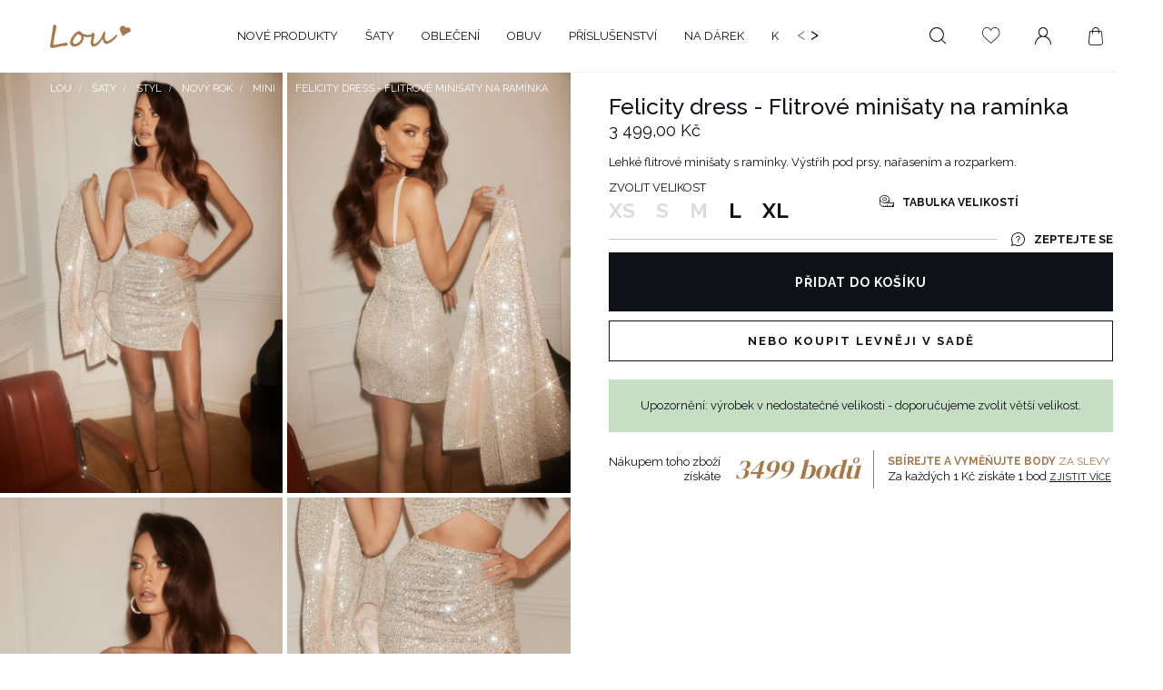

--- FILE ---
content_type: text/html; charset=utf-8
request_url: https://lou.cz/cs/products/felicity-dress-flitrove-minisaty-na-raminka-1174.html
body_size: 31143
content:
<!DOCTYPE html SYSTEM "about:legacy-compat">
<!--Typ strony (envelope, 107421.1)-->


<html class="projector_page" lang="cs" >
	<head>
		<meta name='viewport' content='user-scalable=no, initial-scale = 1.0, maximum-scale = 1.0, width=device-width'/>
										<meta http-equiv="Content-Type" content="text/html; charset=utf-8"/>
		<meta http-equiv="Content-Language" content="pol"/>
		<meta name="viewport" content="width=device-width, initial-scale=1.0, maximum-scale=1.0, user-scalable=0">
					<meta http-equiv="X-UA-Compatible" content="			IE=edge
		"/>
							<title>Felicity dress - Flitrové minišaty na ramínka</title>
							<meta name="keywords" content=""/>
							<meta name="description" content="Lehké flitrové minišaty s ramínky. Výstřih pod prsy, nařasením a rozparkem."/>
				<link rel="icon" href="/gfx/pol/favicon.ico" />
    	<link rel="preconnect" href="https://fonts.gstatic.com" />
		<link href="https://fonts.googleapis.com/css2?family=DM+Serif+Display&family=Raleway:wght@400;500;700&display=swap" rel="stylesheet" />
		<link rel="stylesheet" type="text/css" href="/data/designs/smarty/9_511/gfx/cze/projector.css.gzip?r=1743423267" />
					<meta name="theme-color" content="	#0E1116
"/>
			<meta name="msapplication-navbutton-color" content="	#0E1116
"/>
			<meta name="apple-mobile-web-app-status-bar-style" content="	#0E1116
"/>
				<script>
			var app = {
					urls: {
							prefix: 'data="/gfx/'.replace('data="', '') + 'cze/'
					},
					vars: {},
					txt: {},
					fn: {},
					fnrun: {},
					files: []
			};
		</script>
											<meta name="robots" content="index,follow"/>
							<meta name="rating" content="			general
		"/>
							<meta name="Author" content="Lou.cz based on IdoSell - the best online selling solutions for your e-store (www.idosell.com/shop)."/>
						
<!-- Begin LoginOptions html -->

<style>
#client_new_social .service_item[data-name="service_Apple"]:before, 
#cookie_login_social_more .service_item[data-name="service_Apple"]:before,
.oscop_contact .oscop_login__service[data-service="Apple"]:before {
    display: block;
    height: 2.6rem;
    content: url('/gfx/standards/apple.svg?r=1743165583');
}
.oscop_contact .oscop_login__service[data-service="Apple"]:before {
    height: auto;
    transform: scale(0.8);
}
#client_new_social .service_item[data-name="service_Apple"]:has(img.service_icon):before,
#cookie_login_social_more .service_item[data-name="service_Apple"]:has(img.service_icon):before,
.oscop_contact .oscop_login__service[data-service="Apple"]:has(img.service_icon):before {
    display: none;
}
</style>

<!-- End LoginOptions html -->

<!-- Open Graph -->
<meta property="og:type" content="website"><meta property="og:url" content="https://lou.cz/cs/products/felicity-dress-flitrove-minisaty-na-raminka-1174.html
"><meta property="og:title" content="Felicity dress - Flitrové minišaty na ramínka"><meta property="og:description" content="Lehké flitrové minišaty s ramínky. Výstřih pod prsy, nařasením a rozparkem."><meta property="og:site_name" content="Lou.cz"><meta property="og:locale" content="cs_CZ"><meta property="og:image" content="https://lou.cz/hpeciai/2c4301fd1b891ddf594b5c1de65a6a1c/cze_pl_Felicity-dress-Flitrove-minisaty-na-raminka-1174_1.webp"><meta property="og:image:width" content="672"><meta property="og:image:height" content="1000"><link rel="manifest" href="https://lou.cz/data/include/pwa/8/manifest.json?t=3"><meta name="apple-mobile-web-app-capable" content="yes"><meta name="apple-mobile-web-app-status-bar-style" content="black"><meta name="apple-mobile-web-app-title" content="Sklep Lou.pl"><link rel="apple-touch-icon" href="/data/include/pwa/8/icon-128.png"><link rel="apple-touch-startup-image" href="/data/include/pwa/8/logo-512.png" /><meta name="msapplication-TileImage" content="/data/include/pwa/8/icon-144.png"><meta name="msapplication-TileColor" content="#2F3BA2"><meta name="msapplication-starturl" content="/"><script type="application/javascript">var _adblock = true;</script><script async src="/data/include/advertising.js"></script><script type="application/javascript">var statusPWA = {
                online: {
                    txt: "Connected to the Internet",
                    bg: "#5fa341"
                },
                offline: {
                    txt: "No Internet connection",
                    bg: "#eb5467"
                }
            }</script><script async type="application/javascript" src="/ajax/js/pwa_online_bar.js?v=1&r=6"></script><script >
window.dataLayer = window.dataLayer || [];
window.gtag = function gtag() {
dataLayer.push(arguments);
}
gtag('consent', 'default', {
'ad_storage': 'denied',
'analytics_storage': 'denied',
'ad_personalization': 'denied',
'ad_user_data': 'denied',
'wait_for_update': 500
});

gtag('set', 'ads_data_redaction', true);
</script><script id="iaiscript_1" data-requirements="W10=" data-ga4_sel="ga4script">
window.iaiscript_1 = `<${'script'}  class='google_consent_mode_update'>
gtag('consent', 'update', {
'ad_storage': 'granted',
'analytics_storage': 'granted',
'ad_personalization': 'granted',
'ad_user_data': 'granted'
});
</${'script'}>`;
</script>
<!-- End Open Graph -->

<link rel="canonical" href="https://lou.cz/cs/products/felicity-dress-flitrove-minisaty-na-raminka-1174.html" />

<link rel="alternate" hreflang="de-AT" href="https://lou.de/de/products/kleid-felicity-pailletten-minikleid-mit-tragern-1174.html" />
<link rel="alternate" hreflang="de-BE" href="https://lou.de/de/products/kleid-felicity-pailletten-minikleid-mit-tragern-1174.html" />
<link rel="alternate" hreflang="de-CH" href="https://lou.de/de/products/kleid-felicity-pailletten-minikleid-mit-tragern-1174.html" />
<link rel="alternate" hreflang="de-DE" href="https://lou.de/de/products/kleid-felicity-pailletten-minikleid-mit-tragern-1174.html" />
<link rel="alternate" hreflang="de-LI" href="https://lou.de/de/products/kleid-felicity-pailletten-minikleid-mit-tragern-1174.html" />
<link rel="alternate" hreflang="de-LU" href="https://lou.de/de/products/kleid-felicity-pailletten-minikleid-mit-tragern-1174.html" />
<link rel="alternate" hreflang="en-AE" href="https://loudresses.com/en/products/felicity-dress-sequin-mini-dress-with-straps-1174.html" />
<link rel="alternate" hreflang="en-AU" href="https://loudresses.com/en/products/felicity-dress-sequin-mini-dress-with-straps-1174.html" />
<link rel="alternate" hreflang="en-CA" href="https://loudresses.com/en/products/felicity-dress-sequin-mini-dress-with-straps-1174.html" />
<link rel="alternate" hreflang="en-CY" href="https://loudresses.com/en/products/felicity-dress-sequin-mini-dress-with-straps-1174.html" />
<link rel="alternate" hreflang="en-DK" href="https://loudresses.com/en/products/felicity-dress-sequin-mini-dress-with-straps-1174.html" />
<link rel="alternate" hreflang="en-FI" href="https://loudresses.com/en/products/felicity-dress-sequin-mini-dress-with-straps-1174.html" />
<link rel="alternate" hreflang="en-MT" href="https://loudresses.com/en/products/felicity-dress-sequin-mini-dress-with-straps-1174.html" />
<link rel="alternate" hreflang="en-NL" href="https://loudresses.com/en/products/felicity-dress-sequin-mini-dress-with-straps-1174.html" />
<link rel="alternate" hreflang="en-US" href="https://loudresses.com/en/products/felicity-dress-sequin-mini-dress-with-straps-1174.html" />
<link rel="alternate" hreflang="en-GB" href="https://lou.uk/en/products/dresses/styles/new-years-eve/mini/felicity-dress-sequin-mini-dress-with-straps-1174.html" />
<link rel="alternate" hreflang="en-IE" href="https://lou.uk/en/products/dresses/styles/new-years-eve/mini/felicity-dress-sequin-mini-dress-with-straps-1174.html" />
<link rel="alternate" hreflang="pl-PL" href="https://lou.pl/pl/products/sukienka-felicity-cekinowa-sukienka-mini-na-ramiaczkach-1174.html" />
                <!-- Global site tag (gtag.js) -->
                <script  async src="https://www.googletagmanager.com/gtag/js?id=G-R8FN8RJJC7"></script>
                <script >
                    window.dataLayer = window.dataLayer || [];
                    window.gtag = function gtag(){dataLayer.push(arguments);}
                    gtag('js', new Date());
                    
                    gtag('config', 'G-R8FN8RJJC7');

                </script>
                
<!-- Begin additional html or js -->


<!--77|8|51| modified: 2022-01-24 15:26:49-->
<script>const instaToken = 'IGQVJWam8xRF9GWTlsd0UxRDI0blhpWFhrc1hFRFp6b25EdW9jZA0tZAektVa3poTmdCNWF6TVRQVFN0R3ZAZAZAWhqeS12aHhTTFFwZAFBlenRkODJnVFpKRURvY2NSY3plVzVSQnoxdllHdHQ1X3AybGpuMAZDZD';</script>
<!--81|8|53| modified: 2021-07-17 22:20:56-->
<style>
/* mobilka */
.menu__aside .navbar-subnav, .menu__aside .navbar-subsubnav {
    min-height: 200vh;
}
.another-menu--name {
    display: none;
}
/* koniec mobilki */

/* LINKI PLENCS */
.menu__language-item > a {
    color: #000;
    text-decoration: none;
    margin: 10px;
    cursor: pointer;
    text-transform: uppercase;
    position: relative;
}
.menu__language-item > a:after {
    content: '';
    transition: width .2s;
    height: 1px;
    width: 0;
    position: absolute;
    bottom: -12px;
    left: 0;
    right: 0;
    margin: auto;
    background-color: #df6a95;
}
.menu__language-item > a.selected {
    font-weight: 700;
}
.menu__language-item > a.selected:after {
    width: 100%;
}
.menu__language-item a:hover:after {
    width: 100%;
}
/* KONIEC LINKOW PLENCS */

@media (min-width: 979px) {
    header #menu_categories {
        order: 2;
        max-width: 42%;
        display: flex;
    }
    header .navbar-nav {
        flex-wrap: nowrap;
        overflow: auto hidden;
    }
    header .navbar-collapse {
        overflow: hidden;
    }
    header .navbar-nav>.nav-item>.nav-link span {
        white-space: nowrap;
    }
    .menu-arrows {
        position: relative;
        color: #000;
        font-size: 1.8rem;
        display: flex;
        justify-content: flex-end;
        align-items: center;
        padding-bottom: 5px;
        padding-left: 20px;
    }
.main_page .menu-arrows {
color: #fff;
}
    .menu-arrows .left-arrow-slide {
        margin-right: 5px;
        cursor: pointer;
    }
    .menu-arrows .right-arrow-slide {
        cursor: pointer;
    }
    .menu-arrows .left-arrow-slide.disabled, .menu-arrows .right-arrow-slide.disabled {
        opacity: .5;
    }
    .navbar-nav::-webkit-scrollbar {
      display: none;
    }
    .navbar-nav {
      -ms-overflow-style: none;  /* IE and Edge */
      scrollbar-width: none;  /* Firefox */
    }
    body:not(.banner__container) .main_page .navbar-nav>li>.nav-link {
        width: max-content;
    }
    
    /* CHILDREN */
    header .navbar-subnav {
        border-top: 0;
    }
    header .navbar-subnav>ul {
        align-items: flex-start;
    }
    #menu_navbar .product.--skeleton:before {
        height: auto;
    }
    #menu_navbar .hotspot .product__icon {
        height: 400px;
    }
    #menu_navbar .product.--skeleton {
        padding-top: 0;
        padding-bottom: 0;
    }
    header .navbar-subnav>ul.another-menu>.nav-item:not(.display-all)>.nav-link {
        padding: 0 15px;
        margin-bottom: 8px;
        font-weight: 700;
        font-size: 1.4rem;
    }
    header .navbar-subnav>ul.another-menu {
        display: block;
        position: relative;
    }
    header .navbar-subnav>ul.another-menu>li.nav-item.display-all {
         position: absolute;
         width: 100%;
         bottom: 4rem;
         white-space: nowrap;
    }
    header .navbar-subnav>ul.another-menu>span.another-menu--name {
        padding: 0 15px;
        display: block;
        margin-bottom: 2.3rem;
    }
    @media (min-width: 1600px) {
        header .navbar-subnav>ul.another-menu>.nav-item:not(.display-all)>.nav-link {
            padding: 0 25px;
        }
        header .navbar-subnav>ul.another-menu>span.another-menu--name {
            padding: 0 25px;
        }
    }
    .another-menu--name {
        display: block;
    }
    
    /*LINKI PLENCS */
    .main_page .menu__language-item > a {
        color: #fff;
    }
    #header__settings {
        margin-left: 20px;
    }
}

@media (min-width: 1200px) {
    header #menu_categories {
        max-width: 55%;
    }
}

@media (min-width: 1600px) {
    header #menu_categories {
        max-width: 66%;
    }
}
</style>
<!--97|8|63| modified: 2022-07-07 08:22:17-->
<script type="text/javascript" src="https://c.seznam.cz/js/rc.js"></script>
<script>
	var retargetingConf = {
		rtgId: 153251
	};
	if (window.rc && window.rc.retargetingHit) {
		window.rc.retargetingHit(retargetingConf);
	}
</script>
<!--156|8|81| modified: 2025-03-22 15:26:44-->
<style>
#projector_form[data-product_id="1685"], #projector_form[data-product_id="1696"], #projector_form[data-product_id="1730"], #projector_form[data-product_id="1731"], #projector_form[data-product_id="1716"], #projector_form[data-product_id="1734"] {
   @media (max-width: 978px) {
       div.versions__wrapper {
           order: unset;
           margin-top: 0;
           margin-bottom: 2rem;
           display: none;
       }
       .projector__sizes.--popup {
           div.versions__wrapper {
               display: flex !important;
           }
       }
   }
    div.versions__wrapper {
        @media (min-width: 979px) {
            margin-top: 1rem
            
        }
        .versions__colors.--list {
            gap: 1rem;
            display: grid !important;
            grid-template-columns: 1fr 1fr;

            @media (min-width: 979px) {
                display: flex !important;
            }
        }
        li.versions__colors.--item {
            background: #FFF;
            border: 1px solid #000;
            width: 100%;
            display: flex;
            justify-content: center;
            align-items: center;

            @media (min-width: 979px) {
                width: 25%;

                &:hover {
                    background: #000;
                    color: #FFF;

                    a {
                        color: #FFF;
                    }
                }
            }
        }
        li.versions__colors.--item:has(> a.selected) {
            background: #000;
        }
        li.versions__colors a {
            display: flex;
            justify-content: center;
            align-items: center;
        }
        li.versions__colors a.selected {
            background: #000;
            color: #FFF;

            &:before {
                display: none;
            }
        }
        li.versions__colors .gfx {
            display: none;
        }
    }
}
</style>
<!--164|8|87| modified: 2025-02-12 15:44:25-->
<meta name="google-site-verification" content="E_NeAeOOC62dOQIEtfxwePQEQdl2xBOla32Jkf1XcAg" />
<!--169|8|92-->
<style>
.opinions_element_author_desc > span {
    display: none !important;
}
</style>

<!-- End additional html or js -->
                <script>
                if (window.ApplePaySession && window.ApplePaySession.canMakePayments()) {
                    var applePayAvailabilityExpires = new Date();
                    applePayAvailabilityExpires.setTime(applePayAvailabilityExpires.getTime() + 2592000000); //30 days
                    document.cookie = 'applePayAvailability=yes; expires=' + applePayAvailabilityExpires.toUTCString() + '; path=/;secure;'
                    var scriptAppleJs = document.createElement('script');
                    scriptAppleJs.src = "/ajax/js/apple.js?v=3";
                    if (document.readyState === "interactive" || document.readyState === "complete") {
                          document.body.append(scriptAppleJs);
                    } else {
                        document.addEventListener("DOMContentLoaded", () => {
                            document.body.append(scriptAppleJs);
                        });  
                    }
                } else {
                    document.cookie = 'applePayAvailability=no; path=/;secure;'
                }
                </script>
                                <script>
                var listenerFn = function(event) {
                    if (event.origin !== "https://payment.idosell.com")
                        return;
                    
                    var isString = (typeof event.data === 'string' || event.data instanceof String);
                    if (!isString) return;
                    try {
                        var eventData = JSON.parse(event.data);
                    } catch (e) {
                        return;
                    }
                    if (!eventData) { return; }                                            
                    if (eventData.isError) { return; }
                    if (eventData.action != 'isReadyToPay') {return; }
                    
                    if (eventData.result.result && eventData.result.paymentMethodPresent) {
                        var googlePayAvailabilityExpires = new Date();
                        googlePayAvailabilityExpires.setTime(googlePayAvailabilityExpires.getTime() + 2592000000); //30 days
                        document.cookie = 'googlePayAvailability=yes; expires=' + googlePayAvailabilityExpires.toUTCString() + '; path=/;secure;'
                    } else {
                        document.cookie = 'googlePayAvailability=no; path=/;secure;'
                    }                                            
                }     
                if (!window.isAdded)
                {                                        
                    if (window.oldListener != null) {
                         window.removeEventListener('message', window.oldListener);
                    }                        
                    window.addEventListener('message', listenerFn);
                    window.oldListener = listenerFn;                                      
                       
                    const iframe = document.createElement('iframe');
                    iframe.src = "https://payment.idosell.com/assets/html/checkGooglePayAvailability.html?origin=https%3A%2F%2Flou.cz";
                    iframe.style.display = 'none';                                            

                    if (document.readyState === "interactive" || document.readyState === "complete") {
                          if (!window.isAdded) {
                              window.isAdded = true;
                              document.body.append(iframe);
                          }
                    } else {
                        document.addEventListener("DOMContentLoaded", () => {
                            if (!window.isAdded) {
                              window.isAdded = true;
                              document.body.append(iframe);
                          }
                        });  
                    }  
                }
                </script>
                <script>
            var paypalScriptLoaded = null;
            var paypalScript = null;
            
            async function attachPaypalJs() {
                return new Promise((resolve, reject) => {
                    if (!paypalScript) {
                        paypalScript = document.createElement('script');
                        paypalScript.async = true;
                        paypalScript.setAttribute('data-namespace', "paypal_sdk");
                        paypalScript.setAttribute('data-partner-attribution-id', "IAIspzoo_Cart_PPCP");
                        paypalScript.addEventListener("load", () => {
                        paypalScriptLoaded = true;
                            resolve({status: true});
                        });
                        paypalScript.addEventListener("error", () => {
                            paypalScriptLoaded = true;
                            reject({status: false});
                         });
                        paypalScript.src = "https://www.paypal.com/sdk/js?client-id=AbxR9vIwE1hWdKtGu0gOkvPK2YRoyC9ulUhezbCUWnrjF8bjfwV-lfP2Rze7Bo8jiHIaC0KuaL64tlkD&components=buttons,funding-eligibility&currency=CZK&merchant-id=HTB283VBPEQHG&locale=cs_CZ";
                        if (document.readyState === "interactive" || document.readyState === "complete") {
                            document.body.append(paypalScript);
                        } else {
                            document.addEventListener("DOMContentLoaded", () => {
                                document.body.append(paypalScript);
                            });  
                        }                                              
                    } else {
                        if (paypalScriptLoaded) {
                            resolve({status: true});
                        } else {
                            paypalScript.addEventListener("load", () => {
                                paypalScriptLoaded = true;
                                resolve({status: true});                            
                            });
                            paypalScript.addEventListener("error", () => {
                                paypalScriptLoaded = true;
                                reject({status: false});
                            });
                        }
                    }
                });
            }
            </script>
                <script>
                attachPaypalJs().then(() => {
                    let paypalEligiblePayments = [];
                    let payPalAvailabilityExpires = new Date();
                    payPalAvailabilityExpires.setTime(payPalAvailabilityExpires.getTime() + 86400000); //1 day
                    if (typeof(paypal_sdk) != "undefined") {
                        for (x in paypal_sdk.FUNDING) {
                            var buttonTmp = paypal_sdk.Buttons({
                                fundingSource: x.toLowerCase()
                            });
                            if (buttonTmp.isEligible()) {
                                paypalEligiblePayments.push(x);
                            }
                        }
                    }
                    if (paypalEligiblePayments.length > 0) {
                        document.cookie = 'payPalAvailability_CZK=' + paypalEligiblePayments.join(",") + '; expires=' + payPalAvailabilityExpires.toUTCString() + '; path=/; secure';
                        document.cookie = 'paypalMerchant=HTB283VBPEQHG; expires=' + payPalAvailabilityExpires.toUTCString() + '; path=/; secure';
                    } else {
                        document.cookie = 'payPalAvailability_CZK=-1; expires=' + payPalAvailabilityExpires.toUTCString() + '; path=/; secure';
                    }
                });
                </script><script src="/data/gzipFile/expressCheckout.js.gz"></script>
		<script src="https://www.google.com/recaptcha/api.js" async defer></script>
		<link rel="stylesheet" type="text/css" href="//cdn.jsdelivr.net/npm/slick-carousel@1.8.1/slick/slick.css"/>
		<!---->
	</head>
	<body>
		<script src="/data/designs/smarty/9_511/gfx/cze/envelope.js.gzip?r=1743423267"></script>
		<script>
			window.dataLayer = window.dataLayer || [];
			dataLayer.push({
				event: 'projector_page',
				client: {
					id: '',
					currency: 'CZK'
				},
				price: '3499.00',
        items: [
              {
								item_id: '1174',
								item_name: `Felicity dress - Flitrové minišaty na ramínka`,
								currency: 'CZK',
								discount: '',
								index: '0',
								item_brand: `Lou Women's Fashion`,
								item_category: `WYPRZEDAŻ`,
								item_category2: `WYPRZEDAŻ`,
								item_list_id: '1173',
								item_list_name: `LIVE`,
								price: '3499.00',
								quantity: 1
							}
      	]
			});
		</script>
		
																						<!--Układ graficzny (layout, 107419.1)-->
		<div id="container" class="  container">
							<header class="row mx-0 mx-md-n3 flex-wrap flex-md-wrap  commercial_banner">
					<!--Javascript (menu_javascript, 107349.1)-->
<script class="ajaxLoad">
            app.vars.vat_registered = "true";
    app.vars.currency_format = "###,##0.";
    app.vars.symbol = "Kč";
    app.vars.id= "CZK";
    app.vars.baseurl = "http://lou.cz/";
    app.vars.sslurl= "https://lou.cz/";
    app.vars.curr_url= "%2Fcs%2Fproducts%2Ffelicity-dress-flitrove-minisaty-na-raminka-1174.html";
    var currency_decimal_separator = ',';
    var currency_grouping_separator = ' ';

            app.vars.currency_before_value = false;
             app.vars.currency_space = true;
                    app.vars.blacklist_extension = [ "exe" ,"com" ,"swf" ,"js" ,"php"];
                app.vars.blacklist_mime = [ "application/javascript" ,"application/octet-stream" ,"message/http" ,"text/javascript" ,"application/x-deb" ,"application/x-javascript" ,"application/x-shockwave-flash" ,"application/x-msdownload"];
                app.urls.contact = "/cs/contact.html";
    
    app.txt.addedToObserved = "Zboží bylo přidáno do sledovaných";
    app.txt.removedToObserved = "Zboží bylo odstraněno ze sledovaných";
</script>

<div id="viewType" class="d-none"></div>
					<!--Górne menu (menu_top, 106526.1)-->
						<div class="top_information col-12 d-flex flex-nowrap">
<div class="d-flex col-12 justify-content-md-between main__cms">
			<p class="main__cms_link">DOPRAVA ZDARMA</p>
			<p class="main__cms_link">BEZPEČNÉ PLATBY</p>
			<p class="main__cms_link">NÁVRAT AŽ 14 DNÍ</p>
			<p class="main__cms_link">Doručení za 2-4 dny</p>
		</div>
	</div>
<style>
/* główna */
@media (min-width: 979px) {
#container.main_page .top_information p.main__cms_link {
    color: #fff;
}
body.banner__container .main_page .top_information::before {
    content: '';
    position: absolute;
    width: 200vw;
    height: 100%;
    background: #F4F4F4;
    margin-left: -50vw;
}
/* pozostałe */
#container:not(.main_page) .top_information p.main__cms_link {
    color: #000;
}
#container:not(.main_page) .top_information::before {
    background: #F4F4F4;
}
}
/*#content > section > div:nth-child(1) {
    margin-bottom: 25px !important;
}

p.main__cms_link {
    text-decoration: none;
    text-transform: uppercase;
    letter-spacing: 4px;
    text-align: center !important;
    padding: 5px;
    display: inline-block;
    font-size: 10px !important;
}*/
</style>
																								<div id="logo" class="col-6 col-md-2 col-lg-1 pr-md-0 d-flex align-items-center" >
	<a href="https://lou.cz" target="_self">
					<img class="rwd-src" src="/data/gfx/mask/cze/logo_8_big.png" alt="Logo Lou" data-src_desktop="/data/gfx/mask/cze/logo_8_big.png" data-src_tablet="/data/gfx/mask/cze/logo_8_big.png" data-src_mobile="/data/gfx/mask/cze/logo_8_big.png" width="484" height="144" />
				</a>
</div>
									<!--Menu - Drzewo 1 (menu_categories, 106527.1)-->




<nav id="menu_categories" class="col-md-auto px-0">
	<div class="navbar-collapse" id="menu_navbar">
		<ul class="navbar-nav">
							<li  class="nav-item  relative ">
											
						<a href="/cs/menu/nove-produkty-341.html" target="_self" title="Nové produkty" class="nav-link" >
															<span>Nové produkty</span>
																						</a>
															</li>
							<li  class="nav-item   dresses">
											
						<a href="/cs/menu/saty-345.html" target="_self" title="Šaty" class="nav-link" >
															<span>Šaty</span>
																						</a>
																	<div class="navbar-subnav">
							<ul>
																											<li   class="nav-item ">
											<a   class="nav-link"  href="##">
												Styl
											</a>
																							<ul class="navbar-subsubnav">
																											<li   class="nav-item">
															<a  target="_self"   class="nav-link"  href="/cs/menu/saty/styl/valentyn-1163.html">Valentýn</a>
														</li>
																											<li   class="nav-item">
															<a  target="_self"   class="nav-link"  href="/cs/menu/saty/styl/promenada-1459.html">Promenáda</a>
														</li>
																											<li   class="nav-item">
															<a  target="_self"   class="nav-link"  href="/cs/menu/saty/styl/kazdy-den-1474.html">Každý den</a>
														</li>
																											<li   class="nav-item">
															<a  target="_self"   class="nav-link"  href="/cs/menu/saty/styl/svatba-3222.html">Svatba</a>
														</li>
																											<li   class="nav-item">
															<a  target="_self"   class="nav-link"  href="/cs/menu/saty/styl/datum-1164.html">Datum</a>
														</li>
																											<li   class="nav-item">
															<a  target="_self"   class="nav-link"  href="/cs/menu/saty/styl/komunio-1166.html">Komunio</a>
														</li>
																											<li   class="nav-item">
															<a  target="_self"   class="nav-link"  href="/cs/menu/saty/styl/krest-1444.html">Křest</a>
														</li>
																											<li   class="nav-item">
															<a  target="_self"   class="nav-link"  href="/cs/menu/saty/styl/vanoce-1155.html">Vánoce</a>
														</li>
																											<li   class="nav-item active">
															<a  target="_self"   class="nav-link active"  href="/cs/menu/saty/styl/novy-rok-1162.html">Nový Rok</a>
														</li>
																																						</ul>
																					</li>
																																				<li   class="nav-item cols2">
											<a   class="nav-link"  href="##">
												Typ
											</a>
																							<ul class="navbar-subsubnav">
																											<li   class="nav-item">
															<a  target="_self"   class="nav-link"  href="/cs/menu/saty/typ/elegantni-1578.html">Elegantní</a>
														</li>
																											<li   class="nav-item">
															<a  target="_self"   class="nav-link"  href="/cs/menu/saty/typ/vecer-358.html">Večer</a>
														</li>
																											<li   class="nav-item">
															<a  target="_self"   class="nav-link"  href="/cs/menu/saty/typ/oslava-356.html">Oslava</a>
														</li>
																											<li   class="nav-item">
															<a  target="_self"   class="nav-link"  href="/cs/menu/saty/typ/neformalni-1170.html">Neformální</a>
														</li>
																											<li   class="nav-item">
															<a  target="_self"   class="nav-link"  href="/cs/menu/saty/typ/boho-449.html">Boho</a>
														</li>
																											<li   class="nav-item">
															<a  target="_self"   class="nav-link"  href="/cs/menu/saty/typ/dzinovina-363.html">Džínovina</a>
														</li>
																											<li   class="nav-item">
															<a  target="_self"   class="nav-link"  href="/cs/menu/saty/typ/koktejl-355.html">Koktejl</a>
														</li>
																											<li   class="nav-item">
															<a  target="_self"   class="nav-link"  href="/cs/menu/saty/typ/krajka-459.html">Krajka</a>
														</li>
																											<li   class="nav-item">
															<a  target="_self"   class="nav-link"  href="/cs/menu/saty/typ/shoda-457.html">Shoda</a>
														</li>
																											<li   class="nav-item">
															<a  target="_self"   class="nav-link"  href="/cs/menu/saty/typ/vzplanul-1593.html">Vzplanul</a>
														</li>
																											<li   class="nav-item">
															<a  target="_self"   class="nav-link"  href="/cs/menu/saty/typ/formalni-1608.html">Formální</a>
														</li>
																											<li   class="nav-item">
															<a  target="_self"   class="nav-link"  href="/cs/menu/saty/typ/asymetricke-3001.html">Asymetrické</a>
														</li>
																											<li   class="nav-item">
															<a  target="_self"   class="nav-link"  href="/cs/menu/saty/typ/pletene-3017.html">Pletené</a>
														</li>
																											<li   class="nav-item">
															<a  target="_self"   class="nav-link"  href="/cs/menu/saty/typ/s-volanky-3249.html">S volánky</a>
														</li>
																											<li   class="nav-item">
															<a  target="_self"   class="nav-link"  href="/cs/menu/saty/typ/velurove-3250.html">Velurové</a>
														</li>
																											<li   class="nav-item">
															<a  target="_self"   class="nav-link"  href="/cs/menu/saty/typ/s-baskickym-vzorem-3256.html">s baskickým vzorem</a>
														</li>
																											<li   class="nav-item">
															<a  target="_self"   class="nav-link"  href="/cs/menu/saty/typ/spanelske-3257.html">Španělské</a>
														</li>
																											<li   class="nav-item">
															<a  target="_self"   class="nav-link"  href="/cs/menu/saty/typ/pastelove-3259.html">Pastelové</a>
														</li>
																											<li   class="nav-item">
															<a  target="_self"   class="nav-link"  href="/cs/menu/saty/typ/brokatove-3264.html">Brokátové</a>
														</li>
																											<li   class="nav-item">
															<a  target="_self"   class="nav-link"  href="/cs/menu/saty/typ/saty-s-odhalenymi-rameny-4506.html">Šaty s odhalenými rameny</a>
														</li>
																											<li   class="nav-item">
															<a  target="_self"   class="nav-link"  href="/cs/menu/saty/typ/saty-strizene-pod-prsy-4507.html">Šaty střižené pod prsy</a>
														</li>
																											<li   class="nav-item">
															<a  target="_self"   class="nav-link"  href="/cs/menu/saty/typ/saty-s-bufetem-4508.html">Šaty s bufetem</a>
														</li>
																											<li   class="nav-item">
															<a  target="_self"   class="nav-link"  href="/cs/menu/saty/typ/tuzkove-saty-4509.html">Tužkové šaty</a>
														</li>
																											<li   class="nav-item">
															<a  target="_self"   class="nav-link"  href="/cs/menu/saty/typ/korzet-5433.html">Korzet</a>
														</li>
																											<li   class="nav-item">
															<a  target="_self"   class="nav-link"  href="/cs/menu/saty/typ/vzdusny-5441.html">Vzdušný</a>
														</li>
																											<li   class="nav-item">
															<a  target="_self"   class="nav-link"  href="/cs/menu/saty/typ/obvaz-5440.html">Obvaz</a>
														</li>
																											<li   class="nav-item">
															<a  target="_self"   class="nav-link"  href="/cs/menu/saty/typ/mladi-5439.html">Mládí</a>
														</li>
																											<li   class="nav-item">
															<a  target="_self"   class="nav-link"  href="/cs/menu/saty/typ/plesove-saty-5438.html">Plesové šaty</a>
														</li>
																											<li   class="nav-item">
															<a  target="_self"   class="nav-link"  href="/cs/menu/saty/typ/s-trasnemi-5437.html">S třásněmi</a>
														</li>
																											<li   class="nav-item">
															<a  target="_self"   class="nav-link"  href="/cs/menu/saty/typ/minimalisticky-5436.html">Minimalistický</a>
														</li>
																											<li   class="nav-item">
															<a  target="_self"   class="nav-link"  href="/cs/menu/saty/typ/tyl-5435.html">Tyl</a>
														</li>
																																						</ul>
																					</li>
																																				<li   class="nav-item ">
											<a   class="nav-link"  href="##">
												Délka
											</a>
																							<ul class="navbar-subsubnav">
																											<li   class="nav-item">
															<a  target="_self"   class="nav-link"  href="/cs/menu/saty/delka/mini-466.html">Mini</a>
														</li>
																											<li   class="nav-item">
															<a  target="_self"   class="nav-link"  href="/cs/menu/saty/delka/midi-467.html">Midi</a>
														</li>
																											<li   class="nav-item">
															<a  target="_self"   class="nav-link"  href="/cs/menu/saty/delka/maxi-468.html">Maxi</a>
														</li>
																																						</ul>
																					</li>
																																				<li   class="nav-item ">
											<a  target="_self"   class="nav-link"  href="/cs/menu/saty/vystrih-1673.html">
												Výstřih
											</a>
																							<ul class="navbar-subsubnav">
																											<li   class="nav-item">
															<a  target="_self"   class="nav-link"  href="/cs/menu/saty/vystrih/na-zadech-1675.html">Na zádech</a>
														</li>
																											<li   class="nav-item">
															<a  target="_self"   class="nav-link"  href="/cs/menu/saty/vystrih/americky-1676.html">Americký</a>
														</li>
																											<li   class="nav-item">
															<a  target="_self"   class="nav-link"  href="/cs/menu/saty/vystrih/namesti-1677.html">Náměstí</a>
														</li>
																											<li   class="nav-item">
															<a  target="_self"   class="nav-link"  href="/cs/menu/saty/vystrih/lodni-vystrih-1678.html">Lodní výstřih</a>
														</li>
																											<li   class="nav-item">
															<a  target="_self"   class="nav-link"  href="/cs/menu/saty/vystrih/zavinovaci-vystrih-1679.html">Zavinovací výstřih</a>
														</li>
																											<li   class="nav-item">
															<a  target="_self"   class="nav-link"  href="/cs/menu/saty/vystrih/vystrih-do-v-1680.html">Výstřih do V</a>
														</li>
																											<li   class="nav-item">
															<a  target="_self"   class="nav-link"  href="/cs/menu/saty/vystrih/asymetricky-4590.html">Asymetrický</a>
														</li>
																											<li   class="nav-item">
															<a  target="_self"   class="nav-link"  href="/cs/menu/saty/vystrih/bez-vystrihu-1674.html">Bez výstřihu</a>
														</li>
																											<li   class="nav-item">
															<a  target="_self"   class="nav-link"  href="/cs/menu/saty/vystrih/carmen-4598.html">Carmen</a>
														</li>
																																						</ul>
																					</li>
																																																					<li   class="nav-item ">
											<a  target="_self"   class="nav-link"  href="/cs/menu/saty/sezona-tkanina-7463.html">
												Sezóna / Tkanina
											</a>
																							<ul class="navbar-subsubnav">
																											<li   class="nav-item">
															<a  target="_self"   class="nav-link"  href="/cs/menu/saty/sezona-tkanina/leto-3032.html">Léto</a>
														</li>
																											<li   class="nav-item">
															<a  target="_self"   class="nav-link"  href="/cs/menu/saty/sezona-tkanina/jaro-3114.html">Jaro</a>
														</li>
																											<li   class="nav-item">
															<a  target="_self"   class="nav-link"  href="/cs/menu/saty/sezona-tkanina/podzim-3115.html">Podzim</a>
														</li>
																																						</ul>
																					</li>
																																				<li   class="nav-item ">
											<a  target="_self"   class="nav-link"  href="/cs/menu/saty/rukav-raminka-7464.html">
												Rukáv / Ramínka
											</a>
																							<ul class="navbar-subsubnav">
																											<li   class="nav-item">
															<a  target="_self"   class="nav-link"  href="/cs/menu/saty/rukav-raminka/bez-raminek-1623.html">Bez ramínek</a>
														</li>
																											<li   class="nav-item">
															<a  target="_self"   class="nav-link"  href="/cs/menu/saty/rukav-raminka/na-ramennich-popruzich-1638.html">Na ramenních popruzích</a>
														</li>
																																						</ul>
																					</li>
																																				<li   class="nav-item ">
											<a  target="_self"   class="nav-link"  href="/cs/menu/saty/popularni-kategorie-7465.html">
												Populární kategorie
											</a>
																							<ul class="navbar-subsubnav">
																											<li   class="nav-item">
															<a  target="_self"   class="nav-link"  href="/cs/menu/saty/popularni-kategorie/na-svatbu-7466.html">Na svatbu</a>
														</li>
																											<li   class="nav-item">
															<a  target="_self"   class="nav-link"  href="/cs/menu/saty/popularni-kategorie/novinky-7467.html">Novinky</a>
														</li>
																																						</ul>
																					</li>
																																				<li   class="nav-item ">
											<a  target="_self"   class="nav-link"  href="/cs/menu/saty/vice-7468.html">
												Více
											</a>
																							<ul class="navbar-subsubnav">
																											<li   class="nav-item">
															<a  target="_self"   class="nav-link"  href="/cs/menu/saty/vice/objevte-novinky-7469.html">Objevte novinky</a>
														</li>
																																						</ul>
																					</li>
																																		<li class="nav-item display-all d-none d-md-block">
										<a class="nav-link display-all" href=" /cs/menu/saty-345.html ">
											<span>Zobrazit všechny</span>
										</a>
									</li>
																																																																																																							<li   class="nav-item colors d-none">
																							<ul>
																											<li   class="nav-item">
															<a  target="_self"   class="nav-link"  href="/cs/menu/saty/barva/cervene-1654.html"><img src="/gfx/pol/loader.gif?r=1743423267" class="b-lazy" data-src="/data/gfx/cze/navigation/4_1_i_1654.png" alt="Červené"/><span>Červené</span></a>
														</li>
																											<li   class="nav-item">
															<a  target="_self"   class="nav-link"  href="/cs/menu/saty/barva/cerna-1655.html"><img src="/gfx/pol/loader.gif?r=1743423267" class="b-lazy" data-src="/data/gfx/cze/navigation/4_1_i_1655.png" alt="Černá"/><span>Černá</span></a>
														</li>
																											<li   class="nav-item">
															<a  target="_self"   class="nav-link"  href="/cs/menu/saty/barva/bezovy-1656.html"><img src="/gfx/pol/loader.gif?r=1743423267" class="b-lazy" data-src="/data/gfx/cze/navigation/4_1_i_1656.png" alt="Béžový"/><span>Béžový</span></a>
														</li>
																											<li   class="nav-item">
															<a  target="_self"   class="nav-link"  href="/cs/menu/saty/barva/bily-1657.html"><img src="/gfx/pol/loader.gif?r=1743423267" class="b-lazy" data-src="/data/gfx/cze/navigation/4_1_i_1657.png" alt="Bílý"/><span>Bílý</span></a>
														</li>
																											<li   class="nav-item">
															<a  target="_self"   class="nav-link"  href="/cs/menu/saty/barva/modry-1658.html"><img src="/gfx/pol/loader.gif?r=1743423267" class="b-lazy" data-src="/data/gfx/cze/navigation/4_1_i_1658.png" alt="Modrý"/><span>Modrý</span></a>
														</li>
																											<li   class="nav-item">
															<a  target="_self"   class="nav-link"  href="/cs/menu/saty/barva/zelena-1659.html"><img src="/gfx/pol/loader.gif?r=1743423267" class="b-lazy" data-src="/data/gfx/cze/navigation/4_1_i_1659.png" alt="Zelená"/><span>Zelená</span></a>
														</li>
																											<li   class="nav-item">
															<a  target="_self"   class="nav-link"  href="/cs/menu/saty/barva/ruzovy-1661.html"><img src="/gfx/pol/loader.gif?r=1743423267" class="b-lazy" data-src="/data/gfx/cze/navigation/4_1_i_1661.png" alt="Růžový"/><span>Růžový</span></a>
														</li>
																											<li   class="nav-item">
															<a  target="_self"   class="nav-link"  href="/cs/menu/saty/barva/seda-1662.html"><img src="/gfx/pol/loader.gif?r=1743423267" class="b-lazy" data-src="/data/gfx/cze/navigation/4_1_i_1662.png" alt="Šedá"/><span>Šedá</span></a>
														</li>
																											<li   class="nav-item">
															<a  target="_self"   class="nav-link"  href="/cs/menu/saty/barva/vzory-3237.html"><img src="/gfx/pol/loader.gif?r=1743423267" class="b-lazy" data-src="/data/gfx/cze/navigation/4_1_i_3237.webp" alt="Vzory"/><span>Vzory</span></a>
														</li>
																																						</ul>
																					</li>
																																																																																																						<li class="nav-item display-all d-block d-md-none">
										<a class="nav-link display-all" href=" /cs/menu/saty-345.html ">
											<span>Zobrazit všechny</span>
										</a>
									</li>
																<div class="menu__mobile--close d-md-none"><span>Close</span></div>
							</ul>
															<div class="hotspot --skeleton product d-none">
									<input type="hidden" class="ajax__product" value="ID=719" />
									<div class="col-12 col-md-auto d-none flex-column">
										<div class="hotspot__label">
											Doporučujeme
										</div>
										<div class="product__data mt-auto">
											<div class="product__prices">
												<strong class="price"></strong>
											</div>
											<a href="#" class="product__name"></a>
										</div>
										<a class="decoration__arrow" href="#">
											<svg xmlns="http://www.w3.org/2000/svg" width="46.207" height="18.414" viewBox="0 0 46.207 18.414"><g id="Group_11" data-name="Group 11" transform="translate(-683 -4381.793)"><line id="Line_9" data-name="Line 9" x2="46" transform="translate(683 4391)" fill="none" stroke="#182727" stroke-width="1"/><line id="Line_10" data-name="Line 10" x2="7.5" y2="8" transform="translate(721 4382.5)" fill="none" stroke="#182727" stroke-linecap="round" stroke-width="1"/><line id="Line_12" data-name="Line 12" y1="8" x2="7.5" transform="translate(721 4391.5)" fill="none" stroke="#182727" stroke-linecap="round" stroke-width="1"/></g></svg>
										</a>
									</div>
									<div class="col-12 col-md-auto px-5">
										<a href="#" class="product__icon">
											<img />
										</a>
									</div>
								</div>
													</div>
									</li>
							<li  class="nav-item   ">
											
						<a href="/cs/menu/obleceni-1286.html" target="_self" title="Oblečení" class="nav-link" >
															<span>Oblečení</span>
																						</a>
																	<div class="navbar-subnav">
							<ul>
																											<li   class="nav-item ">
											<a  target="_self"   class="nav-link"  href="/cs/menu/obleceni/tricka-1285.html">
												Trička
											</a>
																					</li>
																																				<li   class="nav-item ">
											<a  target="_self"   class="nav-link"  href="/cs/menu/obleceni/teplaky-1152.html">
												Tepláky
											</a>
																					</li>
																																				<li   class="nav-item ">
											<a  target="_self"   class="nav-link"  href="/cs/menu/obleceni/obleky-2108.html">
												Obleky
											</a>
																					</li>
																																				<li   class="nav-item cols2">
											<a  target="_self"   class="nav-link"  href="/cs/menu/obleceni/sady-3049.html">
												Sady
											</a>
																							<ul class="navbar-subsubnav">
																											<li   class="nav-item">
															<a  target="_self"   class="nav-link"  href="/cs/menu/obleceni/sady/mini-3054.html">Mini</a>
														</li>
																											<li   class="nav-item">
															<a  target="_self"   class="nav-link"  href="/cs/menu/obleceni/sady/midi-3055.html">Midi</a>
														</li>
																											<li   class="nav-item">
															<a  target="_self"   class="nav-link"  href="/cs/menu/obleceni/sady/maxi-3056.html">Maxi</a>
														</li>
																											<li   class="nav-item">
															<a  target="_self"   class="nav-link"  href="/cs/menu/obleceni/sady/boho-3050.html">Boho</a>
														</li>
																											<li   class="nav-item">
															<a  target="_self"   class="nav-link"  href="/cs/menu/obleceni/sady/pletene-zbozi-3051.html">Pletené zboží</a>
														</li>
																											<li   class="nav-item">
															<a  target="_self"   class="nav-link"  href="/cs/menu/obleceni/sady/teplaky-3052.html">Tepláky</a>
														</li>
																											<li   class="nav-item">
															<a  target="_self"   class="nav-link"  href="/cs/menu/obleceni/sady/obleky-3053.html">Obleky</a>
														</li>
																											<li   class="nav-item">
															<a  target="_self"   class="nav-link"  href="/cs/menu/obleceni/sady/elegantni-3058.html">Elegantní</a>
														</li>
																											<li   class="nav-item">
															<a  target="_self"   class="nav-link"  href="/cs/menu/obleceni/sady/neformalni-3059.html">Neformální</a>
														</li>
																											<li   class="nav-item">
															<a  target="_self"   class="nav-link"  href="/cs/menu/obleceni/sady/cerna-3108.html">Černá</a>
														</li>
																											<li   class="nav-item">
															<a  target="_self"   class="nav-link"  href="/cs/menu/obleceni/sady/bezovy-3109.html">Béžový</a>
														</li>
																											<li   class="nav-item">
															<a  target="_self"   class="nav-link"  href="/cs/menu/obleceni/sady/zelena-3112.html">Zelená</a>
														</li>
																											<li   class="nav-item">
															<a  target="_self"   class="nav-link"  href="/cs/menu/obleceni/sady/ruzovy-3113.html">Růžový</a>
														</li>
																											<li   class="nav-item">
															<a  target="_self"   class="nav-link"  href="/cs/menu/obleceni/sady/hneda-4500.html">Hnědá</a>
														</li>
																																						</ul>
																					</li>
																																				<li   class="nav-item ">
											<a  target="_self"   class="nav-link"  href="/cs/menu/obleceni/damska-saka-5609.html">
												Dámská saka
											</a>
																					</li>
																																				<li   class="nav-item ">
											<a  target="_self"   class="nav-link"  href="/cs/menu/obleceni/sukne-1287.html">
												Sukně
											</a>
																					</li>
																																		<li class="nav-item display-all d-none d-md-block">
										<a class="nav-link display-all" href=" /cs/menu/obleceni-1286.html ">
											<span>Zobrazit všechny</span>
										</a>
									</li>
																																																																																																																																							<li class="nav-item display-all d-block d-md-none">
										<a class="nav-link display-all" href=" /cs/menu/obleceni-1286.html ">
											<span>Zobrazit všechny</span>
										</a>
									</li>
																<div class="menu__mobile--close d-md-none"><span>Close</span></div>
							</ul>
															<div class="hotspot --skeleton product d-flex">
									<input type="hidden" class="ajax__product" value="ID=1874" />
									<div class="col-12 col-md-auto d-none flex-column">
										<div class="hotspot__label">
											Doporučujeme
										</div>
										<div class="product__data mt-auto">
											<div class="product__prices">
												<strong class="price"></strong>
											</div>
											<a href="#" class="product__name"></a>
										</div>
										<a class="decoration__arrow" href="#">
											<svg xmlns="http://www.w3.org/2000/svg" width="46.207" height="18.414" viewBox="0 0 46.207 18.414"><g id="Group_11" data-name="Group 11" transform="translate(-683 -4381.793)"><line id="Line_9" data-name="Line 9" x2="46" transform="translate(683 4391)" fill="none" stroke="#182727" stroke-width="1"/><line id="Line_10" data-name="Line 10" x2="7.5" y2="8" transform="translate(721 4382.5)" fill="none" stroke="#182727" stroke-linecap="round" stroke-width="1"/><line id="Line_12" data-name="Line 12" y1="8" x2="7.5" transform="translate(721 4391.5)" fill="none" stroke="#182727" stroke-linecap="round" stroke-width="1"/></g></svg>
										</a>
									</div>
									<div class="col-12 col-md-auto px-5">
										<a href="#" class="product__icon">
											<img />
										</a>
									</div>
								</div>
													</div>
									</li>
							<li  class="nav-item  relative ">
											
						<a href="/cs/menu/obuv-3238.html" target="_self" title="Obuv" class="nav-link" >
															<span>Obuv</span>
																						</a>
															</li>
							<li  class="nav-item   ">
											
						<a href="/cs/menu/prislusenstvi-470.html" target="_self" title="Příslušenství" class="nav-link" >
															<span>Příslušenství</span>
																						</a>
																	<div class="navbar-subnav">
							<ul class="another-menu">
								<span class="another-menu--name">
										Příslušenství
								</span>
																	<li   class="nav-item">
										<a  target="_self"   class="nav-link"  href="/cs/menu/prislusenstvi/celenky-na-vlasy-377.html">Čelenky na vlasy</a>
									</li>
																	<li   class="nav-item">
										<a  target="_self"   class="nav-link"  href="/cs/menu/prislusenstvi/naramky-343.html">Náramky</a>
									</li>
																	<li   class="nav-item">
										<a  target="_self"   class="nav-link"  href="/cs/menu/prislusenstvi/sperky-5543.html">Šperky</a>
									</li>
																	<li   class="nav-item">
										<a  target="_self"   class="nav-link"  href="/cs/menu/prislusenstvi/pasy-1284.html">Pásy</a>
									</li>
																	<li   class="nav-item">
										<a  target="_self"   class="nav-link"  href="/cs/menu/prislusenstvi/zimni-cepice-4609.html">Zimní čepice</a>
									</li>
																
																	<li class="nav-item display-all">
										<a class="nav-link display-all" href=" /cs/menu/prislusenstvi-470.html ">
											<span>Zobrazit všechny</span>
										</a>
									</li>
																<div class="menu__mobile--close d-md-none"><span>Close</span></div>
							</ul>
															<div class="hotspot --skeleton product d-flex">
									<div class="col-12 col-md-auto d-none">
										<div class="hotspot__label">
											Doporučujeme
										</div>
									</div>
																														<div class="col-12 col-md-auto px-5">
												<a href="https://lou.cz/cs/menu/obleceni/prislusenstvi-470.html" class="product__icon">
													<img src="/data/gfx/cze/navigation/4_1_i_1273.webp" alt="ID=1165" />
												</a>
											</div>
																											</div>
													</div>
									</li>
							<li  class="nav-item  relative ">
											
						<a href="/cs/menu/na-darek-7493.html" target="_self" title="NA DÁREK" class="nav-link" >
															<span>NA DÁREK</span>
																						</a>
															</li>
							<li  class="nav-item  relative ">
											
						<a href="/cs/menu/kids-5526.html" target="_self" title="KIDS" class="nav-link" >
															<span>KIDS</span>
																						</a>
															</li>
							<li  class="nav-item  relative ">
											
						<a href="/cs/menu/saty/styl/svatba-1165.html" target="_self" title="Svatba" class="nav-link" >
															<span>Svatba</span>
																						</a>
																	<ul class="navbar-subnav">
															<li   class="nav-item">
									<a  target="_self"   class="nav-link"  href="/cs/menu/svatba/mini-1392.html">
										Mini
									</a>
																	</li>
															<li   class="nav-item">
									<a  target="_self"   class="nav-link"  href="/cs/menu/svatba/midi-1393.html">
										Midi
									</a>
																	</li>
															<li   class="nav-item">
									<a  target="_self"   class="nav-link"  href="/cs/menu/svatba/maxi-1394.html">
										Maxi
									</a>
																	</li>
															<li   class="nav-item">
									<a  target="_self"   class="nav-link"  href="/cs/menu/svatba/cervene-1395.html">
										Červené
									</a>
																	</li>
															<li   class="nav-item">
									<a  target="_self"   class="nav-link"  href="/cs/menu/svatba/cerna-1396.html">
										Černá
									</a>
																	</li>
															<li   class="nav-item">
									<a  target="_self"   class="nav-link"  href="/cs/menu/svatba/bezovy-1397.html">
										Béžový
									</a>
																	</li>
															<li   class="nav-item">
									<a  target="_self"   class="nav-link"  href="/cs/menu/svatba/bily-1398.html">
										Bílý
									</a>
																	</li>
															<li   class="nav-item">
									<a  target="_self"   class="nav-link"  href="/cs/menu/svatba/modry-1399.html">
										Modrý
									</a>
																	</li>
															<li   class="nav-item">
									<a  target="_self"   class="nav-link"  href="/cs/menu/svatba/zelena-1400.html">
										Zelená
									</a>
																	</li>
															<li   class="nav-item">
									<a  target="_self"   class="nav-link"  href="/cs/menu/svatba/ruzovy-1401.html">
										Růžový
									</a>
																	</li>
															<li   class="nav-item">
									<a  target="_self"   class="nav-link"  href="/cs/menu/svatba/seda-1402.html">
										Šedá
									</a>
																	</li>
															<li   class="nav-item">
									<a  target="_self"   class="nav-link"  href="/cs/menu/svatba/zluta-1403.html">
										Žlutá
									</a>
																	</li>
															<li   class="nav-item">
									<a  target="_self"   class="nav-link"  href="/cs/menu/svatba/oranzovy-1404.html">
										Oranžový
									</a>
																	</li>
															<li   class="nav-item">
									<a  target="_self"   class="nav-link"  href="/cs/menu/svatba/hnedy-2090.html">
										Hnědý
									</a>
																	</li>
															<li   class="nav-item">
									<a  target="_self"   class="nav-link"  href="/cs/menu/svatba/v-kvetinach-3253.html">
										V květinách
									</a>
																	</li>
															<li   class="nav-item">
									<a  target="_self"   class="nav-link"  href="/cs/menu/svatba/s-tylem-3254.html">
										S tylem
									</a>
																	</li>
																					<div class="menu__mobile--close d-md-none"><span>Close</span></div>
						</ul>
									</li>
							<li  class="nav-item  relative ">
											
						<a href="/cs/menu/plus-size-4582.html" target="_self" title="PLUS SIZE" class="nav-link" >
															<span>PLUS SIZE</span>
																						</a>
															</li>
							<li  class="nav-item  relative ">
											
						<a href="/cs/menu/sale-3047.html" target="_self" title="SALE" class="nav-link" >
															<span>SALE</span>
																						</a>
															</li>
							<li  class="nav-item  relative ">
											
						<a href="/en/menu/wedding-guest-7472.html" target="_self" title="Wedding Guest" class="nav-link" >
															<span>Wedding Guest</span>
																						</a>
															</li>
					</ul>
	</div>
</nav>
					<form id="header__settings" class="menu d-flex align-items-center" action="/settings.php" method="post"  action="https://lou.cz/cs/settings.html" >
				<div class="menu__language d-flex align-items-center">
			<div class="menu__language-item">
				<a href="https://lou.cz/" class="selected">cs</a>
			</div>
							<div class="menu__language-item">
					<a href="https://lou.de">
													ger
											</a>
				</div>
							<div class="menu__language-item">
					<a href="https://loudresses.com">
													en
											</a>
				</div>
							<div class="menu__language-item">
					<a href="https://loudresses.com">
													fre
											</a>
				</div>
							<div class="menu__language-item">
					<a href="https://lou.pl">
													pl
											</a>
				</div>
					</div>
		<div class="menu__wrapper">
		<button type="button" class="menu__trigger">Kč</button>
					<div class="menu__expand d-none">
				<button type="button" class="menu__expand-close">
					Nastavení
				</button>
									<div class="menu__currency">
						<select class="f-select" name="curr" data-label="Měna">
															<option value="CZK" selected="selected">
									Kč
								</option>
															<option value="EUR" >
									€
								</option>
													</select>
					</div>
													<div class="menu__countries">
						<select class="f-select" name="country" data-label="Doprava do">
															<option value="1143020041" selected="selected">
									Česko
								</option>
															<option value="1143020182" >
									Slovakia
								</option>
													</select>
					</div>
								<button type="submit" class="btn --outline --medium d-block">
					Použít
				</button>
			</div>
			</div>
</form>					<!--Szybkie wyszukiwanie (menu_search, 106472.1)-->
					
<!--Menu koszyka (menu_basket, 111853.1)-->
<section class="menu" id="header__actions">
	<div class="setMobileGrid" data-item="#header__settings"></div>
	<div class="menu__buttons d-flex align-items-center">
		<button type="button" data-action="searching" class="menu__button --searching">
			<i class="icon-search"></i>
		</button>
		<button type="button" data-action="whishes" class="menu__button --wishes">
			<i class="icon-heart"></i>
		</button>
		<button type="button" data-action="user" class="menu__button --user d-none d-md-block">
			<i class="icon-user"></i>
		</button>
		<button type="button" data-action="cart" class="menu__button --cart">
			<i class="icon-basket"></i>
		</button>
					<a href="/cs/menu/saty/styl/novy-rok/mini-1353.html" class="back__search">
				<img src="/data/include/cms/template/left-arrow.svg" width="20" height="15" />
			</a>
				<button type="button" data-action="mobile" class="menu__button --mobile --border-left d-md-none">
			<img class="open" src="/data/include/cms/template/bar.svg" width="18" height="15" />
		</button>
	</div>
	<div class="menu__aside">
		<section class="menu__searching menu__section">
			<form action="/search.php" method="get" class="d-flex align-items-stretch"  action="https://lou.cz/cs/search.html">
				<div class="f-group mb-0 mr-4">
					<input id="menu_search_text" type="text" name="text" class="f-control"  />
					<label for="menu_search_text" class="f-label">Hledat výrobky</label>
				</div>
				<button type="submit" class="btn --medium --outline">
					Hledat
				</button>
			</form>
			<div class="searchResult"></div>
		</section>
		<section class="menu__whishes menu__section">
		</section>
		<section class="menu__user menu__section">
			<div class="user__backtomenu d-md-none"><a href="#" class="nav-link"><span>Můj účet</span></a></div>
							<div class="user__links --nouser">
					<a class="user__link --login" href="#" rel="nofollow">Přihlásit se</a>
					<a class="user__link --register" href="/client-new.php?register"  rel="nofollow">Zaregistrovat</a>
					<a class="user__link --order-status" href="#"  rel="nofollow">Status objednávky</a>
					<a class="user__link --shipping" href="/pl/terms/wysylka-14.html"  rel="nofollow">náklad</a>
					<a class="user__link --payments" href="/pl/terms/sposoby-platnosci-17.html"  rel="nofollow">Platby</a>
					<a class="user__link --returns" href="/client-orders.php?display=returns"  rel="nofollow">Vrátit zboží</a>
					<a class="user__link --contact" href="/contact.php.php" rel="nofollow">Podpora</a>
				</div>
				<div class="user__login_section d-none">
											<div class="login-options__services">
																								<a class="login-options__service --google mb-3" data-name="service_Google" href="https://accounts.idosell.com/google/b3243231b549959ac79f3150c78b0162416d1b18/aHR0cHM6Ly9sb3UuY3ovY2xpZW50LW5ldy5waHA/ZXh0ZXJuYWxTZXJ2aWNlPUdvb2dsZVBsdXM=?authToken=eyJ0eXAiOiJKV1QiLCJhbGciOiJSUzUxMiIsImprdSI6Imh0dHBzOi8vY2xpZW50MjkwMC5pZG9zZWxsLmNvbS9kYXRhL2tleXNldC5qc29uIiwia2lkIjoiMjAyNi0wMS0wNV8wNC00Ni01NC43NjY0MDAifQ.[base64].[base64]">
										<i class="icon-google mr-2"></i>
										<span>Google</span>
									</a>
																																<a class="login-options__service --fb mb-3" data-name="service_Facebook" href="https://accounts.idosell.com/facebook/a9526c7efd04b297bc7b9d3a24f26514dbc5ea99/aHR0cHM6Ly9sb3UuY3ovY2xpZW50LW5ldy5waHA=?authToken=eyJ0eXAiOiJKV1QiLCJhbGciOiJSUzUxMiIsImprdSI6Imh0dHBzOi8vY2xpZW50MjkwMC5pZG9zZWxsLmNvbS9kYXRhL2tleXNldC5qc29uIiwia2lkIjoiMjAyNi0wMS0wNV8wNC00Ni01NC43NjY0MDAifQ.[base64].[base64]">
										<i class="icon-fb mr-2"></i>
										<span>Facebook</span>
									</a>
																																<a class="login-options__service --linkedin mb-3" data-name="service_LinkedIn" href="https://accounts.idosell.com/linkedin/a59bbd7eee85bd3a2ca1a732449527f469018c86/aHR0cHM6Ly9sb3UuY3ovY2xpZW50LW5ldy5waHA/ZXh0ZXJuYWxTZXJ2aWNlPUxpbmtlZElu?authToken=eyJ0eXAiOiJKV1QiLCJhbGciOiJSUzUxMiIsImprdSI6Imh0dHBzOi8vY2xpZW50MjkwMC5pZG9zZWxsLmNvbS9kYXRhL2tleXNldC5qc29uIiwia2lkIjoiMjAyNi0wMS0wNV8wNC00Ni01NC43NjY0MDAifQ.[base64].[base64]">
										<i class="icon-linkedin mr-2"></i>
										<span>LinkedIn</span>
									</a>
																																<a class="login-options__service --Apple mb-3" data-name="service_Apple" href="https://accounts.idosell.com/apple/2efc12139f02cc78ea006211a43dea20218cd76d/aHR0cHM6Ly9sb3UuY3ovY2xpZW50LW5ldy5waHA/ZXh0ZXJuYWxTZXJ2aWNlPUFwcGxl?authToken=eyJ0eXAiOiJKV1QiLCJhbGciOiJSUzUxMiIsImprdSI6Imh0dHBzOi8vY2xpZW50MjkwMC5pZG9zZWxsLmNvbS9kYXRhL2tleXNldC5qc29uIiwia2lkIjoiMjAyNi0wMS0wNV8wNC00Ni01NC43NjY0MDAifQ.[base64].[base64]">
										<i class="icon-Apple mr-2"></i>
										<span>Apple</span>
									</a>
																					</div>
						<div class="login-options__services-divider">
							<span>nebo</span>
						</div>
										<form action="/signin.php" method="post" novalidate="novalidate">
						<input type="hidden" name="operation" value="login"/>

						<div class="signin__inputs">
							<div class="f-group">
								<div class="has-feedback">
									<input  id="user_login" type="text" name="login"  class="f-control" />
									<label for="user_login" class="f-label">Uživatelské jméno</label>
									<span class="f-feedback"></span>
								</div>
							</div>
							<div class="f-group">
								<div class="has-feedback">
									<input id="user_pass" type="password" class="f-control" name="password"/>
									<label for="user_pass" class="f-label">Heslo
									</label>
									<span class="f-feedback"></span>
								</div>
							</div>
						</div>
						<div class="signin__buttons d-flex justify-content-between align-items-center">
							<button class="btn --outline --medium signin__button --login mr-2" type="submit">
								Přihlásit se
							</button>
							<a class="signin__button --recovery" href="/signin.php?#signin-form_radio2">
								Nepamatuji si heslo
							</a>
						</div>
					</form>
					<div class="signin__cms">
						<div class="--label mb-3">
							Nemáte účet?
						</div>
						<p class="--desc mb-4">
							Zaregistrujte se za necelé 2 minuty! Budete díky tomu mít přístup k mnoha novinkám a benefitům!
						</p>
						<div class="--list mb-4">
							<ul><li>VĚRNOSTNÍ PROGRAM</li><li>OZNÁMENÍ O NOVÝCH PRODUKTECH</li><li>SLEDOVÁNÍ ZÁSILKY</li></ul>
						</div>
						<a href="/client-new.php?register" class="btn --outline --medium">
							Zaregistrovat
						</a>
					</div>
				</div>
					</section>
		<section class="menu__cart menu__section">
			<div class="mb-5 cartlist"></div>
						<div id="ck_dsclr_v2"></div>
		</section>
		<section class="menu__mobile menu__section open_menu">
			<!--Dodatkowe linki (strefa 1) (menu_additional1, 106528.1)-->
<div class="menu__mobile--header">
	<a href="#" class="open_menu">Menu</a>
	<a href="#" class="open_account">Můj účet</a>
</div>
<div class="setMobileGrid" data-item="#menu_navbar"></div>
<div class="setMobileGrid" data-item=".menu__user"></div>
<div class="setMobileGrid" data-item="#menu_blog"></div>
<div id="menu_contact" class="container">
	<ul>
		<li class="contact_type_header">
			<a      title=""  href=" https://lou.cz/cs/contact.html ">Kontakt</a>
		</li>
									<li class="contact_type_mail">
									<a href="mailto:kontakt@lou.cz">kontakt@lou.cz</a>
							</li>
			</ul>
</div>
<div class="menu__mobile--close d-md-none"><span>Close</span></div>
		</section>
							<section class="menu__deliveries menu__section">
  <div class="deliveries__toggler d-flex align-items-center">
    <button type="button" class="--toggler --deliver" data-toggle="deliver">Možnosti dopravy</button>
    <button type="button" class="--toggler --return" data-toggle="return">Vrácení</button>
    <button type="button" class="ml-auto --close">
      <i class="icon-remove"></i>
    </button>
  </div>
  <div class="deliveries__deliver">
    
  </div>
  <div class="deliveries__return">
    <div class="elementPlaceholder" data-item=".returns__cms"></div>
  </div>
</section>			</div>
	<div class="menu__cover"></div>
</section>

<script>
	app.vars.basketLiterals = {
		summary: "Celkem",
		emptyBasket: "Váš košík je prázdný",
		emptyWishes: "Váš seznam oblíbených je prázdný",
		emptySearch: "Nebyly nalezeny výsledky",
		checkOrder: "Realizovat objednávku",
		goToWishlist: "Přejít do oblíbených",
		minLetterToSearch: "Pro vyhledávání zadejte nejméně 4 znaky",
		nothingToShow: "Žádný obsah k zobrazení",
		products: "Výrobky",
		series: "Řady",
		categories: "Kategorie",
		producers: "Výrobci",
		cms: "Informace",
	}
</script>
					<div class="setMobileGrid d-md-none" data-item=".projector__others"></div>
				</header>
						<div class="setMobileGrid d-md-none" data-item=".photos"></div>
			<div class="setMobileGrid d-md-none" data-item=".pswp"></div>

			<div id="layout" class="row clearfix">
				<!--Lokalizator (projector_stepper, 106590.1)-->


<div class="breadcrumbs --white d-none d-md-block col-md-12">
	<div class="list_wrapper">
		<ol>
			<li class="bc-main">
				<span>
					<a href="/">Lou</a></span>
			</li>
												<li     class="category bc-item-1 ">
						<a class="category" href="/cs/menu/saty-345.html">Šaty</a>
					</li>
									<li     class="category bc-item-2 ">
						<a class="category" href="/cs/menu/saty/styl-447.html">Styl</a>
					</li>
									<li     class="category bc-item-3 ">
						<a class="category" href="/cs/menu/saty/styl/novy-rok-1162.html">Nový Rok</a>
					</li>
									<li       class="category bc-active bc-item-4 ">
						<a class="category" href="/cs/menu/saty/styl/novy-rok/mini-1353.html">Mini</a>
					</li>
								<li class="bc-active bc-product-name">
					<span>Felicity dress - Flitrové minišaty na ramínka</span>
				</li>
					</ol>
			</div>
</div>

 

									<div id="content" class="col-12">
						<div class="d-md-none projector__resize"></div>
						<button type="button" class="projector__close-resize">
							<i class="icon-remove"></i>
						</button>
						<!--Błędy i informacje w projektorze (menu_messages, 106608.1)-->



		<nav class="quick-nav d-md-none">
			<ul class="quick-nav__wrapper d-flex align-items-center">
									<li class="quick-nav__element">
						<a class="quick-nav__link" href="https://lou.cz/cs/menu/svatba-1165.html"><span>SVATBA</span></a>
					</li>
									<li class="quick-nav__element">
						<a class="quick-nav__link" href="https://lou.cz/cs/menu/nove-produkty-341.html"><span>Nové produkty</span></a>
					</li>
									<li class="quick-nav__element">
						<a class="quick-nav__link" href="https://lou.cz/cs/menu/saty-345.html"><span>Šaty</span></a>
					</li>
									<li class="quick-nav__element">
						<a class="quick-nav__link" href="https://lou.cz/cs/menu/obleceni-1286.html"><span>Oblečení</span></a>
					</li>
									<li class="quick-nav__element">
						<a class="quick-nav__link" href="https://lou.cz/cs/menu/kids-5526.html"><span>KIDS</span></a>
					</li>
									<li class="quick-nav__element">
						<a class="quick-nav__link" href="https://lou.cz/cs/menu/sale-3047.html"><span>SALE</span></a>
					</li>
									<li class="quick-nav__element">
						<a class="quick-nav__link" href="https://lou.cz/cs/menu/obleceni/obuv-3238.html"><span>OBUV</span></a>
					</li>
									<li class="quick-nav__element">
						<a class="quick-nav__link" href="https://lou.cz/cs/menu/prislusenstvi/kabelky-3265.html"><span>KABELKY</span></a>
					</li>
									<li class="quick-nav__element">
						<a class="quick-nav__link" href="https://lou.cz/cs/menu/obleceni/prislusenstvi-470.html"><span>PŘÍSLUŠENSTVÍ</span></a>
					</li>
									<li class="quick-nav__element">
						<a class="quick-nav__link" href="https://lou.cz/cs/menu/na-darek-7493.html"><span>NA DÁREK</span></a>
					</li>
							</ul>	
		</nav>







						<!--Dokładne dane o produkcie (projector_details, 112030.1)-->
																																																																																																												
						<script class="ajaxLoad">
							var cena_raty = 3499.00;
							var client_login = 'false';
							var client_points = '0';
							var points_used = '';
							var shop_currency = 'Kč';
							var trust_level = '1';
							app.vars.contact_link = "/cs/contact.html";
							var product_data = {
								product_id: '1174',
																currency: 'Kč',
								product_type: 'product_item',
								unit: 'ks.',
								unit_plural: 'ks.',
								unit_sellby: '1',
								unit_precision: '0',
								"base_price":{
									"maxprice":"","maxprice_formatted":"","maxprice_net":"","maxprice_net_formatted":"","minprice":"","minprice_formatted":"","minprice_net":"","minprice_net_formatted":"","size_max_maxprice_net":"","size_min_maxprice_net":"","size_max_maxprice_net_formatted":"","size_min_maxprice_net_formatted":"","size_max_maxprice":"","size_min_maxprice":"","size_max_maxprice_formatted":"","size_min_maxprice_formatted":"","price_unit_sellby":"", "value":"", "price_formatted":"", "price_net":"", "price_net_formatted":"", "points_recive":"", "vat":"", "worth":"", "worth_net":"", "worth_formatted":"", "worth_net_formatted":"", "basket_enable":"", "special_offer":"", "rebate_code_active":"", "priceformula_error":"" 								},
								"order_quantity_range": {
																			"max_size_quantity_per_order":"3", 										"max_size_quantity_per_order":"3"  }
																	};
							app.txt.txt_74629_17 = "Zásilka bude u vás dnes! ";
							app.txt.txt_74629_18 = "Zásilka bude u vás zítra!";
							app.txt.txt_74629_19 = "Čas dodávky ";
							app.txt.txt_74629_20 = "Doprava zdarma";
							app.txt.txt_74629_21 = "Doprava od ";
							app.txt.txt_74629_22 = "Doprava";
							app.txt.choose_shape_first = "Nejdřív vyberte tvar přívěsku!";
							app.txt.boughtModal = {
								addedToBasket: "Zboží bylo přidáno do košíku",
								goToBasket: "Přejít do košíku",
								continueShopping: "Pokračovat v nákupu"
							};
						</script>
						<section class="projector row align-items-start">
							<section id="projector_photos" class="photos px-0 px-md-2 col-md-6 d-flex align-items-start">
																																																														<div id="photos_slider" class="photos__slider">
										<div class="photos___slider_wrapper ">
																																				<figure class="photos__figure">
														<a class="photos__link loading" data-slick-index="0" href="https://static3.lou.cz/hpeciai/2c4301fd1b891ddf594b5c1de65a6a1c/cze_pl_Felicity-dress-Flitrove-minisaty-na-raminka-1174_1.webp" data-width="1344" data-height="2000">
															<img class="photos__photo b-lazy" src="/gfx/pol/loader.gif?r=1743423267" alt="Felicity dress - Flitrové minišaty na ramínka" data-src="https://static3.lou.cz/hpeciai/2c4301fd1b891ddf594b5c1de65a6a1c/cze_pl_Felicity-dress-Flitrove-minisaty-na-raminka-1174_1.webp" /></a>
													</figure>
																																																<figure class="photos__figure">
														<a class="photos__link loading" data-slick-index="1" href="https://static2.lou.cz/hpeciai/aa504f0434a5af1d1f8a50f858e58720/cze_pl_Felicity-dress-Flitrove-minisaty-na-raminka-1174_2.webp" data-width="1344" data-height="2000">
															<img class="photos__photo b-lazy" src="/gfx/pol/loader.gif?r=1743423267" alt="Felicity dress - Flitrové minišaty na ramínka" data-src="https://static2.lou.cz/hpeciai/aa504f0434a5af1d1f8a50f858e58720/cze_pl_Felicity-dress-Flitrove-minisaty-na-raminka-1174_2.webp" /></a>
													</figure>
																																																<figure class="photos__figure">
														<a class="photos__link loading" data-slick-index="2" href="https://static3.lou.cz/hpeciai/4043be632b42b42b87bbd5612256e0f6/cze_pl_Felicity-dress-Flitrove-minisaty-na-raminka-1174_5.webp" data-width="1344" data-height="2000">
															<img class="photos__photo b-lazy" src="/gfx/pol/loader.gif?r=1743423267" alt="Felicity dress - Flitrové minišaty na ramínka" data-src="https://static3.lou.cz/hpeciai/4043be632b42b42b87bbd5612256e0f6/cze_pl_Felicity-dress-Flitrove-minisaty-na-raminka-1174_5.webp" /></a>
													</figure>
																																																<figure class="photos__figure">
														<a class="photos__link loading" data-slick-index="3" href="https://static5.lou.cz/hpeciai/6a75ed6bdecf3eff6ea7ce052b6f6677/cze_pl_Felicity-dress-Flitrove-minisaty-na-raminka-1174_6.webp" data-width="1344" data-height="2000">
															<img class="photos__photo b-lazy" src="/gfx/pol/loader.gif?r=1743423267" alt="Felicity dress - Flitrové minišaty na ramínka" data-src="https://static5.lou.cz/hpeciai/6a75ed6bdecf3eff6ea7ce052b6f6677/cze_pl_Felicity-dress-Flitrove-minisaty-na-raminka-1174_6.webp" /></a>
													</figure>
																																																<figure class="photos__figure">
														<a class="photos__link loading" data-slick-index="4" href="https://static3.lou.cz/hpeciai/aed5e77f3f8f93269d8cf1ad999daebd/cze_pl_Felicity-dress-Flitrove-minisaty-na-raminka-1174_7.webp" data-width="1344" data-height="2000">
															<img class="photos__photo b-lazy" src="/gfx/pol/loader.gif?r=1743423267" alt="Felicity dress - Flitrové minišaty na ramínka" data-src="https://static3.lou.cz/hpeciai/aed5e77f3f8f93269d8cf1ad999daebd/cze_pl_Felicity-dress-Flitrove-minisaty-na-raminka-1174_7.webp" /></a>
													</figure>
																																																<figure class="photos__figure">
														<a class="photos__link loading" data-slick-index="5" href="https://static2.lou.cz/hpeciai/9ae4403a6cd850fe4b6c625b2d9f8c68/cze_pl_Felicity-dress-Flitrove-minisaty-na-raminka-1174_8.webp" data-width="1344" data-height="2000">
															<img class="photos__photo b-lazy" src="/gfx/pol/loader.gif?r=1743423267" alt="Felicity dress - Flitrové minišaty na ramínka" data-src="https://static2.lou.cz/hpeciai/9ae4403a6cd850fe4b6c625b2d9f8c68/cze_pl_Felicity-dress-Flitrove-minisaty-na-raminka-1174_8.webp" /></a>
													</figure>
																																	</div>
									</div>
																<strong class="product__labels">
																																																																																																		</strong>
																<button type="button" class="photos__watch-more d-none --white">
									<i class="icon-instagram"></i>
									<strong>Náhled</strong><span>Více fotografií ©Lou</span>
									<i class="icon-arrow"></i>
								</button>
							</section>
							<div class="pswp" tabindex="-1" role="dialog" aria-hidden="true">
								<div class="pswp__bg">
								</div>
								<div class="pswp__scroll-wrap">
									<div class="pswp__container">
										<div class="pswp__item">
										</div>
										<div class="pswp__item">
										</div>
										<div class="pswp__item">
										</div>
									</div>
									<div class="pswp__ui pswp__ui--hidden">
										<div class="pswp__top-bar">
											<div class="pswp__counter">
											</div>
											<button class="--close"><i class="icon-remove"></i></button>
											<div class="pswp__preloader">
												<div class="pswp__preloader__icn">
													<div class="pswp__preloader__cut">
														<div class="pswp__preloader__donut">
														</div>
													</div>
												</div>
											</div>
										</div>
										<div class="pswp__share-modal pswp__share-modal--hidden pswp__single-tap">
											<div class="pswp__share-tooltip">
											</div>
										</div>
										<button class="pswp__button pswp__button--arrow--left" title="Previous (arrow left)">
										</button>
										<button class="pswp__button pswp__button--arrow--right" title="Next (arrow right)">
										</button>
										<div class="pswp__caption">
											<div class="pswp__caption__center">
											</div>
										</div>
									</div>
								</div>
							</div>

							<form id="projector_form" action="/basketchange.php" method="post"  action="https://lou.cz/cs/basketchange.html"  data-product_id="1174" class="projector__details col-12 col-md-6    ">
																<input id="projector_product_hidden" type="hidden" name="product" value="1174"></input>
								<input   id="projector_size_hidden" type="hidden" name="size" autocomplete="off"   value=""></input>
								<input id="projector_mode_hidden" type="hidden" name="mode" value="1"/>
								<input id="projector_comment_hidden" type="hidden" name="comment" value=""/>

								
								
								<h1 class="projector__name m-0">Felicity dress - Flitrové minišaty na ramínka</h1>

								<div id="projector_prices_wrapper">
									<div class="product_section" id="projector_price_srp_wrapper"  style="display:none;" >
										<div>
											<span class="projector_price_srp" id="projector_price_srp">
																									
																								</span>
										</div>
									</div>
									<div class="product_section" id="projector_price_value_wrapper">
										<div class="projector_price_subwrapper">
											<div id="projector_price_maxprice_wrapper"  style="display:none;" >
												<del class="projector_price_maxprice" id="projector_price_maxprice">
																										</del>
											</div>
																							<strong class="projector_price_value" id="projector_price_value">
																											3 499,00 Kč
																										</strong>
																								<div class="price_gross_info">
													<small class="projector_price_unit_sep"> / </small>
													<small class="projector_price_unit_sellby" id="projector_price_unit_sellby" style="display:none">1</small>
													<small class="projector_price_unit" id="projector_price_unit">ks.</small>
													<span>
																																																									</span>
												</div>
																																	<div class="instalment_yousave">
												<span id="projector_instalment_wrapper"></span>
																									<span class="projector_price_yousave" id="projector_price_yousave">
																																										</span>
																							</div>
										</div>
									</div>
																																			</div>

								<!-- OMNIBUS -->
								
																	<div class="projector__description --short d-sm-block product_section">
										<ul><li>Lehké flitrové minišaty s ramínky. Výstřih pod prsy, nařasením a rozparkem.</li></ul>
									</div>
								
								<!--Karta produktu - Zestawy (projector_bundle_zone, 111992.1)-->
								
								
								<div class="projector__sizes">
									<div class="sizes --size-chart " id="projector_sizes_cont" >
										<div class="product_section_sub">
																							<label class="select_button_label">Zvolit velikost</label>
																																							<a   rel="nofollow  href="/cs/products/felicity-dress-flitrove-minisaty-na-raminka-1174.html?selected_size=2" data-type="2"  class="select_button disabled">XS</a>
																																																				<a   rel="nofollow  href="/cs/products/felicity-dress-flitrove-minisaty-na-raminka-1174.html?selected_size=3" data-type="3"  class="select_button disabled">S</a>
																																																				<a   rel="nofollow  href="/cs/products/felicity-dress-flitrove-minisaty-na-raminka-1174.html?selected_size=4" data-type="4"  class="select_button disabled">M</a>
																																																				<a   rel="nofollow"  href="/cs/products/felicity-dress-flitrove-minisaty-na-raminka-1174.html?selected_size=5" data-type="5"  class="select_button">L</a>
																																																				<a   rel="nofollow"  href="/cs/products/felicity-dress-flitrove-minisaty-na-raminka-1174.html?selected_size=6" data-type="6"  class="select_button">XL</a>
																																														</div>
										<div class="projector_delivery_mobile justify-content-center mt-n5 mb-5 d-md-none">
											<i class="icon-truck mr-3"></i><span></span>
										</div>
										<div class="sizes__tables d-md-none">
																							<div class="size__table d-none" data-type="2">
																											<div class="d-flex align-items-center">
															<div class="--desc">Obvod hrudníku (cm) </div>
															<div class="--value">
																<strong>80-84</strong>
															</div>
														</div>
																											<div class="d-flex align-items-center">
															<div class="--desc"> Obvod pasu (cm)</div>
															<div class="--value">
																<strong>62-66</strong>
															</div>
														</div>
																											<div class="d-flex align-items-center">
															<div class="--desc">Obvod boků (cm)</div>
															<div class="--value">
																<strong>88-92</strong>
															</div>
														</div>
																											<div class="d-flex align-items-center">
															<div class="--desc">Přední délka šatů (cm)</div>
															<div class="--value">
																<strong>85</strong>
															</div>
														</div>
																											<div class="d-flex align-items-center">
															<div class="--desc">Délka bundy od ramene (cm)</div>
															<div class="--value">
																<strong>73</strong>
															</div>
														</div>
																											<div class="d-flex align-items-center">
															<div class="--desc"> Délka rukávu bundy (cm)</div>
															<div class="--value">
																<strong>60</strong>
															</div>
														</div>
																									</div>
																							<div class="size__table d-none" data-type="3">
																											<div class="d-flex align-items-center">
															<div class="--desc">Obvod hrudníku (cm) </div>
															<div class="--value">
																<strong>84-88</strong>
															</div>
														</div>
																											<div class="d-flex align-items-center">
															<div class="--desc"> Obvod pasu (cm)</div>
															<div class="--value">
																<strong>66-70</strong>
															</div>
														</div>
																											<div class="d-flex align-items-center">
															<div class="--desc">Obvod boků (cm)</div>
															<div class="--value">
																<strong>92-96</strong>
															</div>
														</div>
																											<div class="d-flex align-items-center">
															<div class="--desc">Přední délka šatů (cm)</div>
															<div class="--value">
																<strong>85</strong>
															</div>
														</div>
																											<div class="d-flex align-items-center">
															<div class="--desc">Délka bundy od ramene (cm)</div>
															<div class="--value">
																<strong>73</strong>
															</div>
														</div>
																											<div class="d-flex align-items-center">
															<div class="--desc"> Délka rukávu bundy (cm)</div>
															<div class="--value">
																<strong>60</strong>
															</div>
														</div>
																									</div>
																							<div class="size__table d-none" data-type="4">
																											<div class="d-flex align-items-center">
															<div class="--desc">Obvod hrudníku (cm) </div>
															<div class="--value">
																<strong>88-92</strong>
															</div>
														</div>
																											<div class="d-flex align-items-center">
															<div class="--desc"> Obvod pasu (cm)</div>
															<div class="--value">
																<strong>70-74</strong>
															</div>
														</div>
																											<div class="d-flex align-items-center">
															<div class="--desc">Obvod boků (cm)</div>
															<div class="--value">
																<strong>96-100</strong>
															</div>
														</div>
																											<div class="d-flex align-items-center">
															<div class="--desc">Přední délka šatů (cm)</div>
															<div class="--value">
																<strong>87</strong>
															</div>
														</div>
																											<div class="d-flex align-items-center">
															<div class="--desc">Délka bundy od ramene (cm)</div>
															<div class="--value">
																<strong>75</strong>
															</div>
														</div>
																											<div class="d-flex align-items-center">
															<div class="--desc"> Délka rukávu bundy (cm)</div>
															<div class="--value">
																<strong>61</strong>
															</div>
														</div>
																									</div>
																							<div class="size__table d-none" data-type="5">
																											<div class="d-flex align-items-center">
															<div class="--desc">Obvod hrudníku (cm) </div>
															<div class="--value">
																<strong>92-96</strong>
															</div>
														</div>
																											<div class="d-flex align-items-center">
															<div class="--desc"> Obvod pasu (cm)</div>
															<div class="--value">
																<strong>74-78</strong>
															</div>
														</div>
																											<div class="d-flex align-items-center">
															<div class="--desc">Obvod boků (cm)</div>
															<div class="--value">
																<strong>100-104</strong>
															</div>
														</div>
																											<div class="d-flex align-items-center">
															<div class="--desc">Přední délka šatů (cm)</div>
															<div class="--value">
																<strong>87</strong>
															</div>
														</div>
																											<div class="d-flex align-items-center">
															<div class="--desc">Délka bundy od ramene (cm)</div>
															<div class="--value">
																<strong>75</strong>
															</div>
														</div>
																											<div class="d-flex align-items-center">
															<div class="--desc"> Délka rukávu bundy (cm)</div>
															<div class="--value">
																<strong>61</strong>
															</div>
														</div>
																									</div>
																							<div class="size__table d-none" data-type="6">
																											<div class="d-flex align-items-center">
															<div class="--desc">Obvod hrudníku (cm) </div>
															<div class="--value">
																<strong>96-100</strong>
															</div>
														</div>
																											<div class="d-flex align-items-center">
															<div class="--desc"> Obvod pasu (cm)</div>
															<div class="--value">
																<strong>78-82</strong>
															</div>
														</div>
																											<div class="d-flex align-items-center">
															<div class="--desc">Obvod boků (cm)</div>
															<div class="--value">
																<strong>104-108</strong>
															</div>
														</div>
																											<div class="d-flex align-items-center">
															<div class="--desc">Přední délka šatů (cm)</div>
															<div class="--value">
																<strong>87</strong>
															</div>
														</div>
																											<div class="d-flex align-items-center">
															<div class="--desc">Délka bundy od ramene (cm)</div>
															<div class="--value">
																<strong>75</strong>
															</div>
														</div>
																											<div class="d-flex align-items-center">
															<div class="--desc"> Délka rukávu bundy (cm)</div>
															<div class="--value">
																<strong>61</strong>
															</div>
														</div>
																									</div>
																					</div>
									</div>
																			<div class="projector__sizes-chart">
											<button type="button" class="--charts" data-hook="#">
												<span class="--icon">
													<svg xmlns="http://www.w3.org/2000/svg" width="16.688" height="12.445" viewBox="0 0 16.688 12.445">
														<g transform="translate(0 -0.355)">
															<path d="M107.325,78.5c1.382,0,2.509-.849,2.509-1.888s-1.123-1.888-2.509-1.888-2.509.849-2.509,1.888S105.943,78.5,107.325,78.5Zm0-3.106c1.006,0,1.838.557,1.838,1.217s-.842,1.217-1.838,1.217-1.838-.557-1.838-1.217.842-1.221,1.838-1.221Zm0,0" transform="translate(-101.607 -72.09)"/>
															<path d="M16.352,8.009H11.4V4.517C11.4,2.223,8.85.355,5.7.355S0,2.223,0,4.517V8.642c0,2.113,2.163,3.857,4.95,4.122h.057c.231.02.466.037.7.037H16.352a.335.335,0,0,0,.335-.335V8.344A.335.335,0,0,0,16.352,8.009ZM5.718,1.029c2.767,0,5.031,1.566,5.031,3.491S8.5,8.012,5.718,8.012.688,6.446.688,4.521,2.955,1.029,5.718,1.029Zm5.031,5.446V8.009H8.8a5.057,5.057,0,0,0,1.928-1.533Zm5.269,5.654h-.671v-1.7a.335.335,0,1,0-.671,0v1.7H13.334v-.922a.335.335,0,1,0-.671,0v.922H11.322v-.922a.335.335,0,1,0-.671,0v.922H9.31v-1.7a.335.335,0,1,0-.671,0v1.7H7.355v-.922a.335.335,0,1,0-.671,0v.922H5.342v-.922a.335.335,0,1,0-.671,0v.842C2.408,11.718.7,10.316.7,8.639V6.476a6.223,6.223,0,0,0,5.031,2.2H16.017Zm0,0" transform="translate(0 0)"/>
														</g>
													</svg>
												</span>
												<strong>TABULKA VELIKOSTÍ</strong><span></span>
											</button>
																					</div>
																											<div class="d-md-none sizes__button">
										<button type="submit" class="--submit btn --solid --large">
																							Přidat do košíku
																					</button>
									</div>
								</div>

								<div class="projector__status d-flex align-items-center mb-md-2 mt-md-2 mb-xl-3 mt-xl-3">
										<button type="button" class="menu__button --delivery " data-action="deliveries">
																				</button>
									<div class="projector_product_status_wrapper"  style="display:none">
																															<div id="projector_shipping_unknown"  style="display:none" >
												<span>
													<a target="_blank" href="/cs/contact.html">Kontaktujte obsluhu obchodu</a>za účelem zjištění doby přípravy tohoto zboží k odeslání.</span>
											</div>
																															<div id="projector_shipping_info"  style="display:none">
												<span>
																											
																									</span>
												<span class="projector_delivery_days" id="projector_delivery_days">
																																																										ve středu 
																																																							</span>

											</div>
																			</div>
									<button type="button" class="projector__question d-none d-md-flex align-items-center justify-content-between">
										<svg xmlns="http://www.w3.org/2000/svg" width="15.081" height="15.081" viewBox="0 0 15.081 15.081">
											<path d="M12.873,2.209a7.541,7.541,0,0,0-11.863,9.1L0,15.081l3.769-1.01a7.541,7.541,0,0,0,9.1-11.863ZM7.541,14.2a6.642,6.642,0,0,1-3.475-.978l-.162-.1-2.654.711.711-2.654-.1-.162A6.657,6.657,0,1,1,7.541,14.2Z"/>
											<rect width="0.884" height="0.884" transform="translate(7.099 10.412)"/>
											<path d="M183.209,128.5A2.212,2.212,0,0,0,181,130.709h.884a1.325,1.325,0,1,1,2.313.884l-1.43,1.6v1.052h.884v-.715l1.2-1.347a2.209,2.209,0,0,0-1.646-3.682Z" transform="translate(-175.669 -124.715)"/>
										</svg>
										<strong class="ml-3">Zeptejte se</strong>
									</button>
								</div>

								<div id="projector_tell_availability"  style="display:none"  class="product_section tell_availability">
									<label>Oznámení:</label>
									<div class="product_section_sub">
										<div class="f-group">
											<div class="has-feedback has-required">
												<input type="text" class="f-control validate" name="email" data-validation-url="/ajax/client-new.php?validAjax=true" data-validation="client_email" required="required" disabled="disabled" />
												<label class="f-label">Váš e-mail</label>
												<span class="form-control-feedback"></span>
											</div>
										</div>
																					<p class="form-privacy-info">Údaje jsou zpracovávány v souladu s 
												<a href="/cs/privacy-and-cookie-notice.html">ochranou osobních údajů</a>. Jejich zasláním souhlasíte s jejich obsahem. 
											</p>
																				<div class="form-group">
											<button type="submit" class="btn --solid --large --secondary">Informovat o dostupnosti
											</button>
										</div>
										<div class="form-group">
											<p>Výše uvedené údaje nejsou používány k zasílání newsletteru nebo jiných reklam. Aktivací oznámení se přihlašujete výhradně k odeslání jednorázové informace o opětovné dostupnosti tohoto výrobku 
											</p>
										</div>
									</div>
								</div>

								<div id="projector_buy_section" class="product_section projector__actions">
									<div class="projector_buttons" id="projector_buttons">
																															<input class="projector_number d-none" name="number" id="projector_number" value="1"  />
																															<button type="button" class="btn --outline --medium --sizes d-md-none mr-3">
																									Velikost
																							</button>
																				<button class="btn --solid --large --submit" id="projector_button_basket" type="submit" title="Přidat zboží do košíku">
																							Přidat do košíku
																					</button>
									</div>
																														<a href="/cs/products/felicity-set-flitrove-party-duo-1175.html" class="btn --medium --showbundle">nebo koupit levněji v sadě</a>
																											</div>

																	<div class="size_info">
										<span>Upozornění: výrobek v nedostatečné velikosti - doporučujeme zvolit větší velikost.</span>
									</div>
									<style>
										.paypo__open {
											display: none !important;
										}
									</style>
								
								
								
								
																	<div class="projector__points d-none d-md-flex align-items-center">
										<div class="d-flex align-items-center --col1">
											<span class="--desc">Nákupem toho zboží<br>získáte</span>
											<strong class="--points">3499 bodů</strong>
										</div>
										<div class="--col2">
											<div class="--primary">
												<strong>Sbírejte a vyměňujte body</strong>
												<span>za slevy</span>
											</div>
											<div class="--desc">
												Za každých 1 Kč získáte 1 bod <a href="#">ZJISTIT VÍCE</a>
											</div>
										</div>
									</div>
															</form>
																																		</section>

						<section class="projector__description row justify-content-md-center">
							<div class="col-12 col-md-10 justify-content-between align-items-center">
								<div class="row">
																				<div class="col-12 col-md-6 projector__description-slick">
                                            <div class="projector__description-select">
                                                <a href="#" data-slide="1">Popis</a>
                                                <a href="#" data-slide="2">Informace</a>
                                                <a href="#" data-slide="3">Velikostí</a>
                                            </div>
                                            <div class="slider-desc">
                                                <div class="--addons d-flex align-items-start">
                                                                                                    <div class="cm"><h2 style="font-size: medium;">Flitrové společenské šaty</h2>
Horní část šatů s nastavitelnými ramínky, spodní část s řasením na boku. <strong>Sada Felicity</strong> udělá rozruch na klubovém večírku, při karnevalových hrách a na narozeninových a svatebních oslavách. Možnost předvedení v kompletní sadě nebo výběr dalších kusů oblečení. Viz <a href="https://lou.pl/en/products/felicity-set-sequin-party-duo-1175.html">Felicity kompletní sada</a></div>
                                                                                                                                                  </div>
                                                 <div>
                                                                                                                   <div class="projector__dictionary product_section">
                                                                                                                                    <div class="projector__dictionary-element d-flex align-items-center">
                                                                        <strong class="--name mr-1">Barva</strong>
                                                                        <div class="--values">
                                                                                                                                                            <span>Bežová a nude</span>
                                                                                                                                                            <span>, Blesk</span>
                                                                                                                                                    </div>
                                                                    </div>
                                                                                                                                    <div class="projector__dictionary-element d-flex align-items-center">
                                                                        <strong class="--name mr-1">Délka</strong>
                                                                        <div class="--values">
                                                                                                                                                            <span>Mini</span>
                                                                                                                                                    </div>
                                                                    </div>
                                                                                                                                    <div class="projector__dictionary-element d-flex align-items-center">
                                                                        <strong class="--name mr-1">Látka sukně 1</strong>
                                                                        <div class="--values">
                                                                                                                                                            <span>POLIESTER 50%</span>
                                                                                                                                                            <span>, NYLON 50%</span>
                                                                                                                                                    </div>
                                                                    </div>
                                                                                                                                    <div class="projector__dictionary-element d-flex align-items-center">
                                                                        <strong class="--name mr-1">Suknia Tkanina 2</strong>
                                                                        <div class="--values">
                                                                                                                                                            <span>Poliester 96 %</span>
                                                                                                                                                            <span>, Elastan 4%</span>
                                                                                                                                                    </div>
                                                                    </div>
                                                                                                                                    <div class="projector__dictionary-element d-flex align-items-center">
                                                                        <strong class="--name mr-1">Podšívka</strong>
                                                                        <div class="--values">
                                                                                                                                                            <span>Ano</span>
                                                                                                                                                    </div>
                                                                    </div>
                                                                                                                                    <div class="projector__dictionary-element d-flex align-items-center">
                                                                        <strong class="--name mr-1">Těhotenství</strong>
                                                                        <div class="--values">
                                                                                                                                                            <span>Ne</span>
                                                                                                                                                    </div>
                                                                    </div>
                                                                                                                                    <div class="projector__dictionary-element d-flex align-items-center">
                                                                        <strong class="--name mr-1">Odstín</strong>
                                                                        <div class="--values">
                                                                                                                                                            <span>Se může mírně lišit v závislosti na parametrech obrazovky/monitoru</span>
                                                                                                                                                    </div>
                                                                    </div>
                                                                                                                                    <div class="projector__dictionary-element d-flex align-items-center">
                                                                        <strong class="--name mr-1">Oficiální výrobce</strong>
                                                                        <div class="--values">
                                                                                                                                                            <span>Lou Sp. z o.o.</span>
                                                                                                                                                    </div>
                                                                    </div>
                                                                                                                                    <div class="projector__dictionary-element d-flex align-items-center">
                                                                        <strong class="--name mr-1">% SLEVA</strong>
                                                                        <div class="--values">
                                                                                                                                                            <span>40% BLACK WEEKS</span>
                                                                                                                                                    </div>
                                                                    </div>
                                                                                                                                    <div class="projector__dictionary-element d-flex align-items-center">
                                                                        <strong class="--name mr-1">Země výroby</strong>
                                                                        <div class="--values">
                                                                                                                                                            <span>Polsko</span>
                                                                                                                                                    </div>
                                                                    </div>
                                                                                                                            </div>
                                                                                                        </div>
                                                <div>
                                                    <div class="projector__sizeschart-table2">
									<div class="charttable__headers row">
										<div class="col">
											<span>Velikost</span>
										</div>
																					<div class="col">
												<span>Obvod hrudníku (cm) </span>
											</div>
																					<div class="col">
												<span> Obvod pasu (cm)</span>
											</div>
																					<div class="col">
												<span>Obvod boků (cm)</span>
											</div>
																					<div class="col">
												<span>Přední délka šatů (cm)</span>
											</div>
																					<div class="col">
												<span>Délka bundy od ramene (cm)</span>
											</div>
																					<div class="col">
												<span> Délka rukávu bundy (cm)</span>
											</div>
																			</div>
									<div class="charttable__sizes2">
																					<div class="--size row">
												<div class="col">
													<span>XS</span>
												</div>
																									<div class="col">
														<span>80-84</span>
													</div>
																									<div class="col">
														<span>62-66</span>
													</div>
																									<div class="col">
														<span>88-92</span>
													</div>
																									<div class="col">
														<span>85</span>
													</div>
																									<div class="col">
														<span>73</span>
													</div>
																									<div class="col">
														<span>60</span>
													</div>
																							</div>
																					<div class="--size row">
												<div class="col">
													<span>S</span>
												</div>
																									<div class="col">
														<span>84-88</span>
													</div>
																									<div class="col">
														<span>66-70</span>
													</div>
																									<div class="col">
														<span>92-96</span>
													</div>
																									<div class="col">
														<span>85</span>
													</div>
																									<div class="col">
														<span>73</span>
													</div>
																									<div class="col">
														<span>60</span>
													</div>
																							</div>
																					<div class="--size row">
												<div class="col">
													<span>M</span>
												</div>
																									<div class="col">
														<span>88-92</span>
													</div>
																									<div class="col">
														<span>70-74</span>
													</div>
																									<div class="col">
														<span>96-100</span>
													</div>
																									<div class="col">
														<span>87</span>
													</div>
																									<div class="col">
														<span>75</span>
													</div>
																									<div class="col">
														<span>61</span>
													</div>
																							</div>
																					<div class="--size row">
												<div class="col">
													<span>L</span>
												</div>
																									<div class="col">
														<span>92-96</span>
													</div>
																									<div class="col">
														<span>74-78</span>
													</div>
																									<div class="col">
														<span>100-104</span>
													</div>
																									<div class="col">
														<span>87</span>
													</div>
																									<div class="col">
														<span>75</span>
													</div>
																									<div class="col">
														<span>61</span>
													</div>
																							</div>
																					<div class="--size row">
												<div class="col">
													<span>XL</span>
												</div>
																									<div class="col">
														<span>96-100</span>
													</div>
																									<div class="col">
														<span>78-82</span>
													</div>
																									<div class="col">
														<span>104-108</span>
													</div>
																									<div class="col">
														<span>87</span>
													</div>
																									<div class="col">
														<span>75</span>
													</div>
																									<div class="col">
														<span>61</span>
													</div>
																							</div>
																			</div>
								</div>
                                                </div>
                                        </div>

                                    </div>
									<!--<div id="Hotspot_1" class="col-12 col-md-6"></div>-->
																	</div>
							</div>
						</section>

						<!--Karta towaru - insta-->
													<section class="insta d-none">
								<div class="container">
									<div class="row --title align-items-end">
											<div class="col-md-4">
													<div class="--desc">
															<span class="--spacing --product-name">Felicity dress - Flitrové minišaty na ramínka</span>
															<span class="mb-0 h2"><span class="insta__name">Instagram</span></span>
													</div>
											</div>
											<div class="insta__arrows">

											</div>
									</div>
									<div class="insta__feed row flex-nowrap">
																					<div class="col-md-3">
												<button class="insta__link" data-iteration="1" type="button" data-img-src="" data-link="https://www.instagram.com/p/CsMRXiWIK2v/">
													<img class="b-lazy" src="/gfx/pol/loader.gif?r=1743423267" data-src="" />
												</button>
												<div class="d-none insta__details">
													
												</div>
											</div>
																			</div>
									<div class="row --desc social-box align-items-center">
											<span class="social-box-span mr-5">Obserwuj nas także na</span>
											<a class="ml-auto ml-md-0 mr-md-5 d-flex align-items-center" rel="nofollow" target="_blank" href="https://facebook.com/louwomensfashion"><img src="/data/include/cms/sm_svg/facebook.svg" class="mr-2"/> <span class="social-box-link">Facebook</span></a>
											<a class="ml-3 ml-md-0 mr-md-5 d-flex align-items-center" rel="nofollow" target="_blank" href="https://www.instagram.com/louwomensfashion/"><img src="/data/include/cms/sm_svg/instagram.svg" class="mr-2"/> <span class="social-box-link">Instagram</span></a>
											<a class="ml-3 ml-md-0 mr-md-5 d-flex align-items-center" rel="nofollow" target="_blank" href="https://www.tiktok.com/@louwomensfashion"><img src="/data/include/cms/sm_svg/tiktok.svg" class="mr-2"/> <span class="social-box-link">TikTok</span></a>
											<a class="ml-3 ml-md-0 mr-md-5 d-flex align-items-center" rel="nofollow" target="_blank" href="https://www.youtube.com/channel/UCn3xNU7g7t1b3zpfUdlUPlg/featured"><img src="/data/include/cms/sm_svg/youtube.svg" class="mr-2"/> <span class="social-box-link">YouTube</span></a>
									</div>
								</div>
							</section>
						
						<!--Karta towaru - opinie (projector_projector_opinons_form, 111948.1)-->
						<section id="opinions_section" class="row mb-4 justify-content-md-center">
							<div class="col-12 col-md-10">
								<div class="row">
																			<div class="average_opinions_container col-12 col-md-4 col-lg-3 mb-5 mb-md-4">
											<div class="row">
												<div class="col-12 col-sm-6 col-md-12">
													<div class="average_opinions_score">
														<strong>5.00</strong>
														<span>Naše<br/>klientky<br/>hodnotily</span>
													</div>
												</div>
																								<div class="col-12 col-sm-6 col-md-12">
													<div class="average_opinions_list">
														<div class="opinion_rate" id="shop-opinion_rate_5">
															<span class="opinion_number_star">
																<i class="icon-star"></i>
															</span>
															<span class="opinion_number">5</span>
															<div class="opinions_bar_container">
																																<div class="opinions_bar_active" style="width: 100%"></div>
															</div>
														</div>
														<div class="opinion_rate" id="shop-opinion_rate_4">
															<span class="opinion_number_star">
																<i class="icon-star"></i>
															</span>
															<span class="opinion_number">4</span>
															<div class="opinions_bar_container">
																																<div class="opinions_bar_active" style="width: 0%"></div>
															</div>
														</div>
														<div class="opinion_rate" id="shop-opinion_rate_3">
															<span class="opinion_number_star">
																<i class="icon-star"></i>
															</span>
															<span class="opinion_number">3</span>
															<div class="opinions_bar_container">
																																<div class="opinions_bar_active" style="width: 0%"></div>
															</div>
														</div>
														<div class="opinion_rate" id="shop-opinion_rate_2">
															<span class="opinion_number_star">
																<i class="icon-star"></i>
															</span>
															<span class="opinion_number">2</span>
															<div class="opinions_bar_container">
																																<div class="opinions_bar_active" style="width: 0%"></div>
															</div>
														</div>
														<div class="opinion_rate" id="shop-opinion_rate_1">
															<span class="opinion_number_star">
																<i class="icon-star"></i>
															</span>
															<span class="opinion_number">1</span>
															<div class="opinions_bar_container">
																																<div class="opinions_bar_active" style="width: 0%"></div>
															</div>
														</div>
													</div>
												</div>
												<div class="col-12">
													<div class="average_opinions_desc">
														<i class="icon-user"></i>
														<span>
															Celkem  4
																															
																													</span>
													</div>
													<div class="opinions_add">
																																												<a href="#showOpinionForm" id="show_opinion_form" class="btn --outline --medium">
																Vložit vlastní hodnocení
																															</a>
																											</div>
																											<div class="opinions_affiliate_points">
																															Za hodnocení získáte
																														<strong>
																 300.00    bodů
															</strong>
															<br/>v našem věrnostním programu.
														</div>
																									</div>
											</div>
										</div>
										<div class="opinions_list col-12 col-md-8 ml-md-auto">
											<div class="row align-items-stretch">
																									<div class="col-12 col-sm-6">
														<div class="opinions_element_holder d-flex align-items-start">
																														<div class="opinions_element">
																																<div class="opinions_element_top justify-content-between">
																																			<div class="opinions_element_stars d-flex align-items-center">
																			<div class="note mr-5">
																				<span>
																					<i    class="icon-star active"></i>
																					<i    class="icon-star active"></i>
																					<i    class="icon-star active"></i>
																					<i    class="icon-star active"></i>
																					<i    class="icon-star active"></i>
																				</span>
																			</div>
																			<div class="opinions_element_author_desc d-flex align-items-center">
																				<i class="icon-user mr-3"></i>
																				<span>Anonymous</span>
																			</div>
																		</div>
																																	</div>
																<div class="opinions_element_text">Horní část by měla být širší než spodní.</div>
															</div>
														</div>
													</div>
																									<div class="col-12 col-sm-6">
														<div class="opinions_element_holder d-flex align-items-start">
																														<div class="opinions_element">
																																<div class="opinions_element_top justify-content-between">
																																			<div class="opinions_element_stars d-flex align-items-center">
																			<div class="note mr-5">
																				<span>
																					<i    class="icon-star active"></i>
																					<i    class="icon-star active"></i>
																					<i    class="icon-star active"></i>
																					<i    class="icon-star active"></i>
																					<i    class="icon-star active"></i>
																				</span>
																			</div>
																			<div class="opinions_element_author_desc d-flex align-items-center">
																				<i class="icon-user mr-3"></i>
																				<span>Anonymous</span>
																			</div>
																		</div>
																																	</div>
																<div class="opinions_element_text">Krásně prezentováno</div>
															</div>
														</div>
													</div>
																									<div class="col-12 col-sm-6">
														<div class="opinions_element_holder d-flex align-items-start">
																														<div class="opinions_element">
																																<div class="opinions_element_top justify-content-between">
																																			<div class="opinions_element_stars d-flex align-items-center">
																			<div class="note mr-5">
																				<span>
																					<i    class="icon-star active"></i>
																					<i    class="icon-star active"></i>
																					<i    class="icon-star active"></i>
																					<i    class="icon-star active"></i>
																					<i    class="icon-star active"></i>
																				</span>
																			</div>
																			<div class="opinions_element_author_desc d-flex align-items-center">
																				<i class="icon-user mr-3"></i>
																				<span>Anonymous</span>
																			</div>
																		</div>
																																	</div>
																<div class="opinions_element_text">Dravá kreace pro jakoukoli událost. Jako vždy u Lou, ženská a svůdná.</div>
															</div>
														</div>
													</div>
																									<div class="col-12 col-sm-6">
														<div class="opinions_element_holder d-flex align-items-start">
																														<div class="opinions_element">
																																<div class="opinions_element_top justify-content-between">
																																			<div class="opinions_element_stars d-flex align-items-center">
																			<div class="note mr-5">
																				<span>
																					<i    class="icon-star active"></i>
																					<i    class="icon-star active"></i>
																					<i    class="icon-star active"></i>
																					<i    class="icon-star active"></i>
																					<i    class="icon-star active"></i>
																				</span>
																			</div>
																			<div class="opinions_element_author_desc d-flex align-items-center">
																				<i class="icon-user mr-3"></i>
																				<span>Anonymous</span>
																			</div>
																		</div>
																																	</div>
																<div class="opinions_element_text">Krásné šaty</div>
															</div>
														</div>
													</div>
																							</div>
										</div>
																												<div class="opinions_add_form col-12 d-none">
											<div class="headline">
																									Uložit vlastní hodnocení
																							</div>
											<form class="row flex-column align-items-center shop_opinion_form" enctype="multipart/form-data" id="shop_opinion_form" action="/settings.php" method="post">
												<input type="hidden" name="product" value="1174" />
												<div class="shop_opinions_notes col-12 col-sm-6">
													<div class="shop_opinions_name">Vaše hodnocení:</div>
													<div class="shop_opinions_note_items">
														<div class="opinion_note"> 															<a  href="#"  rel="1" title=" 1 /  " class="opinion_star"><span><i class="icon-star"></i></span></a>															<a  href="#"  rel="2" title=" 2 /  " class="opinion_star"><span><i class="icon-star"></i></span></a>															<a  href="#"  rel="3" title=" 3 /  " class="opinion_star"><span><i class="icon-star"></i></span></a>															<a  href="#"  rel="4" title=" 4 /  " class="opinion_star"><span><i class="icon-star"></i></span></a>															<a  href="#"  rel="5" title=" 5 /  " class="opinion_star"><span><i class="icon-star"></i></span></a>															<input  type="hidden" name="note"    value="" />
														</div>
													</div>
												</div>
												<div class="f-group col-12 col-sm-7">
													<div class="has-feedback">
														<textarea name="opinion" class="f-control "></textarea>
														<label for="opinion" class="f-label">Obsah vašeho hodnocení</label>
														<span class="form-control-feedback"></span>
																											</div>
												</div>
																																					<div class="form-group col-12 col-sm-7">
														<div class="has-feedback has-required">
															<input id="addopinion_name" class="form-control" type="text" name="addopinion_name" value="" required="required" />
															<label for="addopinion_name" class="control-label">
																Vaše jméno
															</label>
															<span class="form-control-feedback"></span>
														</div>
													</div>
													<div class="form-group col-12 col-sm-7">
														<div class="has-feedback has-required">
															<input id="addopinion_email" class="form-control" type="email" name="addopinion_email" value="" required="required" />
															<label for="addopinion_email" class="control-label">
																Váš e-mail
															</label>
															<span class="form-control-feedback"></span>
														</div>
													</div>
																								<div class="shop_opinions_button col-12">
													<button type="submit" class="btn --outline --medium opinions-shop_opinions_button"  title="Přidat hodnocení">
																													Odeslat hodnocení
																											</button>
												</div>
											</form>
										</div>
																	</div>
							</div>
						</section>

													<section id="products_associated_zone1" class="hotspot --graphql mb-5" data-pagetype="projector" data-product="1174" >
								<div class="hotspot__label d-none justify-content-md-between align-items-center">
									<div class="hotspot__name">See other suggestions</div>
									<div class="hotspot__arrows d-none d-md-flex align-items-center"></div>
								</div>
								<div class="products row">
									<div class="product --skeleton col-12 col-sm-3"></div>
									<div class="product --skeleton col-12 col-sm-3"></div>
									<div class="product --skeleton col-12 col-sm-3"></div>
									<div class="product --skeleton col-12 col-sm-3"></div>
								</div>
							</section>
						
													<section id="products_associated_zone2" class="hotspot --graphql mb-5" data-pagetype="projector" data-product="1174" >
								<div class="hotspot__label d-none justify-content-md-between align-items-center">
									<div class="hotspot__name">In a similar color</div>
									<div class="hotspot__arrows d-none d-md-flex align-items-center"></div>
								</div>
								<div class="products row">
									<div class="product --skeleton col-12 col-sm-3"></div>
									<div class="product --skeleton col-12 col-sm-3"></div>
									<div class="product --skeleton col-12 col-sm-3"></div>
									<div class="product --skeleton col-12 col-sm-3"></div>
								</div>
							</section>
						
													<!--<div id="Hotspot_3"></div>-->
						
													<div class="projector__sizescharts-wrapper d-none">
								<section class="product__sizechart row">
<div class="--image col-12 col-md-6"><img class="b-lazy" src="/gfx/pol/loader.gif?r=1580724429" border="0" data-src="https://lou.pl/data/include/cms/wymiary_cz.jpg" /></div>
<div class="--desc col-12 col-md-6">
<div class="d-flex align-items-center justify-content-between mb-5">
<h2>Jak se měřit?</h2>
<button class="--close" type="button"></button></div>
<div class="mb-5 --icon-left d-flex align-items-start"><img class="b-lazy" src="/gfx/pol/loader.gif?r=1580724429" border="0" data-src="https://lou.iai-shop.com/data/include/cms/banners/error.png?v=1586868893401" />
<div class="pl-4">
<p>Abyste přesně určili velikost potřebnou k objednání oděvu, změřte se a porovnejte své tělesné rozměry (nikoli šaty) s rozměry uvedenými v tabulce.</p>
<p><strong>Měření provádějte pouze na spodním prádle.</strong> Měření by se mělo provádět pomocí měřicího pásku ve vzpřímeném stoji a při volném dýchání.</p>
<p><strong>Rozměry se mohou lišit +/- 2 cm.</strong></p>
</div>
</div>
<div class="d-flex align-items-center d-md-none mb-4"><img class="b-lazy" src="/gfx/pol/loader.gif?r=1580724429" border="0" data-src="https://lou.iai-shop.com/data/include/cms//swipe.png?v=1592928691442" /></div>
<div class="elementPlaceholder" data-item=".projector__sizeschart-table"></div>
</div>
</section>
								<div class="projector__sizeschart-table">
									<div class="charttable__headers row">
										<div class="col">
											<span>Velikost</span>
										</div>
																					<div class="col">
												<span>Obvod hrudníku (cm) </span>
											</div>
																					<div class="col">
												<span> Obvod pasu (cm)</span>
											</div>
																					<div class="col">
												<span>Obvod boků (cm)</span>
											</div>
																					<div class="col">
												<span>Přední délka šatů (cm)</span>
											</div>
																					<div class="col">
												<span>Délka bundy od ramene (cm)</span>
											</div>
																					<div class="col">
												<span> Délka rukávu bundy (cm)</span>
											</div>
																			</div>
									<div class="charttable__sizes">
																					<div class="--size row">
												<div class="col">
													<span>XS</span>
												</div>
																									<div class="col">
														<span>80-84</span>
													</div>
																									<div class="col">
														<span>62-66</span>
													</div>
																									<div class="col">
														<span>88-92</span>
													</div>
																									<div class="col">
														<span>85</span>
													</div>
																									<div class="col">
														<span>73</span>
													</div>
																									<div class="col">
														<span>60</span>
													</div>
																							</div>
																					<div class="--size row">
												<div class="col">
													<span>S</span>
												</div>
																									<div class="col">
														<span>84-88</span>
													</div>
																									<div class="col">
														<span>66-70</span>
													</div>
																									<div class="col">
														<span>92-96</span>
													</div>
																									<div class="col">
														<span>85</span>
													</div>
																									<div class="col">
														<span>73</span>
													</div>
																									<div class="col">
														<span>60</span>
													</div>
																							</div>
																					<div class="--size row">
												<div class="col">
													<span>M</span>
												</div>
																									<div class="col">
														<span>88-92</span>
													</div>
																									<div class="col">
														<span>70-74</span>
													</div>
																									<div class="col">
														<span>96-100</span>
													</div>
																									<div class="col">
														<span>87</span>
													</div>
																									<div class="col">
														<span>75</span>
													</div>
																									<div class="col">
														<span>61</span>
													</div>
																							</div>
																					<div class="--size row">
												<div class="col">
													<span>L</span>
												</div>
																									<div class="col">
														<span>92-96</span>
													</div>
																									<div class="col">
														<span>74-78</span>
													</div>
																									<div class="col">
														<span>100-104</span>
													</div>
																									<div class="col">
														<span>87</span>
													</div>
																									<div class="col">
														<span>75</span>
													</div>
																									<div class="col">
														<span>61</span>
													</div>
																							</div>
																					<div class="--size row">
												<div class="col">
													<span>XL</span>
												</div>
																									<div class="col">
														<span>96-100</span>
													</div>
																									<div class="col">
														<span>78-82</span>
													</div>
																									<div class="col">
														<span>104-108</span>
													</div>
																									<div class="col">
														<span>87</span>
													</div>
																									<div class="col">
														<span>75</span>
													</div>
																									<div class="col">
														<span>61</span>
													</div>
																							</div>
																			</div>
								</div>
							</div>
						
						
						<script class="ajaxLoad">
							var bundle_title =   "Cena výrobků mimo sadu";
						</script>

						<section id="product_askforproduct" class="askforproduct d-none">
																																																		<div class="askforproduct__label headline">
									<span class="askforproduct__label_txt headline__name">Zeptat se na výrobek</span>
								</div>
														<form action="/settings.php" class="askforproduct__form row flex-column align-items-center" method="post" novalidate="novalidate">
								<div class="askforproduct__description col-12 col-sm-7 mb-4">
									<span class="askforproduct__description_txt"></span>
								</div>
								<div class="askforproduct__description col-12 col-sm-7 mb-4">
									<span class="askforproduct__description_txt --phone"><a href="tel:234 280 993">+48 234 280 993</a></span>
								</div>
								<div class="askforproduct__description col-12 col-sm-7 mb-4">
									<span class="askforproduct__description_txt">Pokud je pro vás výše uvedený popis nedostatečný, pošlete nám vaše dotazy ohledně tohoto výrobku. Pokusíme se odpovědět co nejrychleji.</span>
									<span class="askforproduct__privacy">Údaje jsou zpracovávány v souladu s
										<a href="/cs/privacy-and-cookie-notice.html">ochranou osobních údajů</a>. Jejich zasláním souhlasíte s jejich obsahem.</span>
								</div>
								<input type="hidden" name="question_product_id" value="1174" />
								<input type="hidden" name="question_action" value="add"/>
								<div class="askforproduct__inputs col-12 col-sm-7">
									<div class="f-group askforproduct__email">
										<div class="f-feedback askforproduct__feedback --email --required">
											<input   id="askforproduct__email_input" type="email" name="question_email" required="required"   class="f-control --validate"></input>
											<label for="askforproduct__email_input" class="f-label">E-mail</label>
											<span class="f-control-feedback"></span>
										</div>
									</div>
									<div class="f-group askforproduct__question">
										<div class="f-feedback askforproduct__feedback --question --required">
											<textarea id="askforproduct__question_input" rows="6" cols="52" type="question" class="f-control --validate" name="product_question" minlength="3" required="required"></textarea>
											<label for="askforproduct__question_input" class="f-label">Dotaz
											</label>
											<span class="f-control-feedback"></span>
										</div>
									</div>
								</div>
																<div class="askforproduct__submit col-12 col-sm-7">
									<button class="btn --solid --medium px-5 mb-2 askforproduct__button">Odeslat
									</button>
																	</div>
							</form>
						</section>
						
						
						<div class="setMobileGrid d-md-none" data-item="footer"></div>
					</div>
							</div>
			<!--Elementy dodawane dynamicznie (menu_dynamically_added_content, 106830.1)-->
<script>
    app.vars.request_uri = "%2Fcs%2Fproducts%2Ffelicity-dress-flitrove-minisaty-na-raminka-1174.html"
    app.vars.additional_ajax = '/projector.php'
</script>

		</div>
					<footer>
				<div class="container">
					<!--Buttony reklamowe (menu_buttons, 112160.1)-->
					<!--Menu - Drzewo 4 (menu_tree4, 112104.1)-->
<section class="footerbar">
										<ul class="footerbar__menu">
					<li>
														
								<span   title=" Populární kategorie " class="footerbar__label " >
																																	<span>Populární kategorie</span>
																								</span>
																			<ul class="footerbar__submenu">
																	<li>
										<a class="footerbar__link" href="https://lou.cz/cs/menu/saty/typ/koktejlove-saty-1186.html" target="_self" title="Koktejlové šaty" >
																																		<span>Koktejlové šaty</span>
																					</a>
									</li>
																	<li>
										<a class="footerbar__link" href="https://lou.cz/cs/menu/saty/typ/neformalni-saty-1228.html" target="_self" title="Neformální šaty" >
																																		<span>Neformální šaty</span>
																					</a>
									</li>
																	<li>
										<a class="footerbar__link" href="https://lou.cz/cs/menu/saty/typ/boho-saty-1201.html" target="_self" title="Boho šaty" >
																																		<span>Boho šaty</span>
																					</a>
									</li>
																	<li>
										<a class="footerbar__link" href="https://lou.cz/cs/menu/pyzama-1216.html" target="_self" title="Pyžama" >
																																		<span>Pyžama</span>
																					</a>
									</li>
																	<li>
										<a class="footerbar__link" href="https://lou.cz/cs/menu/teplaky-1215.html" target="_self" title="Tepláky" >
																																		<span>Tepláky</span>
																					</a>
									</li>
															</ul>
											</li>
				</ul>
												<ul class="footerbar__menu">
					<li>
														
								<span   title=" Informace " class="footerbar__label " >
																																	<span>Informace</span>
																								</span>
																			<ul class="footerbar__submenu">
																	<li>
										<a class="footerbar__link" href="https://lou.cz/cs/terms.html" target="_self" title="Obchodní podmínky" rel="nofollow">
																																		<span>Obchodní podmínky</span>
																					</a>
									</li>
																	<li>
										<a class="footerbar__link" href="https://lou.cz/cs/privacy-and-cookie-notice.html" target="_self" title="Podmínky ochrany osobních" rel="nofollow">
																																		<span>Podmínky ochrany osobních</span>
																					</a>
									</li>
																	<li>
										<a class="footerbar__link" href="https://lou.cz/cs/terms/doprava-14.html" target="_self" title="Možnosti dopravy" rel="nofollow">
																																		<span>Možnosti dopravy</span>
																					</a>
									</li>
																	<li>
										<a class="footerbar__link" href="https://lou.cz/cs/terms/-17.html" target="_self" title="Možnosti platby" rel="nofollow">
																																		<span>Možnosti platby</span>
																					</a>
									</li>
																	<li>
										<a class="footerbar__link" href="https://lou.cz/cs/about/pravidla-pro-vraceni-a-reklamaci-11.html" target="_self" title="Pravidla pro vrácení a reklamaci" rel="nofollow">
																																		<span>Pravidla pro vrácení a reklamaci</span>
																					</a>
									</li>
																	<li>
										<a class="footerbar__link" href="https://lou.cz/cs/cms/lou-vernostni-program-42.html" target="_self" title="Lou věrnostní program" rel="nofollow">
																																		<span>Lou věrnostní program</span>
																					</a>
									</li>
																	<li>
										<a class="footerbar__link" href="https://lou.cz/cs/cms/think-green-132.html" target="_self" title="Think Green" rel="nofollow">
																																		<span>Think Green</span>
																					</a>
									</li>
																	<li>
										<a class="footerbar__link" href="https://lou.cz/cs/about/informace-o-znacce-3.html" target="_self" title="Informace o značce" rel="nofollow">
																																		<span>Informace o značce</span>
																					</a>
									</li>
															</ul>
											</li>
				</ul>
												<ul class="footerbar__menu">
					<li>
														
								<span   title=" Kontakt " class="footerbar__label " >
																																	<span>Kontakt</span>
																								</span>
																			<ul class="footerbar__submenu">
																	<li>
										<a class="footerbar__link" href="mailto:kontakt@lou.cz" target="_self" title="kontakt@lou.cz" rel="nofollow">
																																		<span>kontakt@lou.cz</span>
																					</a>
									</li>
																	<li>
										<a class="footerbar__link" href="tel:+48228738888" target="_self" title=" +48228738888" rel="nofollow">
																																		<span> +48228738888</span>
																					</a>
									</li>
															</ul>
											</li>
				</ul>
												<ul class="footerbar__menu">
					<li>
														
								<span   title=" Můj účet " class="footerbar__label " >
																																	<span>Můj účet</span>
																								</span>
																			<ul class="footerbar__submenu">
																	<li>
										<a class="footerbar__link" href="/client-orders.php" target="_self" title="Mé objednávky" rel="nofollow">
																																		<span>Mé objednávky</span>
																					</a>
									</li>
																	<li>
										<a class="footerbar__link" href="/basketedit.php?mode=1" target="_self" title="Košík" rel="nofollow">
																																		<span>Košík</span>
																					</a>
									</li>
																	<li>
										<a class="footerbar__link" href="/basketedit.php?mode=2" target="_self" title="Oblíbené produkty" rel="nofollow">
																																		<span>Oblíbené produkty</span>
																					</a>
									</li>
																	<li>
										<a class="footerbar__link" href="/login.php" target="_self" title="Historie nákupů" rel="nofollow">
																																		<span>Historie nákupů</span>
																					</a>
									</li>
																	<li>
										<a class="footerbar__link" href="https://lou.cz/cs/contact.html" target="_self" title="Kontakt" rel="nofollow">
																																		<span>Kontakt</span>
																					</a>
									</li>
																	<li>
										<a class="footerbar__link" href="https://lou.cz/returns-open.php" target="_self" title="Chci vrátit produkty" rel="nofollow">
																																		<span>Chci vrátit produkty</span>
																					</a>
									</li>
															</ul>
											</li>
				</ul>
						</section>					<!--Logo stopka(menu_banners2, 77615.1)-->
<section class="footer__banners">
  <div class="footer__logo d-flex justify-content-center mb-5">
    <img src="/data/gfx/mask/cze/logo_8_big.png" alt="Logo Lou" />
  </div>
  <div class="footer__copyrights d-flex justify-content-center flex-column">
                            <div class="copyright">© <strong>2014-2025 LOU </strong>| VŠECHNA PRÁVA VYHRAZENA</div>
<style>
.copyright{
color: #808080;
font-size:.93em;
margin-bottom: 10px;
}
</style>
<div class="logo_iai2">
            <a class="n53399_iailogo" href="https://www.idosell.com/pl/shop/?utm_source=clientShopSite&amp;utm_medium=Label&amp;utm_campaign=PoweredByBadgeLink" title="Sklepy internetowe IdoSell Shop" target=" _blank ">
        <img class="n53399_iailogo" src="/ajax/poweredby_IdoSell_Shop_black.svg" alt="Sklepy internetowe IdoSell Shop"></a>
      </div>
                    </div>
</section>					<!--Stopka (menu_footer, 106456.1)-->
   
<div class="logo_iai d-none">
            <a   class="n53399_iailogo"    href="https://www.idosell.com/en/shop/sfs/superfairshop-a-reward-for-the-best-online-shops/?utm_source=clientShopSite&amp;utm_medium=Label&amp;utm_campaign=PoweredByBadgeLink" title="ebay and paypal integrated store IdoSell"  target=" _blank ">
        <img class="n53399_iailogo" src="/ajax/suparfair_IdoSellShop_white.svg?v=1" alt="ebay and paypal integrated store IdoSell"></img></a>
      </div>					<!--Podpowiedzi - Tooltip (menu_tooltip, 108066.1)-->
					<!--Kalkulatory rat (menu_instalment, 108070.1)-->
<script>
var instalment_currency = 'Kč';
            var koszyk_raty = parseFloat(0.00);
             var basket_count = 0;
      </script>


					
<!--Structured data markup (menu_structured_data, 108021.1)-->




	<script type="application/ld+json">
        {
        "@context": "http://schema.org",
        "@type": "Organization",
        "url": "https://lou.cz/",
        "logo": " /data/gfx/mask/cze/logo_8_big.png"
        }
      	</script>


	<script type="application/ld+json">
        {
            "@context": "http://schema.org",
            "@type": "BreadcrumbList",
            "itemListElement": [
             {
            "@type": "ListItem",
            "position": 1,
            "item": {
            "@id": " /cs/menu/saty-345.html",
            "name": "Šaty"
            }
            }
 ,            {
            "@type": "ListItem",
            "position": 2,
            "item": {
            "@id": " /cs/menu/saty/styl-447.html",
            "name": "Styl"
            }
            }
 ,            {
            "@type": "ListItem",
            "position": 3,
            "item": {
            "@id": " /cs/menu/saty/styl/novy-rok-1162.html",
            "name": "Nový Rok"
            }
            }
 ,            {
            "@type": "ListItem",
            "position": 4,
            "item": {
            "@id": " /cs/menu/saty/styl/novy-rok/mini-1353.html",
            "name": "Mini"
            }
            }
]
        }
    	</script>


<script type="application/ld+json">
      {
      "@context": "http://schema.org",
      "@type": "WebSite",
             "url": "https://lou.cz/",
      "potentialAction": {
      "@type": "SearchAction",
      "target": "https://lou.cz/search.php?text={search_term_string}",
      "query-input": "required name=search_term_string"
      }
      }
    </script>

	<script type="application/ld+json">
      {
      "@context": "http://schema.org",
      "@type": "Product",
              "aggregateRating": {
        "@type": "AggregateRating",
        "ratingValue": "5.00",
        "reviewCount": "4"
        },
            "description": "Lehké flitrové minišaty s ramínky. Výstřih pod prsy, nařasením a rozparkem.",
      "name": "Felicity dress - Flitrové minišaty na ramínka",
      "productID": "mpn:500424112100",
      "brand": "Lou Women's Fashion",
      "image": "   https://static3.lou.cz/hpeciai/2c4301fd1b891ddf594b5c1de65a6a1c/cze_pl_Felicity-dress-Flitrove-minisaty-na-raminka-1174_1.webp"
      ,
        "offers": [
             {
            "@type": "Offer",
            "availability": "http://schema.org/OutOfStock",
            "price": "3499.00",
            "priceCurrency": "CZK",
            "eligibleQuantity": {
            "value":  "1",
            "unitCode": "ks.",
            "@type": [
            "QuantitativeValue"
            ]
            },
            "url": " /cs/products/felicity-dress-flitrove-minisaty-na-raminka-1174.html?selected_size=2"
            }
 ,            {
            "@type": "Offer",
            "availability": "http://schema.org/OutOfStock",
            "price": "3499.00",
            "priceCurrency": "CZK",
            "eligibleQuantity": {
            "value":  "1",
            "unitCode": "ks.",
            "@type": [
            "QuantitativeValue"
            ]
            },
            "url": " /cs/products/felicity-dress-flitrove-minisaty-na-raminka-1174.html?selected_size=3"
            }
 ,            {
            "@type": "Offer",
            "availability": "http://schema.org/OutOfStock",
            "price": "3499.00",
            "priceCurrency": "CZK",
            "eligibleQuantity": {
            "value":  "1",
            "unitCode": "ks.",
            "@type": [
            "QuantitativeValue"
            ]
            },
            "url": " /cs/products/felicity-dress-flitrove-minisaty-na-raminka-1174.html?selected_size=4"
            }
 ,            {
            "@type": "Offer",
            "availability": "http://schema.org/InStock",
            "price": "3499.00",
            "priceCurrency": "CZK",
            "eligibleQuantity": {
            "value":  "1",
            "unitCode": "ks.",
            "@type": [
            "QuantitativeValue"
            ]
            },
            "url": " /cs/products/felicity-dress-flitrove-minisaty-na-raminka-1174.html?selected_size=5"
            }
 ,            {
            "@type": "Offer",
            "availability": "http://schema.org/InStock",
            "price": "3499.00",
            "priceCurrency": "CZK",
            "eligibleQuantity": {
            "value":  "1",
            "unitCode": "ks.",
            "@type": [
            "QuantitativeValue"
            ]
            },
            "url": " /cs/products/felicity-dress-flitrove-minisaty-na-raminka-1174.html?selected_size=6"
            }
        ] ,
          "review": [
             {
            "@type": "Review",
            "author": "Anonymous",
            "description": "Horní část by měla být širší než spodní.",
            "reviewRating": {
            "@type": "Rating",
            "bestRating": "5",
            "ratingValue": "5",
            "worstRating": "1"
            }
            }
 ,            {
            "@type": "Review",
            "author": "Anonymous",
            "description": "Krásně prezentováno",
            "reviewRating": {
            "@type": "Rating",
            "bestRating": "5",
            "ratingValue": "5",
            "worstRating": "1"
            }
            }
 ,            {
            "@type": "Review",
            "author": "Anonymous",
            "description": "Dravá kreace pro jakoukoli událost. Jako vždy u Lou, ženská a svůdná.",
            "reviewRating": {
            "@type": "Rating",
            "bestRating": "5",
            "ratingValue": "5",
            "worstRating": "1"
            }
            }
 ,            {
            "@type": "Review",
            "author": "Anonymous",
            "description": "Krásné šaty",
            "reviewRating": {
            "@type": "Rating",
            "bestRating": "5",
            "ratingValue": "5",
            "worstRating": "1"
            }
            }
          ]
                }
      	</script>


					<!--Menu powiadomienia (menu_notice, 107640.1)-->

				</div>
			</footer>
							<script src="/data/designs/smarty/9_511/gfx/cze/shop.js.gzip?r=1743423267"></script>
			<script src="/data/designs/smarty/9_511/gfx/cze/vimeoPlayer.js.gzip?r=1743423267"></script>
			<script src="/data/designs/smarty/9_511/gfx/cze/projector_details.js.gzip?r=1743423267"></script>
			<script src="/data/designs/smarty/9_511/gfx/cze/projector_photos.js.gzip?r=1743423267"></script>
			<script src="/data/designs/smarty/9_511/gfx/cze/projector_bundle_zone.js.gzip?r=1743423267"></script>
			<script src="/data/designs/smarty/9_511/gfx/cze/projector_opinions.js.gzip?r=1743423267"></script>
			<script src="/data/designs/smarty/9_511/gfx/cze/instafeed_new.js.gzip?r=1743423267"></script>
			<script src="/data/designs/smarty/9_511/gfx/cze/hotspots_graphql.js.gzip?r=1743423267"></script>
				<script>app.runApp();</script>

				<script >gtag("event", "view_item", {"currency":"CZK","value":3499,"items":[{"item_id":"1174","item_name":"Felicity dress - Flitrov\u00e9 mini\u0161aty na ram\u00ednka","item_brand":"Lou Women's Fashion","price":3499,"quantity":1,"item_category":"WYPRZEDA\u017b"}],"send_to":"G-R8FN8RJJC7"});</script><script>
            window.Core = {};
            window.Core.basketChanged = function(newContent) {};</script><script>var inpostPayProperties={"isBinded":null}</script>
<!-- Begin additional html or js -->


<!--151|8|77| modified: 2025-03-22 15:26:03-->
<style>

.iai_cookie__consentsActions a.btn, a.rejectAll.btn.—outline, a.acceptSelected {
border: 1px solid #a57a4c !important;
color: #a57a4c !important;
}

a.rejectAll.btn:hover, a.acceptSelected.btn:hover {
color: #a57a4c !important;
border: 1px solid #a57a4c !important;
}
a.acceptAll.btn.--solid{
background: #a57a4c !important;
color: #fff !important;

}
a.acceptAll.btn:hover{
background: #fff !important;
border: 1px solid #a57a4c !important;
color: #a57a4c !important;
}

.iai_cookie .iai_cookie__switch input:checked + .iai_cookie__slider {
background-color: #a57a4c !important;
}

.iai_cookie__tabName small {
color: #a57a4c !important;
}
</style>
<!--157|8|81| modified: 2025-03-22 15:26:55-->
<script>
if(document.querySelector('#projector_form[data-product_id="1685"') !== null || document.querySelector('#projector_form[data-product_id="1696"') !== null || document.querySelector('#projector_form[data-product_id="1730"') !== null || document.querySelector('#projector_form[data-product_id="1731"') !== null || document.querySelector('#projector_form[data-product_id="1716"') !== null || document.querySelector('#projector_form[data-product_id="1734"') !== null || document.querySelector('#projector_form[data-product_id="1723"') !== null || document.querySelector('#projector_form[data-product_id="1724"') !== null) {
if(app.vars.view < 3) {
$('#projector_sizes_cont').after($('.versions__wrapper'));
} else {
$('.projector__sizes').after($('.versions__wrapper'))
}
}
</script>
<!--165|8|88| modified: 2025-03-22 15:27:24-->
<style>
@media (max-width: 979px) {
.projector_page .back__search {
height: auto !important;
padding: 1rem 1.2rem !important
}
}

#header__settings {
display: none !important;
}
</style>
<!--SYSTEM - COOKIES CONSENT|8|-->
<script src="/ajax/getCookieConsent.php" id="cookies_script_handler"></script><script> function prepareCookiesConfiguration() {
  const execCookie = () => {
    if (typeof newIaiCookie !== "undefined") {
      newIaiCookie?.init?.(true);
    }
  };

  if (document.querySelector("#cookies_script_handler")) {
    execCookie();
    return;
  }
  
  const scriptURL = "/ajax/getCookieConsent.php";
  if (!scriptURL) return;
  
  const scriptElement = document.createElement("script");
  scriptElement.setAttribute("id", "cookies_script_handler");
  scriptElement.onload = () => {
    execCookie();
  };
  scriptElement.src = scriptURL;
  
  document.head.appendChild(scriptElement);
}
 </script>

<!-- End additional html or js -->
<script id="iaiscript_2" data-requirements="eyJhbmFseXRpY3MiOlsiZ29vZ2xlYW5hbHl0aWNzIl19">
window.iaiscript_2 = ``;
</script><style>.grecaptcha-badge{position:static!important;transform:translateX(186px);transition:transform 0.3s!important;}.grecaptcha-badge:hover{transform:translateX(0);}</style><script>async function prepareRecaptcha(){var captchableElems=[];captchableElems.push(...document.getElementsByName("mailing_email"));captchableElems.push(...document.getElementsByName("question_email"));captchableElems.push(...document.getElementsByName("opinion"));captchableElems.push(...document.getElementsByName("opinionId"));captchableElems.push(...document.getElementsByName("availability_email"));captchableElems.push(...document.getElementsByName("from"));if(!captchableElems.length)return;window.iaiRecaptchaToken=window.iaiRecaptchaToken||await getRecaptchaToken("contact");captchableElems.forEach((el)=>{if(el.dataset.recaptchaApplied)return;el.dataset.recaptchaApplied=true;const recaptchaTokenElement=document.createElement("input");recaptchaTokenElement.name="iai-recaptcha-token";recaptchaTokenElement.value=window.iaiRecaptchaToken;recaptchaTokenElement.type="hidden";if(el.name==="opinionId"){el.after(recaptchaTokenElement);return;}
el.closest("form")?.append(recaptchaTokenElement);});}
document.addEventListener("focus",(e)=>{const{target}=e;if(!target.closest)return;if(!target.closest("input[name=mailing_email],input[name=question_email],textarea[name=opinion],input[name=availability_email],input[name=from]"))return;prepareRecaptcha();},true);let recaptchaApplied=false;document.querySelectorAll(".rate_opinion").forEach((el)=>{el.addEventListener("mouseover",()=>{if(!recaptchaApplied){prepareRecaptcha();recaptchaApplied=true;}});});function getRecaptchaToken(event){if(window.iaiRecaptchaToken)return window.iaiRecaptchaToken;if(window.iaiRecaptchaTokenPromise)return window.iaiRecaptchaTokenPromise;const captchaScript=document.createElement('script');captchaScript.src="https://www.google.com/recaptcha/api.js?render=explicit";document.head.appendChild(captchaScript);window.iaiRecaptchaTokenPromise=new Promise((resolve,reject)=>{captchaScript.onload=function(){grecaptcha.ready(async()=>{if(!document.getElementById("googleRecaptchaBadge")){const googleRecaptchaBadge=document.createElement("div");googleRecaptchaBadge.id="googleRecaptchaBadge";googleRecaptchaBadge.setAttribute("style","position: relative; overflow: hidden; float: right; padding: 5px 0px 5px 5px; z-index: 2; margin-top: -75px; clear: both;");document.body.appendChild(googleRecaptchaBadge);}
let clientId=grecaptcha.render('googleRecaptchaBadge',{'sitekey':'6LfY2KIUAAAAAHkCraLngqQvNxpJ31dsVuFsapft','badge':'bottomright','size':'invisible'});const response=await grecaptcha.execute(clientId,{action:event});window.iaiRecaptchaToken=response;setInterval(function(){resetCaptcha(clientId,event)},2*61*1000);resolve(response);})}});return window.iaiRecaptchaTokenPromise;}
function resetCaptcha(clientId,event){grecaptcha.ready(function(){grecaptcha.execute(clientId,{action:event}).then(function(token){window.iaiRecaptchaToken=token;let tokenDivs=document.getElementsByName("iai-recaptcha-token");tokenDivs.forEach((el)=>{el.value=token;});});});}</script>

    <script type="text/javascript" src="//cdn.jsdelivr.net/npm/slick-carousel@1.8.1/slick/slick.min.js"></script>

<script>
$(document).ready(function(){
    $('.slider-desc').slick({
        slidesToShow: 1,
        slidesToScroll: 1,
        arrows: false,
    });
});

     $('a[data-slide]').click(function(e) {
   e.preventDefault();
   var slideno = $(this).data('slide');
   $('.slider-desc').slick('slickGoTo', slideno - 1);
 });
</script>
	<img src="https://client2900.idosell.com/checkup.php?c=e95a7fcd8a978c513bcd6263a77fd24b" style="display:none" alt="pixel"></body>
</html>

--- FILE ---
content_type: text/css
request_url: https://lou.cz/data/designs/smarty/9_511/gfx/cze/projector.css.gzip?r=1743423267
body_size: 41293
content:
.less_labels{color:#0e1116;display:flex;align-items:center;justify-content:center;font-size:2rem;padding:10px 0;line-height:1;margin-bottom:1rem;font-weight:400;text-decoration:none;font-family:'DM Serif Display',serif}@media (min-width:757px){.less_labels{font-size:2.6rem}}.less_hotspot_name{text-decoration:none;color:#0e1116}.less_hotspot_maxprice{color:#c4c4c4;text-decoration:line-through;font-size:.86em}.less_hotspot_price{color:#0e1116;font-size:1em;font-weight:500}.less_hotspot_name_hover{color:#0e1116}.less_tekst_maly{font-weight:400}.less_tekst_duzy{font-weight:400}.less_product_name{color:#0e1116;text-decoration:none;font-weight:500}.less_product_name_hover{color:#0e1116}.less_map_loadingMap{background:url(mapLoaderBg.png);height:501px;position:absolute;top:0;width:100%;z-index:99}.less_map_loadingContent{position:relative}.less_map_loadingBox{background:#fff;padding:10px;position:absolute;opacity:0}.less_map_loadingMap_span{color:#1a1a1a;display:block;font-size:11px;margin-bottom:5px;text-align:center}.less_map_loadingNav_span{display:none}.less_map_markerFace{display:none}.less_map_dymekWrapper{overflow:hidden;padding:10px;color:#333}.less_map_dymekInfo{float:left;margin-right:10px}.less_map_dymekFirstName{color:#a5794c;display:block;font-weight:500;margin-bottom:10px}.less_map_dymekAddress{clear:both;display:block}.less_map_dymekZipCode{float:left;padding-right:3px}.less_map_dymekCityName{display:block}.less_map_dymekCountryName{clear:both;display:block}.less_background_active{background-color:#a5794c!important;color:#fff}.less_payment_description_border{border:2px solid #a5794c}.less_small_label{border-left:7px solid #a5794c;color:#0e1116;display:block;font-size:1.29em;font-weight:400;margin-bottom:10px;padding:8px 0 7px 14px;text-decoration:none;text-transform:uppercase}.less_color-text{color:#a5794c}.less_color-border{border-color:#0e1116}.less_color-background{background-color:#a5794c}.less_text_dark_color{color:#0e1116;clear:both}.less_text_dark_color_hover{color:#fff}.less_bg_alter{background:#fff;color:#0e1116;border:1px solid #c4c4c4}.less_info{border:1px solid transparent;color:#004085;font-size:1.4rem;padding:22px 65px;margin-bottom:10px;text-align:center;background-color:#cce5ff;position:relative}.less_info::before{content:'\F05A';font-family:fontawesome;font-size:2em;position:absolute;left:23px;top:50%;transform:translateY(-50%)}.less_info.small,.less_info.--small{padding:10px;font-size:1.2rem}.less_info.small:before,.less_info.--small:before{display:none}.less_info a{color:inherit;text-decoration:underline}.less_info a:hover{text-decoration:none}.less_info h3{color:inherit}.less_warning{border:1px solid transparent;color:#856404;font-size:1.4rem;padding:22px 65px;margin-bottom:10px;text-align:center;background-color:#fff3cd;position:relative}.less_warning::before{content:'\F06A';font-family:fontawesome;font-size:2em;position:absolute;left:23px;top:50%;transform:translateY(-50%)}.less_warning.small,.less_warning.--small{padding:10px;font-size:1.2rem}.less_warning.small:before,.less_warning.--small:before{display:none}.less_warning a{color:inherit;text-decoration:underline}.less_warning a:hover{text-decoration:none}.less_warning h3{color:inherit}.less_error{border:1px solid transparent;color:#721c24;font-size:1.4rem;padding:22px 65px;margin-bottom:10px;text-align:center;background-color:#f8d7da;position:relative}.less_error::before{content:'\F057';font-family:fontawesome;font-size:2em;position:absolute;left:23px;top:50%;transform:translateY(-50%)}.less_error.small,.less_error.--small{padding:10px;font-size:1.2rem}.less_error.small:before,.less_error.--small:before{display:none}.less_error a{color:inherit;text-decoration:underline}.less_error a:hover{text-decoration:none}.less_error h3{color:inherit}.less_success{border:1px solid transparent;color:#155776;font-size:1.4rem;padding:22px 65px;margin-bottom:10px;text-align:center;background-color:#d4edda;position:relative}.less_success::before{content:'\F058';font-family:fontawesome;font-size:2em;position:absolute;left:23px;top:50%;transform:translateY(-50%)}.less_success.small,.less_success.--small{padding:10px;font-size:1.2rem}.less_success.small:before,.less_success.--small:before{display:none}.less_success a{color:inherit;text-decoration:underline}.less_success a:hover{text-decoration:none}.less_success h3{color:inherit}html{box-sizing:border-box;-ms-overflow-style:scrollbar}*,::before,::after{box-sizing:inherit}.container{width:100%;padding-right:0;padding-left:0;margin-right:auto;margin-left:auto}@media (min-width:757px){.container{max-width:749px}}@media (min-width:979px){.container{max-width:970px}}@media (min-width:1200px){.container{max-width:1170px}}@media (min-width:1600px){.container{max-width:1570px}}.container-fluid{width:100%;padding-right:7.5px;padding-left:7.5px;margin-right:auto;margin-left:auto}.row{display:flex;flex-wrap:wrap;margin-right:-7.5px;margin-left:-7.5px}.no-gutters{margin-right:0;margin-left:0}.no-gutters>.col,.no-gutters>[class*=col-]{padding-right:0;padding-left:0}.col-1,.col-2,.col-3,.col-4,.col-5,.col-6,.col-7,.col-8,.col-9,.col-10,.col-11,.col-12,.col,.col-auto,.col-sm-1,.col-sm-2,.col-sm-3,.col-sm-4,.col-sm-5,.col-sm-6,.col-sm-7,.col-sm-8,.col-sm-9,.col-sm-10,.col-sm-11,.col-sm-12,.col-sm,.col-sm-auto,.col-md-1,.col-md-2,.col-md-3,.col-md-4,.col-md-5,.col-md-6,.col-md-7,.col-md-8,.col-md-9,.col-md-10,.col-md-11,.col-md-12,.col-md,.col-md-auto,.col-lg-1,.col-lg-2,.col-lg-3,.col-lg-4,.col-lg-5,.col-lg-6,.col-lg-7,.col-lg-8,.col-lg-9,.col-lg-10,.col-lg-11,.col-lg-12,.col-lg,.col-lg-auto,.col-xl-1,.col-xl-2,.col-xl-3,.col-xl-4,.col-xl-5,.col-xl-6,.col-xl-7,.col-xl-8,.col-xl-9,.col-xl-10,.col-xl-11,.col-xl-12,.col-xl,.col-xl-auto{position:relative;width:100%;padding-right:7.5px;padding-left:7.5px}.col{flex-basis:0;flex-grow:1;max-width:100%}.col-auto{flex:0 0 auto;width:auto;max-width:100%}.col-1{flex:0 0 8.33333%;max-width:8.33333%}.col-2{flex:0 0 16.66667%;max-width:16.66667%}.col-3{flex:0 0 25%;max-width:25%}.col-4{flex:0 0 33.33333%;max-width:33.33333%}.col-5{flex:0 0 41.66667%;max-width:41.66667%}.col-6{flex:0 0 50%;max-width:50%}.col-7{flex:0 0 58.33333%;max-width:58.33333%}.col-8{flex:0 0 66.66667%;max-width:66.66667%}.col-9{flex:0 0 75%;max-width:75%}.col-10{flex:0 0 83.33333%;max-width:83.33333%}.col-11{flex:0 0 91.66667%;max-width:91.66667%}.col-12{flex:0 0 100%;max-width:100%}.order-first{order:-1}.order-last{order:13}.order-0{order:0}.order-1{order:1}.order-2{order:2}.order-3{order:3}.order-4{order:4}.order-5{order:5}.order-6{order:6}.order-7{order:7}.order-8{order:8}.order-9{order:9}.order-10{order:10}.order-11{order:11}.order-12{order:12}.offset-1{margin-left:8.33333%}.offset-2{margin-left:16.66667%}.offset-3{margin-left:25%}.offset-4{margin-left:33.33333%}.offset-5{margin-left:41.66667%}.offset-6{margin-left:50%}.offset-7{margin-left:58.33333%}.offset-8{margin-left:66.66667%}.offset-9{margin-left:75%}.offset-10{margin-left:83.33333%}.offset-11{margin-left:91.66667%}@media (min-width:757px){.col-sm{flex-basis:0;flex-grow:1;max-width:100%}.col-sm-auto{flex:0 0 auto;width:auto;max-width:100%}.col-sm-1{flex:0 0 8.33333%;max-width:8.33333%}.col-sm-2{flex:0 0 16.66667%;max-width:16.66667%}.col-sm-3{flex:0 0 25%;max-width:25%}.col-sm-4{flex:0 0 33.33333%;max-width:33.33333%}.col-sm-5{flex:0 0 41.66667%;max-width:41.66667%}.col-sm-6{flex:0 0 50%;max-width:50%}.col-sm-7{flex:0 0 58.33333%;max-width:58.33333%}.col-sm-8{flex:0 0 66.66667%;max-width:66.66667%}.col-sm-9{flex:0 0 75%;max-width:75%}.col-sm-10{flex:0 0 83.33333%;max-width:83.33333%}.col-sm-11{flex:0 0 91.66667%;max-width:91.66667%}.col-sm-12{flex:0 0 100%;max-width:100%}.order-sm-first{order:-1}.order-sm-last{order:13}.order-sm-0{order:0}.order-sm-1{order:1}.order-sm-2{order:2}.order-sm-3{order:3}.order-sm-4{order:4}.order-sm-5{order:5}.order-sm-6{order:6}.order-sm-7{order:7}.order-sm-8{order:8}.order-sm-9{order:9}.order-sm-10{order:10}.order-sm-11{order:11}.order-sm-12{order:12}.offset-sm-0{margin-left:0}.offset-sm-1{margin-left:8.33333%}.offset-sm-2{margin-left:16.66667%}.offset-sm-3{margin-left:25%}.offset-sm-4{margin-left:33.33333%}.offset-sm-5{margin-left:41.66667%}.offset-sm-6{margin-left:50%}.offset-sm-7{margin-left:58.33333%}.offset-sm-8{margin-left:66.66667%}.offset-sm-9{margin-left:75%}.offset-sm-10{margin-left:83.33333%}.offset-sm-11{margin-left:91.66667%}}@media (min-width:979px){.col-md{flex-basis:0;flex-grow:1;max-width:100%}.col-md-auto{flex:0 0 auto;width:auto;max-width:100%}.col-md-1{flex:0 0 8.33333%;max-width:8.33333%}.col-md-2{flex:0 0 16.66667%;max-width:16.66667%}.col-md-3{flex:0 0 25%;max-width:25%}.col-md-4{flex:0 0 33.33333%;max-width:33.33333%}.col-md-5{flex:0 0 41.66667%;max-width:41.66667%}.col-md-6{flex:0 0 50%;max-width:50%}.col-md-7{flex:0 0 58.33333%;max-width:58.33333%}.col-md-8{flex:0 0 66.66667%;max-width:66.66667%}.col-md-9{flex:0 0 75%;max-width:75%}.col-md-10{flex:0 0 83.33333%;max-width:83.33333%}.col-md-11{flex:0 0 91.66667%;max-width:91.66667%}.col-md-12{flex:0 0 100%;max-width:100%}.order-md-first{order:-1}.order-md-last{order:13}.order-md-0{order:0}.order-md-1{order:1}.order-md-2{order:2}.order-md-3{order:3}.order-md-4{order:4}.order-md-5{order:5}.order-md-6{order:6}.order-md-7{order:7}.order-md-8{order:8}.order-md-9{order:9}.order-md-10{order:10}.order-md-11{order:11}.order-md-12{order:12}.offset-md-0{margin-left:0}.offset-md-1{margin-left:8.33333%}.offset-md-2{margin-left:16.66667%}.offset-md-3{margin-left:25%}.offset-md-4{margin-left:33.33333%}.offset-md-5{margin-left:41.66667%}.offset-md-6{margin-left:50%}.offset-md-7{margin-left:58.33333%}.offset-md-8{margin-left:66.66667%}.offset-md-9{margin-left:75%}.offset-md-10{margin-left:83.33333%}.offset-md-11{margin-left:91.66667%}}@media (min-width:1200px){.col-lg{flex-basis:0;flex-grow:1;max-width:100%}.col-lg-auto{flex:0 0 auto;width:auto;max-width:100%}.col-lg-1{flex:0 0 8.33333%;max-width:8.33333%}.col-lg-2{flex:0 0 16.66667%;max-width:16.66667%}.col-lg-3{flex:0 0 25%;max-width:25%}.col-lg-4{flex:0 0 33.33333%;max-width:33.33333%}.col-lg-5{flex:0 0 41.66667%;max-width:41.66667%}.col-lg-6{flex:0 0 50%;max-width:50%}.col-lg-7{flex:0 0 58.33333%;max-width:58.33333%}.col-lg-8{flex:0 0 66.66667%;max-width:66.66667%}.col-lg-9{flex:0 0 75%;max-width:75%}.col-lg-10{flex:0 0 83.33333%;max-width:83.33333%}.col-lg-11{flex:0 0 91.66667%;max-width:91.66667%}.col-lg-12{flex:0 0 100%;max-width:100%}.order-lg-first{order:-1}.order-lg-last{order:13}.order-lg-0{order:0}.order-lg-1{order:1}.order-lg-2{order:2}.order-lg-3{order:3}.order-lg-4{order:4}.order-lg-5{order:5}.order-lg-6{order:6}.order-lg-7{order:7}.order-lg-8{order:8}.order-lg-9{order:9}.order-lg-10{order:10}.order-lg-11{order:11}.order-lg-12{order:12}.offset-lg-0{margin-left:0}.offset-lg-1{margin-left:8.33333%}.offset-lg-2{margin-left:16.66667%}.offset-lg-3{margin-left:25%}.offset-lg-4{margin-left:33.33333%}.offset-lg-5{margin-left:41.66667%}.offset-lg-6{margin-left:50%}.offset-lg-7{margin-left:58.33333%}.offset-lg-8{margin-left:66.66667%}.offset-lg-9{margin-left:75%}.offset-lg-10{margin-left:83.33333%}.offset-lg-11{margin-left:91.66667%}}@media (min-width:1600px){.col-xl{flex-basis:0;flex-grow:1;max-width:100%}.col-xl-auto{flex:0 0 auto;width:auto;max-width:100%}.col-xl-1{flex:0 0 8.33333%;max-width:8.33333%}.col-xl-2{flex:0 0 16.66667%;max-width:16.66667%}.col-xl-3{flex:0 0 25%;max-width:25%}.col-xl-4{flex:0 0 33.33333%;max-width:33.33333%}.col-xl-5{flex:0 0 41.66667%;max-width:41.66667%}.col-xl-6{flex:0 0 50%;max-width:50%}.col-xl-7{flex:0 0 58.33333%;max-width:58.33333%}.col-xl-8{flex:0 0 66.66667%;max-width:66.66667%}.col-xl-9{flex:0 0 75%;max-width:75%}.col-xl-10{flex:0 0 83.33333%;max-width:83.33333%}.col-xl-11{flex:0 0 91.66667%;max-width:91.66667%}.col-xl-12{flex:0 0 100%;max-width:100%}.order-xl-first{order:-1}.order-xl-last{order:13}.order-xl-0{order:0}.order-xl-1{order:1}.order-xl-2{order:2}.order-xl-3{order:3}.order-xl-4{order:4}.order-xl-5{order:5}.order-xl-6{order:6}.order-xl-7{order:7}.order-xl-8{order:8}.order-xl-9{order:9}.order-xl-10{order:10}.order-xl-11{order:11}.order-xl-12{order:12}.offset-xl-0{margin-left:0}.offset-xl-1{margin-left:8.33333%}.offset-xl-2{margin-left:16.66667%}.offset-xl-3{margin-left:25%}.offset-xl-4{margin-left:33.33333%}.offset-xl-5{margin-left:41.66667%}.offset-xl-6{margin-left:50%}.offset-xl-7{margin-left:58.33333%}.offset-xl-8{margin-left:66.66667%}.offset-xl-9{margin-left:75%}.offset-xl-10{margin-left:83.33333%}.offset-xl-11{margin-left:91.66667%}}.d-none{display:none!important}.d-inline{display:inline!important}.d-inline-block{display:inline-block!important}.d-block{display:block!important}.d-table{display:table!important}.d-table-row{display:table-row!important}.d-table-cell{display:table-cell!important}.d-flex{display:flex!important}.d-inline-flex{display:inline-flex!important}@media (min-width:757px){.d-sm-none{display:none!important}.d-sm-inline{display:inline!important}.d-sm-inline-block{display:inline-block!important}.d-sm-block{display:block!important}.d-sm-table{display:table!important}.d-sm-table-row{display:table-row!important}.d-sm-table-cell{display:table-cell!important}.d-sm-flex{display:flex!important}.d-sm-inline-flex{display:inline-flex!important}}@media (min-width:979px){.d-md-none{display:none!important}.d-md-inline{display:inline!important}.d-md-inline-block{display:inline-block!important}.d-md-block{display:block!important}.d-md-table{display:table!important}.d-md-table-row{display:table-row!important}.d-md-table-cell{display:table-cell!important}.d-md-flex{display:flex!important}.d-md-inline-flex{display:inline-flex!important}}@media (min-width:1200px){.d-lg-none{display:none!important}.d-lg-inline{display:inline!important}.d-lg-inline-block{display:inline-block!important}.d-lg-block{display:block!important}.d-lg-table{display:table!important}.d-lg-table-row{display:table-row!important}.d-lg-table-cell{display:table-cell!important}.d-lg-flex{display:flex!important}.d-lg-inline-flex{display:inline-flex!important}}@media (min-width:1600px){.d-xl-none{display:none!important}.d-xl-inline{display:inline!important}.d-xl-inline-block{display:inline-block!important}.d-xl-block{display:block!important}.d-xl-table{display:table!important}.d-xl-table-row{display:table-row!important}.d-xl-table-cell{display:table-cell!important}.d-xl-flex{display:flex!important}.d-xl-inline-flex{display:inline-flex!important}}@media print{.d-print-none{display:none!important}.d-print-inline{display:inline!important}.d-print-inline-block{display:inline-block!important}.d-print-block{display:block!important}.d-print-table{display:table!important}.d-print-table-row{display:table-row!important}.d-print-table-cell{display:table-cell!important}.d-print-flex{display:flex!important}.d-print-inline-flex{display:inline-flex!important}}.flex-row{flex-direction:row!important}.flex-column{flex-direction:column!important}.flex-row-reverse{flex-direction:row-reverse!important}.flex-column-reverse{flex-direction:column-reverse!important}.flex-wrap{flex-wrap:wrap!important}.flex-nowrap{flex-wrap:nowrap!important}.flex-wrap-reverse{flex-wrap:wrap-reverse!important}.flex-fill{flex:1 1 auto!important}.flex-grow-0{flex-grow:0!important}.flex-grow-1{flex-grow:1!important}.flex-shrink-0{flex-shrink:0!important}.flex-shrink-1{flex-shrink:1!important}.justify-content-start{justify-content:flex-start!important}.justify-content-end{justify-content:flex-end!important}.justify-content-center{justify-content:center!important}.justify-content-between{justify-content:space-between!important}.justify-content-around{justify-content:space-around!important}.align-items-start{align-items:flex-start!important}.align-items-end{align-items:flex-end!important}.align-items-center{align-items:center!important}.align-items-baseline{align-items:baseline!important}.align-items-stretch{align-items:stretch!important}.align-content-start{align-content:flex-start!important}.align-content-end{align-content:flex-end!important}.align-content-center{align-content:center!important}.align-content-between{align-content:space-between!important}.align-content-around{align-content:space-around!important}.align-content-stretch{align-content:stretch!important}.align-self-auto{align-self:auto!important}.align-self-start{align-self:flex-start!important}.align-self-end{align-self:flex-end!important}.align-self-center{align-self:center!important}.align-self-baseline{align-self:baseline!important}.align-self-stretch{align-self:stretch!important}@media (min-width:757px){.flex-sm-row{flex-direction:row!important}.flex-sm-column{flex-direction:column!important}.flex-sm-row-reverse{flex-direction:row-reverse!important}.flex-sm-column-reverse{flex-direction:column-reverse!important}.flex-sm-wrap{flex-wrap:wrap!important}.flex-sm-nowrap{flex-wrap:nowrap!important}.flex-sm-wrap-reverse{flex-wrap:wrap-reverse!important}.flex-sm-fill{flex:1 1 auto!important}.flex-sm-grow-0{flex-grow:0!important}.flex-sm-grow-1{flex-grow:1!important}.flex-sm-shrink-0{flex-shrink:0!important}.flex-sm-shrink-1{flex-shrink:1!important}.justify-content-sm-start{justify-content:flex-start!important}.justify-content-sm-end{justify-content:flex-end!important}.justify-content-sm-center{justify-content:center!important}.justify-content-sm-between{justify-content:space-between!important}.justify-content-sm-around{justify-content:space-around!important}.align-items-sm-start{align-items:flex-start!important}.align-items-sm-end{align-items:flex-end!important}.align-items-sm-center{align-items:center!important}.align-items-sm-baseline{align-items:baseline!important}.align-items-sm-stretch{align-items:stretch!important}.align-content-sm-start{align-content:flex-start!important}.align-content-sm-end{align-content:flex-end!important}.align-content-sm-center{align-content:center!important}.align-content-sm-between{align-content:space-between!important}.align-content-sm-around{align-content:space-around!important}.align-content-sm-stretch{align-content:stretch!important}.align-self-sm-auto{align-self:auto!important}.align-self-sm-start{align-self:flex-start!important}.align-self-sm-end{align-self:flex-end!important}.align-self-sm-center{align-self:center!important}.align-self-sm-baseline{align-self:baseline!important}.align-self-sm-stretch{align-self:stretch!important}}@media (min-width:979px){.flex-md-row{flex-direction:row!important}.flex-md-column{flex-direction:column!important}.flex-md-row-reverse{flex-direction:row-reverse!important}.flex-md-column-reverse{flex-direction:column-reverse!important}.flex-md-wrap{flex-wrap:wrap!important}.flex-md-nowrap{flex-wrap:nowrap!important}.flex-md-wrap-reverse{flex-wrap:wrap-reverse!important}.flex-md-fill{flex:1 1 auto!important}.flex-md-grow-0{flex-grow:0!important}.flex-md-grow-1{flex-grow:1!important}.flex-md-shrink-0{flex-shrink:0!important}.flex-md-shrink-1{flex-shrink:1!important}.justify-content-md-start{justify-content:flex-start!important}.justify-content-md-end{justify-content:flex-end!important}.justify-content-md-center{justify-content:center!important}.justify-content-md-between{justify-content:space-between!important}.justify-content-md-around{justify-content:space-around!important}.align-items-md-start{align-items:flex-start!important}.align-items-md-end{align-items:flex-end!important}.align-items-md-center{align-items:center!important}.align-items-md-baseline{align-items:baseline!important}.align-items-md-stretch{align-items:stretch!important}.align-content-md-start{align-content:flex-start!important}.align-content-md-end{align-content:flex-end!important}.align-content-md-center{align-content:center!important}.align-content-md-between{align-content:space-between!important}.align-content-md-around{align-content:space-around!important}.align-content-md-stretch{align-content:stretch!important}.align-self-md-auto{align-self:auto!important}.align-self-md-start{align-self:flex-start!important}.align-self-md-end{align-self:flex-end!important}.align-self-md-center{align-self:center!important}.align-self-md-baseline{align-self:baseline!important}.align-self-md-stretch{align-self:stretch!important}}@media (min-width:1200px){.flex-lg-row{flex-direction:row!important}.flex-lg-column{flex-direction:column!important}.flex-lg-row-reverse{flex-direction:row-reverse!important}.flex-lg-column-reverse{flex-direction:column-reverse!important}.flex-lg-wrap{flex-wrap:wrap!important}.flex-lg-nowrap{flex-wrap:nowrap!important}.flex-lg-wrap-reverse{flex-wrap:wrap-reverse!important}.flex-lg-fill{flex:1 1 auto!important}.flex-lg-grow-0{flex-grow:0!important}.flex-lg-grow-1{flex-grow:1!important}.flex-lg-shrink-0{flex-shrink:0!important}.flex-lg-shrink-1{flex-shrink:1!important}.justify-content-lg-start{justify-content:flex-start!important}.justify-content-lg-end{justify-content:flex-end!important}.justify-content-lg-center{justify-content:center!important}.justify-content-lg-between{justify-content:space-between!important}.justify-content-lg-around{justify-content:space-around!important}.align-items-lg-start{align-items:flex-start!important}.align-items-lg-end{align-items:flex-end!important}.align-items-lg-center{align-items:center!important}.align-items-lg-baseline{align-items:baseline!important}.align-items-lg-stretch{align-items:stretch!important}.align-content-lg-start{align-content:flex-start!important}.align-content-lg-end{align-content:flex-end!important}.align-content-lg-center{align-content:center!important}.align-content-lg-between{align-content:space-between!important}.align-content-lg-around{align-content:space-around!important}.align-content-lg-stretch{align-content:stretch!important}.align-self-lg-auto{align-self:auto!important}.align-self-lg-start{align-self:flex-start!important}.align-self-lg-end{align-self:flex-end!important}.align-self-lg-center{align-self:center!important}.align-self-lg-baseline{align-self:baseline!important}.align-self-lg-stretch{align-self:stretch!important}}@media (min-width:1600px){.flex-xl-row{flex-direction:row!important}.flex-xl-column{flex-direction:column!important}.flex-xl-row-reverse{flex-direction:row-reverse!important}.flex-xl-column-reverse{flex-direction:column-reverse!important}.flex-xl-wrap{flex-wrap:wrap!important}.flex-xl-nowrap{flex-wrap:nowrap!important}.flex-xl-wrap-reverse{flex-wrap:wrap-reverse!important}.flex-xl-fill{flex:1 1 auto!important}.flex-xl-grow-0{flex-grow:0!important}.flex-xl-grow-1{flex-grow:1!important}.flex-xl-shrink-0{flex-shrink:0!important}.flex-xl-shrink-1{flex-shrink:1!important}.justify-content-xl-start{justify-content:flex-start!important}.justify-content-xl-end{justify-content:flex-end!important}.justify-content-xl-center{justify-content:center!important}.justify-content-xl-between{justify-content:space-between!important}.justify-content-xl-around{justify-content:space-around!important}.align-items-xl-start{align-items:flex-start!important}.align-items-xl-end{align-items:flex-end!important}.align-items-xl-center{align-items:center!important}.align-items-xl-baseline{align-items:baseline!important}.align-items-xl-stretch{align-items:stretch!important}.align-content-xl-start{align-content:flex-start!important}.align-content-xl-end{align-content:flex-end!important}.align-content-xl-center{align-content:center!important}.align-content-xl-between{align-content:space-between!important}.align-content-xl-around{align-content:space-around!important}.align-content-xl-stretch{align-content:stretch!important}.align-self-xl-auto{align-self:auto!important}.align-self-xl-start{align-self:flex-start!important}.align-self-xl-end{align-self:flex-end!important}.align-self-xl-center{align-self:center!important}.align-self-xl-baseline{align-self:baseline!important}.align-self-xl-stretch{align-self:stretch!important}}.m-0{margin:0!important}.mt-0,.my-0{margin-top:0!important}.mr-0,.mx-0{margin-right:0!important}.mb-0,.my-0{margin-bottom:0!important}.ml-0,.mx-0{margin-left:0!important}.m-1{margin:.5rem!important}.mt-1,.my-1{margin-top:.5rem!important}.mr-1,.mx-1{margin-right:.5rem!important}.mb-1,.my-1{margin-bottom:.5rem!important}.ml-1,.mx-1{margin-left:.5rem!important}.m-2{margin:.75rem!important}.mt-2,.my-2{margin-top:.75rem!important}.mr-2,.mx-2{margin-right:.75rem!important}.mb-2,.my-2{margin-bottom:.75rem!important}.ml-2,.mx-2{margin-left:.75rem!important}.m-3{margin:1rem!important}.mt-3,.my-3{margin-top:1rem!important}.mr-3,.mx-3{margin-right:1rem!important}.mb-3,.my-3{margin-bottom:1rem!important}.ml-3,.mx-3{margin-left:1rem!important}.m-4{margin:2rem!important}.mt-4,.my-4{margin-top:2rem!important}.mr-4,.mx-4{margin-right:2rem!important}.mb-4,.my-4{margin-bottom:2rem!important}.ml-4,.mx-4{margin-left:2rem!important}.m-5{margin:3rem!important}.mt-5,.my-5{margin-top:3rem!important}.mr-5,.mx-5{margin-right:3rem!important}.mb-5,.my-5{margin-bottom:3rem!important}.ml-5,.mx-5{margin-left:3rem!important}.p-0{padding:0!important}.pt-0,.py-0{padding-top:0!important}.pr-0,.px-0{padding-right:0!important}.px-02{padding-right:.2rem!important;padding-left:.2rem!important}.pb-0,.py-0{padding-bottom:0!important}.pl-0,.px-0{padding-left:0!important}.p-1{padding:.5rem!important}.pt-1,.py-1{padding-top:.5rem!important}.pr-1,.px-1{padding-right:.5rem!important}.pb-1,.py-1{padding-bottom:.5rem!important}.pl-1,.px-1{padding-left:.5rem!important}.p-2{padding:.75rem!important}.pt-2,.py-2{padding-top:.75rem!important}.pr-2,.px-2{padding-right:.75rem!important}.pb-2,.py-2{padding-bottom:.75rem!important}.pl-2,.px-2{padding-left:.75rem!important}.p-3{padding:1rem!important}.pt-3,.py-3{padding-top:1rem!important}.pr-3,.px-3{padding-right:1rem!important}.pb-3,.py-3{padding-bottom:1rem!important}.pl-3,.px-3{padding-left:1rem!important}.p-4{padding:2rem!important}.pt-4,.py-4{padding-top:2rem!important}.pr-4,.px-4{padding-right:2rem!important}.pb-4,.py-4{padding-bottom:2rem!important}.pl-4,.px-4{padding-left:2rem!important}.p-5{padding:3rem!important}.pt-5,.py-5{padding-top:3rem!important}.pr-5,.px-5{padding-right:3rem!important}.pb-5,.py-5{padding-bottom:3rem!important}.pl-5,.px-5{padding-left:3rem!important}.m-n1{margin:-.5rem!important}.mt-n1,.my-n1{margin-top:-.5rem!important}.mr-n1,.mx-n1{margin-right:-.5rem!important}.mb-n1,.my-n1{margin-bottom:-.5rem!important}.ml-n1,.mx-n1{margin-left:-.5rem!important}.m-n2{margin:-.75rem!important}.mt-n2,.my-n2{margin-top:-.75rem!important}.mr-n2,.mx-n2{margin-right:-.75rem!important}.mb-n2,.my-n2{margin-bottom:-.75rem!important}.ml-n2,.mx-n2{margin-left:-.75rem!important}.m-n3{margin:-1rem!important}.mt-n3,.my-n3{margin-top:-1rem!important}.mr-n3,.mx-n3{margin-right:-1rem!important}.mb-n3,.my-n3{margin-bottom:-1rem!important}.ml-n3,.mx-n3{margin-left:-1rem!important}.m-n4{margin:-2rem!important}.mt-n4,.my-n4{margin-top:-2rem!important}.mr-n4,.mx-n4{margin-right:-2rem!important}.mb-n4,.my-n4{margin-bottom:-2rem!important}.ml-n4,.mx-n4{margin-left:-2rem!important}.m-n5{margin:-3rem!important}.mt-n5,.my-n5{margin-top:-3rem!important}.mr-n5,.mx-n5{margin-right:-3rem!important}.mb-n5,.my-n5{margin-bottom:-3rem!important}.ml-n5,.mx-n5{margin-left:-3rem!important}.m-auto{margin:auto!important}.mt-auto,.my-auto{margin-top:auto!important}.mr-auto,.mx-auto{margin-right:auto!important}.mb-auto,.my-auto{margin-bottom:auto!important}.ml-auto,.mx-auto{margin-left:auto!important}@media (min-width:757px){.m-sm-0{margin:0!important}.mt-sm-0,.my-sm-0{margin-top:0!important}.mr-sm-0,.mx-sm-0{margin-right:0!important}.mb-sm-0,.my-sm-0{margin-bottom:0!important}.ml-sm-0,.mx-sm-0{margin-left:0!important}.m-sm-1{margin:.5rem!important}.mt-sm-1,.my-sm-1{margin-top:.5rem!important}.mr-sm-1,.mx-sm-1{margin-right:.5rem!important}.mb-sm-1,.my-sm-1{margin-bottom:.5rem!important}.ml-sm-1,.mx-sm-1{margin-left:.5rem!important}.m-sm-2{margin:.75rem!important}.mt-sm-2,.my-sm-2{margin-top:.75rem!important}.mr-sm-2,.mx-sm-2{margin-right:.75rem!important}.mb-sm-2,.my-sm-2{margin-bottom:.75rem!important}.ml-sm-2,.mx-sm-2{margin-left:.75rem!important}.m-sm-3{margin:1rem!important}.mt-sm-3,.my-sm-3{margin-top:1rem!important}.mr-sm-3,.mx-sm-3{margin-right:1rem!important}.mb-sm-3,.my-sm-3{margin-bottom:1rem!important}.ml-sm-3,.mx-sm-3{margin-left:1rem!important}.m-sm-4{margin:2rem!important}.mt-sm-4,.my-sm-4{margin-top:2rem!important}.mr-sm-4,.mx-sm-4{margin-right:2rem!important}.mb-sm-4,.my-sm-4{margin-bottom:2rem!important}.ml-sm-4,.mx-sm-4{margin-left:2rem!important}.m-sm-5{margin:3rem!important}.mt-sm-5,.my-sm-5{margin-top:3rem!important}.mr-sm-5,.mx-sm-5{margin-right:3rem!important}.mb-sm-5,.my-sm-5{margin-bottom:3rem!important}.ml-sm-5,.mx-sm-5{margin-left:3rem!important}.p-sm-0{padding:0!important}.pt-sm-0,.py-sm-0{padding-top:0!important}.pr-sm-0,.px-sm-0{padding-right:0!important}.pb-sm-0,.py-sm-0{padding-bottom:0!important}.pl-sm-0,.px-sm-0{padding-left:0!important}.p-sm-1{padding:.5rem!important}.pt-sm-1,.py-sm-1{padding-top:.5rem!important}.pr-sm-1,.px-sm-1{padding-right:.5rem!important}.pb-sm-1,.py-sm-1{padding-bottom:.5rem!important}.pl-sm-1,.px-sm-1{padding-left:.5rem!important}.p-sm-2{padding:.75rem!important}.pt-sm-2,.py-sm-2{padding-top:.75rem!important}.pr-sm-2,.px-sm-2{padding-right:.75rem!important}.pb-sm-2,.py-sm-2{padding-bottom:.75rem!important}.pl-sm-2,.px-sm-2{padding-left:.75rem!important}.p-sm-3{padding:1rem!important}.pt-sm-3,.py-sm-3{padding-top:1rem!important}.pr-sm-3,.px-sm-3{padding-right:1rem!important}.pb-sm-3,.py-sm-3{padding-bottom:1rem!important}.pl-sm-3,.px-sm-3{padding-left:1rem!important}.p-sm-4{padding:2rem!important}.pt-sm-4,.py-sm-4{padding-top:2rem!important}.pr-sm-4,.px-sm-4{padding-right:2rem!important}.pb-sm-4,.py-sm-4{padding-bottom:2rem!important}.pl-sm-4,.px-sm-4{padding-left:2rem!important}.p-sm-5{padding:3rem!important}.pt-sm-5,.py-sm-5{padding-top:3rem!important}.pr-sm-5,.px-sm-5{padding-right:3rem!important}.pb-sm-5,.py-sm-5{padding-bottom:3rem!important}.pl-sm-5,.px-sm-5{padding-left:3rem!important}.m-sm-n1{margin:-.5rem!important}.mt-sm-n1,.my-sm-n1{margin-top:-.5rem!important}.mr-sm-n1,.mx-sm-n1{margin-right:-.5rem!important}.mb-sm-n1,.my-sm-n1{margin-bottom:-.5rem!important}.ml-sm-n1,.mx-sm-n1{margin-left:-.5rem!important}.m-sm-n2{margin:-.75rem!important}.mt-sm-n2,.my-sm-n2{margin-top:-.75rem!important}.mr-sm-n2,.mx-sm-n2{margin-right:-.75rem!important}.mb-sm-n2,.my-sm-n2{margin-bottom:-.75rem!important}.ml-sm-n2,.mx-sm-n2{margin-left:-.75rem!important}.m-sm-n3{margin:-1rem!important}.mt-sm-n3,.my-sm-n3{margin-top:-1rem!important}.mr-sm-n3,.mx-sm-n3{margin-right:-1rem!important}.mb-sm-n3,.my-sm-n3{margin-bottom:-1rem!important}.ml-sm-n3,.mx-sm-n3{margin-left:-1rem!important}.m-sm-n4{margin:-2rem!important}.mt-sm-n4,.my-sm-n4{margin-top:-2rem!important}.mr-sm-n4,.mx-sm-n4{margin-right:-2rem!important}.mb-sm-n4,.my-sm-n4{margin-bottom:-2rem!important}.ml-sm-n4,.mx-sm-n4{margin-left:-2rem!important}.m-sm-n5{margin:-3rem!important}.mt-sm-n5,.my-sm-n5{margin-top:-3rem!important}.mr-sm-n5,.mx-sm-n5{margin-right:-3rem!important}.mb-sm-n5,.my-sm-n5{margin-bottom:-3rem!important}.ml-sm-n5,.mx-sm-n5{margin-left:-3rem!important}.m-sm-auto{margin:auto!important}.mt-sm-auto,.my-sm-auto{margin-top:auto!important}.mr-sm-auto,.mx-sm-auto{margin-right:auto!important}.mb-sm-auto,.my-sm-auto{margin-bottom:auto!important}.ml-sm-auto,.mx-sm-auto{margin-left:auto!important}}@media (min-width:979px){.m-md-0{margin:0!important}.mt-md-0,.my-md-0{margin-top:0!important}.mr-md-0,.mx-md-0{margin-right:0!important}.mb-md-0,.my-md-0{margin-bottom:0!important}.ml-md-0,.mx-md-0{margin-left:0!important}.m-md-1{margin:.5rem!important}.mt-md-1,.my-md-1{margin-top:.5rem!important}.mr-md-1,.mx-md-1{margin-right:.5rem!important}.mb-md-1,.my-md-1{margin-bottom:.5rem!important}.ml-md-1,.mx-md-1{margin-left:.5rem!important}.m-md-2{margin:.75rem!important}.mt-md-2,.my-md-2{margin-top:.75rem!important}.mr-md-2,.mx-md-2{margin-right:.75rem!important}.mb-md-2,.my-md-2{margin-bottom:.75rem!important}.ml-md-2,.mx-md-2{margin-left:.75rem!important}.m-md-3{margin:1rem!important}.mt-md-3,.my-md-3{margin-top:1rem!important}.mr-md-3,.mx-md-3{margin-right:1rem!important}.mb-md-3,.my-md-3{margin-bottom:1rem!important}.ml-md-3,.mx-md-3{margin-left:1rem!important}.m-md-4{margin:2rem!important}.mt-md-4,.my-md-4{margin-top:2rem!important}.mr-md-4,.mx-md-4{margin-right:2rem!important}.mb-md-4,.my-md-4{margin-bottom:2rem!important}.ml-md-4,.mx-md-4{margin-left:2rem!important}.m-md-5{margin:3rem!important}.mt-md-5,.my-md-5{margin-top:3rem!important}.mr-md-5,.mx-md-5{margin-right:3rem!important}.mb-md-5,.my-md-5{margin-bottom:3rem!important}.ml-md-5,.mx-md-5{margin-left:3rem!important}.p-md-0{padding:0!important}.pt-md-0,.py-md-0{padding-top:0!important}.pr-md-0,.px-md-0{padding-right:0!important}.pb-md-0,.py-md-0{padding-bottom:0!important}.pl-md-0,.px-md-0{padding-left:0!important}.p-md-1{padding:.5rem!important}.pt-md-1,.py-md-1{padding-top:.5rem!important}.pr-md-1,.px-md-1{padding-right:.5rem!important}.pb-md-1,.py-md-1{padding-bottom:.5rem!important}.pl-md-1,.px-md-1{padding-left:.5rem!important}.p-md-2{padding:.75rem!important}.pt-md-2,.py-md-2{padding-top:.75rem!important}.pr-md-2,.px-md-2{padding-right:.75rem!important}.pb-md-2,.py-md-2{padding-bottom:.75rem!important}.pl-md-2,.px-md-2{padding-left:.75rem!important}.p-md-3{padding:1rem!important}.pt-md-3,.py-md-3{padding-top:1rem!important}.pr-md-3,.px-md-3{padding-right:1rem!important}.pb-md-3,.py-md-3{padding-bottom:1rem!important}.pl-md-3,.px-md-3{padding-left:1rem!important}.p-md-4{padding:2rem!important}.pt-md-4,.py-md-4{padding-top:2rem!important}.pr-md-4,.px-md-4{padding-right:2rem!important}.pb-md-4,.py-md-4{padding-bottom:2rem!important}.pl-md-4,.px-md-4{padding-left:2rem!important}.p-md-5{padding:3rem!important}.pt-md-5,.py-md-5{padding-top:3rem!important}.pr-md-5,.px-md-5{padding-right:3rem!important}.pb-md-5,.py-md-5{padding-bottom:3rem!important}.pl-md-5,.px-md-5{padding-left:3rem!important}.m-md-n1{margin:-.5rem!important}.mt-md-n1,.my-md-n1{margin-top:-.5rem!important}.mr-md-n1,.mx-md-n1{margin-right:-.5rem!important}.mb-md-n1,.my-md-n1{margin-bottom:-.5rem!important}.ml-md-n1,.mx-md-n1{margin-left:-.5rem!important}.m-md-n2{margin:-.75rem!important}.mt-md-n2,.my-md-n2{margin-top:-.75rem!important}.mr-md-n2,.mx-md-n2{margin-right:-.75rem!important}.mb-md-n2,.my-md-n2{margin-bottom:-.75rem!important}.ml-md-n2,.mx-md-n2{margin-left:-.75rem!important}.m-md-n3{margin:-1rem!important}.mt-md-n3,.my-md-n3{margin-top:-1rem!important}.mr-md-n3,.mx-md-n3{margin-right:-1rem!important}.mb-md-n3,.my-md-n3{margin-bottom:-1rem!important}.ml-md-n3,.mx-md-n3{margin-left:-1rem!important}.m-md-n4{margin:-2rem!important}.mt-md-n4,.my-md-n4{margin-top:-2rem!important}.mr-md-n4,.mx-md-n4{margin-right:-2rem!important}.mb-md-n4,.my-md-n4{margin-bottom:-2rem!important}.ml-md-n4,.mx-md-n4{margin-left:-2rem!important}.m-md-n5{margin:-3rem!important}.mt-md-n5,.my-md-n5{margin-top:-3rem!important}.mr-md-n5,.mx-md-n5{margin-right:-3rem!important}.mb-md-n5,.my-md-n5{margin-bottom:-3rem!important}.ml-md-n5,.mx-md-n5{margin-left:-3rem!important}.m-md-auto{margin:auto!important}.mt-md-auto,.my-md-auto{margin-top:auto!important}.mr-md-auto,.mx-md-auto{margin-right:auto!important}.mb-md-auto,.my-md-auto{margin-bottom:auto!important}.ml-md-auto,.mx-md-auto{margin-left:auto!important}}@media (min-width:1200px){.m-lg-0{margin:0!important}.mt-lg-0,.my-lg-0{margin-top:0!important}.mr-lg-0,.mx-lg-0{margin-right:0!important}.mb-lg-0,.my-lg-0{margin-bottom:0!important}.ml-lg-0,.mx-lg-0{margin-left:0!important}.m-lg-1{margin:.5rem!important}.mt-lg-1,.my-lg-1{margin-top:.5rem!important}.mr-lg-1,.mx-lg-1{margin-right:.5rem!important}.mb-lg-1,.my-lg-1{margin-bottom:.5rem!important}.ml-lg-1,.mx-lg-1{margin-left:.5rem!important}.m-lg-2{margin:.75rem!important}.mt-lg-2,.my-lg-2{margin-top:.75rem!important}.mr-lg-2,.mx-lg-2{margin-right:.75rem!important}.mb-lg-2,.my-lg-2{margin-bottom:.75rem!important}.ml-lg-2,.mx-lg-2{margin-left:.75rem!important}.m-lg-3{margin:1rem!important}.mt-lg-3,.my-lg-3{margin-top:1rem!important}.mr-lg-3,.mx-lg-3{margin-right:1rem!important}.mb-lg-3,.my-lg-3{margin-bottom:1rem!important}.ml-lg-3,.mx-lg-3{margin-left:1rem!important}.m-lg-4{margin:2rem!important}.mt-lg-4,.my-lg-4{margin-top:2rem!important}.mr-lg-4,.mx-lg-4{margin-right:2rem!important}.mb-lg-4,.my-lg-4{margin-bottom:2rem!important}.ml-lg-4,.mx-lg-4{margin-left:2rem!important}.m-lg-5{margin:3rem!important}.mt-lg-5,.my-lg-5{margin-top:3rem!important}.mr-lg-5,.mx-lg-5{margin-right:3rem!important}.mb-lg-5,.my-lg-5{margin-bottom:3rem!important}.ml-lg-5,.mx-lg-5{margin-left:3rem!important}.p-lg-0{padding:0!important}.pt-lg-0,.py-lg-0{padding-top:0!important}.pr-lg-0,.px-lg-0{padding-right:0!important}.pb-lg-0,.py-lg-0{padding-bottom:0!important}.pl-lg-0,.px-lg-0{padding-left:0!important}.p-lg-1{padding:.5rem!important}.pt-lg-1,.py-lg-1{padding-top:.5rem!important}.pr-lg-1,.px-lg-1{padding-right:.5rem!important}.pb-lg-1,.py-lg-1{padding-bottom:.5rem!important}.pl-lg-1,.px-lg-1{padding-left:.5rem!important}.p-lg-2{padding:.75rem!important}.pt-lg-2,.py-lg-2{padding-top:.75rem!important}.pr-lg-2,.px-lg-2{padding-right:.75rem!important}.pb-lg-2,.py-lg-2{padding-bottom:.75rem!important}.pl-lg-2,.px-lg-2{padding-left:.75rem!important}.p-lg-3{padding:1rem!important}.pt-lg-3,.py-lg-3{padding-top:1rem!important}.pr-lg-3,.px-lg-3{padding-right:1rem!important}.pb-lg-3,.py-lg-3{padding-bottom:1rem!important}.pl-lg-3,.px-lg-3{padding-left:1rem!important}.p-lg-4{padding:2rem!important}.pt-lg-4,.py-lg-4{padding-top:2rem!important}.pr-lg-4,.px-lg-4{padding-right:2rem!important}.pb-lg-4,.py-lg-4{padding-bottom:2rem!important}.pl-lg-4,.px-lg-4{padding-left:2rem!important}.p-lg-5{padding:3rem!important}.pt-lg-5,.py-lg-5{padding-top:3rem!important}.pr-lg-5,.px-lg-5{padding-right:3rem!important}.pb-lg-5,.py-lg-5{padding-bottom:3rem!important}.pl-lg-5,.px-lg-5{padding-left:3rem!important}.m-lg-n1{margin:-.5rem!important}.mt-lg-n1,.my-lg-n1{margin-top:-.5rem!important}.mr-lg-n1,.mx-lg-n1{margin-right:-.5rem!important}.mb-lg-n1,.my-lg-n1{margin-bottom:-.5rem!important}.ml-lg-n1,.mx-lg-n1{margin-left:-.5rem!important}.m-lg-n2{margin:-.75rem!important}.mt-lg-n2,.my-lg-n2{margin-top:-.75rem!important}.mr-lg-n2,.mx-lg-n2{margin-right:-.75rem!important}.mb-lg-n2,.my-lg-n2{margin-bottom:-.75rem!important}.ml-lg-n2,.mx-lg-n2{margin-left:-.75rem!important}.m-lg-n3{margin:-1rem!important}.mt-lg-n3,.my-lg-n3{margin-top:-1rem!important}.mr-lg-n3,.mx-lg-n3{margin-right:-1rem!important}.mb-lg-n3,.my-lg-n3{margin-bottom:-1rem!important}.ml-lg-n3,.mx-lg-n3{margin-left:-1rem!important}.m-lg-n4{margin:-2rem!important}.mt-lg-n4,.my-lg-n4{margin-top:-2rem!important}.mr-lg-n4,.mx-lg-n4{margin-right:-2rem!important}.mb-lg-n4,.my-lg-n4{margin-bottom:-2rem!important}.ml-lg-n4,.mx-lg-n4{margin-left:-2rem!important}.m-lg-n5{margin:-3rem!important}.mt-lg-n5,.my-lg-n5{margin-top:-3rem!important}.mr-lg-n5,.mx-lg-n5{margin-right:-3rem!important}.mb-lg-n5,.my-lg-n5{margin-bottom:-3rem!important}.ml-lg-n5,.mx-lg-n5{margin-left:-3rem!important}.m-lg-auto{margin:auto!important}.mt-lg-auto,.my-lg-auto{margin-top:auto!important}.mr-lg-auto,.mx-lg-auto{margin-right:auto!important}.mb-lg-auto,.my-lg-auto{margin-bottom:auto!important}.ml-lg-auto,.mx-lg-auto{margin-left:auto!important}}@media (min-width:1600px){.m-xl-0{margin:0!important}.mt-xl-0,.my-xl-0{margin-top:0!important}.mr-xl-0,.mx-xl-0{margin-right:0!important}.mb-xl-0,.my-xl-0{margin-bottom:0!important}.ml-xl-0,.mx-xl-0{margin-left:0!important}.m-xl-1{margin:.5rem!important}.mt-xl-1,.my-xl-1{margin-top:.5rem!important}.mr-xl-1,.mx-xl-1{margin-right:.5rem!important}.mb-xl-1,.my-xl-1{margin-bottom:.5rem!important}.ml-xl-1,.mx-xl-1{margin-left:.5rem!important}.m-xl-2{margin:.75rem!important}.mt-xl-2,.my-xl-2{margin-top:.75rem!important}.mr-xl-2,.mx-xl-2{margin-right:.75rem!important}.mb-xl-2,.my-xl-2{margin-bottom:.75rem!important}.ml-xl-2,.mx-xl-2{margin-left:.75rem!important}.m-xl-3{margin:1rem!important}.mt-xl-3,.my-xl-3{margin-top:1rem!important}.mr-xl-3,.mx-xl-3{margin-right:1rem!important}.mb-xl-3,.my-xl-3{margin-bottom:1rem!important}.ml-xl-3,.mx-xl-3{margin-left:1rem!important}.m-xl-4{margin:2rem!important}.mt-xl-4,.my-xl-4{margin-top:2rem!important}.mr-xl-4,.mx-xl-4{margin-right:2rem!important}.mb-xl-4,.my-xl-4{margin-bottom:2rem!important}.ml-xl-4,.mx-xl-4{margin-left:2rem!important}.m-xl-5{margin:3rem!important}.mt-xl-5,.my-xl-5{margin-top:3rem!important}.mr-xl-5,.mx-xl-5{margin-right:3rem!important}.mb-xl-5,.my-xl-5{margin-bottom:3rem!important}.ml-xl-5,.mx-xl-5{margin-left:3rem!important}.p-xl-0{padding:0!important}.pt-xl-0,.py-xl-0{padding-top:0!important}.pr-xl-0,.px-xl-0{padding-right:0!important}.pb-xl-0,.py-xl-0{padding-bottom:0!important}.pl-xl-0,.px-xl-0{padding-left:0!important}.p-xl-1{padding:.5rem!important}.pt-xl-1,.py-xl-1{padding-top:.5rem!important}.pr-xl-1,.px-xl-1{padding-right:.5rem!important}.pb-xl-1,.py-xl-1{padding-bottom:.5rem!important}.pl-xl-1,.px-xl-1{padding-left:.5rem!important}.p-xl-2{padding:.75rem!important}.pt-xl-2,.py-xl-2{padding-top:.75rem!important}.pr-xl-2,.px-xl-2{padding-right:.75rem!important}.pb-xl-2,.py-xl-2{padding-bottom:.75rem!important}.pl-xl-2,.px-xl-2{padding-left:.75rem!important}.p-xl-3{padding:1rem!important}.pt-xl-3,.py-xl-3{padding-top:1rem!important}.pr-xl-3,.px-xl-3{padding-right:1rem!important}.pb-xl-3,.py-xl-3{padding-bottom:1rem!important}.pl-xl-3,.px-xl-3{padding-left:1rem!important}.p-xl-4{padding:2rem!important}.pt-xl-4,.py-xl-4{padding-top:2rem!important}.pr-xl-4,.px-xl-4{padding-right:2rem!important}.pb-xl-4,.py-xl-4{padding-bottom:2rem!important}.pl-xl-4,.px-xl-4{padding-left:2rem!important}.p-xl-5{padding:3rem!important}.pt-xl-5,.py-xl-5{padding-top:3rem!important}.pr-xl-5,.px-xl-5{padding-right:3rem!important}.pb-xl-5,.py-xl-5{padding-bottom:3rem!important}.pl-xl-5,.px-xl-5{padding-left:3rem!important}.m-xl-n1{margin:-.5rem!important}.mt-xl-n1,.my-xl-n1{margin-top:-.5rem!important}.mr-xl-n1,.mx-xl-n1{margin-right:-.5rem!important}.mb-xl-n1,.my-xl-n1{margin-bottom:-.5rem!important}.ml-xl-n1,.mx-xl-n1{margin-left:-.5rem!important}.m-xl-n2{margin:-.75rem!important}.mt-xl-n2,.my-xl-n2{margin-top:-.75rem!important}.mr-xl-n2,.mx-xl-n2{margin-right:-.75rem!important}.mb-xl-n2,.my-xl-n2{margin-bottom:-.75rem!important}.ml-xl-n2,.mx-xl-n2{margin-left:-.75rem!important}.m-xl-n3{margin:-1rem!important}.mt-xl-n3,.my-xl-n3{margin-top:-1rem!important}.mr-xl-n3,.mx-xl-n3{margin-right:-1rem!important}.mb-xl-n3,.my-xl-n3{margin-bottom:-1rem!important}.ml-xl-n3,.mx-xl-n3{margin-left:-1rem!important}.m-xl-n4{margin:-2rem!important}.mt-xl-n4,.my-xl-n4{margin-top:-2rem!important}.mr-xl-n4,.mx-xl-n4{margin-right:-2rem!important}.mb-xl-n4,.my-xl-n4{margin-bottom:-2rem!important}.ml-xl-n4,.mx-xl-n4{margin-left:-2rem!important}.m-xl-n5{margin:-3rem!important}.mt-xl-n5,.my-xl-n5{margin-top:-3rem!important}.mr-xl-n5,.mx-xl-n5{margin-right:-3rem!important}.mb-xl-n5,.my-xl-n5{margin-bottom:-3rem!important}.ml-xl-n5,.mx-xl-n5{margin-left:-3rem!important}.m-xl-auto{margin:auto!important}.mt-xl-auto,.my-xl-auto{margin-top:auto!important}.mr-xl-auto,.mx-xl-auto{margin-right:auto!important}.mb-xl-auto,.my-xl-auto{margin-bottom:auto!important}.ml-xl-auto,.mx-xl-auto{margin-left:auto!important}}article,aside,details,figcaption,figure,footer,header,hgroup,nav,section,summary{display:block}audio,canvas,video{display:inline-block}audio:not([controls]){display:none;height:0}[hidden]{display:none}h1{font-size:2em}abbr[title]{border-bottom:1px dotted}b,strong{font-weight:700}dfn{font-style:italic}mark{background:#ff0;color:#000}code,kbd,pre,samp{font-family:monospace,serif;font-size:1em}pre{white-space:pre;white-space:pre-wrap;word-wrap:break-word}q{quotes:'\201C' '\201D' '\2018' '\2019'}small{font-size:80%}sub,sup{font-size:75%;line-height:0;position:relative;vertical-align:baseline}sup{top:-.5em}sub{bottom:-.25em}img{border:0}svg:not(:root){overflow:hidden}figure{margin:0}fieldset{border:1px solid silver;margin:0 2px;padding:.35em .625em .75em}legend{border:0;padding:0}button{transition:color .3s}button,input,select,textarea{font-family:inherit;font-size:100%;margin:0}button,input{line-height:normal}button,html input[type=button],input[type=reset],input[type=submit]{-webkit-appearance:button;cursor:pointer}button[disabled],input[disabled]{cursor:default}input[type=checkbox],input[type=radio]{box-sizing:border-box;padding:0}input[type=search]{-webkit-appearance:textfield;-moz-box-sizing:content-box;-webkit-box-sizing:content-box;box-sizing:content-box}input[type=search]::-webkit-search-cancel-button,input[type=search]::-webkit-search-decoration{-webkit-appearance:none}input::-webkit-outer-spin-button,input::-webkit-inner-spin-button{-webkit-appearance:none;margin:0}input[type=number]{-moz-appearance:textfield}button::-moz-focus-inner,input::-moz-focus-inner{border:0;padding:0}textarea{overflow:auto;vertical-align:top;resize:vertical}table{border-collapse:collapse;border-spacing:0}@media print{.toplayerSpecialClass{display:none!important}.no_print{display:none!important}}@keyframes fadeIn{0%{opacity:0}to{opacity:1}}@keyframes spin{0%{transform:rotate(0deg)}to{transform:rotate(359deg)}}@keyframes loading{0%{border-left:0 solid #a5794c}10%{border-left:0 solid #a5794c}90%{border-left:150px solid #a5794c}to{border-left:150px solid #a5794c}}@keyframes blink{0%{background-color:#fff}20%{background-color:#0e1116}to{background-color:#fff}}@keyframes from_left_to_right{0%{transform:translateX(100%)}to{transform:translateX(0)}}@keyframes hotspotAnimation{0%{opacity:.65}to{opacity:1}}@keyframes fadeFromBottom{0%{transform:translateY(25%);opacity:0}to{transform:translateY(0);opacity:1}}@keyframes backgroundFade{0%{background-color:transparent}to{background-color:rgba(0,0,0,.5)}}*,::before,::after{box-sizing:inherit;scrollbar-color:#a5794c #fff;scrollbar-width:thin}::-webkit-scrollbar-track,::before::-webkit-scrollbar-track,::after::-webkit-scrollbar-track{background-color:#fff}::-webkit-scrollbar,::before::-webkit-scrollbar,::after::-webkit-scrollbar{width:6px;background-color:#fff;height:6px}::-webkit-scrollbar-thumb,::before::-webkit-scrollbar-thumb,::after::-webkit-scrollbar-thumb{background-color:#a5794c}html{font-size:10px;overflow-x:hidden;overflow-y:visible;font-family:sans-serif;-webkit-text-size-adjust:100%;-ms-text-size-adjust:100%;box-sizing:border-box;-ms-overflow-style:scrollbar}html.svgclippaths button{filter:none!important}html.svgclippaths input{filter:none!important}html.svgclippaths a{filter:none!important}html.svgclippaths button:hover{filter:none!important}html.svgclippaths input:hover{filter:none!important}html.svgclippaths a:hover{filter:none!important}body{overflow-x:hidden;overflow-y:visible;margin:0;width:100%;font-family:'Raleway',sans-serif;font-size:1.3rem;line-height:1.4;color:#0e1116;background:#fff;padding:85px 15px 0}@media (min-width:979px){body{padding:0}}body:after{position:fixed;left:0;bottom:-60px;top:0;background:#000;z-index:599;right:0;opacity:0;pointer-events:none;content:''}input{margin:0;padding:0;outline:0;font-family:inherit;filter:none}input[type=text]{color:#333;height:35px;padding:5px;font-size:1em;border:1px solid #c4c4c4;box-shadow:none;-webkit-appearance:none;border-radius:0}@media (min-width:757px){input[type=text]{height:40px}}input[type=password]{color:#333;height:35px;padding:5px;font-size:1em;border:1px solid #c4c4c4;box-shadow:none;-webkit-appearance:none;border-radius:0}@media (min-width:757px){input[type=password]{height:40px}}input[type=submit],input[type=reset]{-webkit-appearance:none;border-radius:0}input:-webkit-autofill,input:-webkit-autofill:hover,input:-webkit-autofill:focus,input:-webkit-autofill:active{-webkit-box-shadow:0 0 0 30px #fff inset!important}button{outline:0;-webkit-appearance:none;border-radius:0;cursor:pointer;border:0;background:0 0;color:#0e1116}button:hover{color:#a5794c}textarea{color:#333;padding:5px;font-size:1em;border:1px solid #c4c4c4;box-shadow:none;scrollbar-color:#a5794c #fff;scrollbar-width:thin}textarea::-webkit-scrollbar-track{background-color:#fff}textarea::-webkit-scrollbar{width:6px;background-color:#fff;height:6px}textarea::-webkit-scrollbar-thumb{background-color:#a5794c}select{color:#333;padding:5px;font-size:1em;border:1px solid #c4c4c4;box-shadow:none}h1{font-size:1.333em;font-weight:500;color:#0e1116}h2{font-size:1.167em;font-weight:500;color:#0e1116}h3{font-size:1em;font-weight:500;color:#0e1116}a{outline:0;color:#0e1116;transition:color .2s ease-out}a:hover{outline:0;text-decoration:none;color:#a5794c}a:focus,a:active{outline:0}img{border:0;max-width:100%;height:auto}img.loaded{animation:fadeIn .3s;animation-fill-mode:backwards}table{border-collapse:collapse;border-spacing:0}td{vertical-align:top;font-size:1em}th{text-align:left}*{margin:0;padding:0;-webkit-box-sizing:border-box;-moz-box-sizing:border-box;box-sizing:border-box}#browser_support_firefox{background-image:url(firefox.png)}#browser_support_chrome{background-image:url(chrome.png)}#browser_support_edge{background-image:url(edge.png)}#browser_support_opera{background-image:url(opera.png)}#browser_support_idosell{background-image:url(idosell.png)}@font-face{font-family:'FontAwesome';src:url(/data/include/cms/template/fontello.eot?r=1580376198);src:url(/data/include/cms/template/fontello.eot#iefix) format('embedded-opentype'),url(/data/include/cms/template/fontello.woff?r=1580376198) format('woff'),url(/data/include/cms/template/fontello.ttf?r=1580376198) format('truetype'),url(/data/include/cms/template/fontello.svg#fontello) format('svg');font-weight:400;font-style:normal;font-display:swap}@media (min-width:979px){.relative{position:relative}}.icon_link{position:relative;padding-left:25px;font-size:1em}.icon_link::before{color:#a5794c;display:inline-block;line-height:inherit;font-family:FontAwesome;font-size:1.3em;position:absolute;left:0;top:-2px;-webkit-font-smoothing:antialiased;font-weight:400;font-style:normal}.icon-arrow::before{content:'\E817'}.icon-stack{position:relative;display:inline-block;width:2em;height:2em;line-height:2em;vertical-align:-35%}.icon-light{color:#fff}.icon-stack [class^=icon-],.icon-stack [class*=' icon-']{display:block;text-align:center;position:absolute;width:100%;height:100%;font-size:1em;line-height:inherit}.icon-stack .icon-stack-base{font-size:2em}[class^=icon-],[class*=' icon-']{font-family:FontAwesome;font-weight:400;font-style:normal;text-decoration:inherit;-webkit-font-smoothing:antialiased;*margin-right:.3em}[class^=icon-]:before,[class*=' icon-']:before{text-decoration:inherit;display:inline-block;speak:none}[class^=icon-].icon-fixed-width,[class*=' icon-'].icon-fixed-width{display:inline-block;width:1.14285714em;text-align:right;padding-right:.28571429em}.icon-spin{display:inline-block;-moz-animation:spin 2s infinite linear;-o-animation:spin 2s infinite linear;-webkit-animation:spin 2s infinite linear;animation:spin 2s infinite linear}.btn [class^=icon-].icon-large{line-height:.9em}.icon-large:before{vertical-align:-10%;font-size:1.33333333em}.icon-search:before{content:'\E887'}.icon-play:before{content:'\F144'}.icon-envelope-alt:before{content:'\f003'}.icon-heart:before{content:'\E889'}.icon-star:before{content:'\f005'}.icon-star-empty:before{content:'\f006'}.icon-user:before{content:'\E88A'}.icon-users:before{content:'\E80F'}.icon-cog-alt:before{content:'\E885'}.icon-film:before{content:'\f008'}.icon-th-large:before{content:'\F009'}.icon-th:before{content:'\F00A'}.icon-th-list:before{content:'\F00B'}.icon-ok:before{content:'\f00c'}.icon-exchange:before{content:'\F0EC'}.icon-remove:before{content:'\E880'}.icon-zoom-in:before{content:'\F00E'}.icon-power-off:before,.icon-off:before{content:'\f011'}.icon-signal:before{content:'\f012'}.icon-gear:before,.icon-cog:before{content:'\f013'}.icon-trash:before{content:'\F014'}.icon-file-alt:before{content:'\F016'}.icon-download-alt:before{content:'\F019'}.icon-rotate-right:before,.icon-repeat:before{content:'\F01E'}.icon-refresh:before{content:'\F021'}.icon-lock:before{content:'\f023'}.icon-barcode:before{content:'\e813'}.icon-tag:before{content:'\e806'}.icon-tags:before{content:'\E80C'}.icon-print:before{content:'\F02F'}.icon-align-justify:before{content:'\f039'}.icon-pencil:before{content:'\F040'}.icon-map-marker:before{content:'\F042'}.icon-check:before{content:'\F00C'}.icon-pause:before{content:'\E80D'}.icon-hourglass:before{content:'\e800'}.icon-attention:before{content:'\e808'}.icon-chevron-left:before{content:'\F053'}.icon-chevron-right:before{content:'\f054'}.icon-remove-sign:before{content:'\f057'}.icon-ok-sign:before{content:'\f058'}.icon-question-sign:before{content:'\f059'}.icon-remove-circle:before{content:'\F05C'}.icon-plus:before{content:'\F067'}.icon-minus:before{content:'\F068'}.icon-gift:before{content:'\F06B'}.icon-eye-open:before{content:'\F06E'}.icon-comment:before{content:'\F075'}.icon-chevron-up:before{content:'\F077'}.icon-chevron-down:before{content:'\F078'}.icon-shopping-cart:before{content:'\E86C'}.icon-thumbs-down-alt:before{content:'\e80A'}.icon-signout:before{content:'\f08b'}.icon-signin:before{content:'\f090'}.icon-trophy:before{content:'\e804'}.icon-phone:before{content:'\F095'}.icon-credit-card:before{content:'\E801'}.icon-rss:before{content:'\F09E'}.icon-globe:before{content:'\f0ac'}.icon-wrench:before{content:'\f0ad'}.icon-link:before{content:'\e809'}.icon-paperclip:before,.icon-paper-clip:before{content:'\F0C6'}.icon-save:before{content:'\f0c7'}.icon-sign-blank:before{content:'\f0c8'}.icon-reorder:before{content:'\f0c9'}.icon-table:before{content:'\F0CE'}.icon-truck:before{content:'\F0D1'}.icon-money:before{content:'\e805'}.icon-caret-down:before{content:'\F0D7'}.icon-caret-up:before{content:'\F0D8'}.icon-caret-left:before{content:'\F0D9'}.icon-caret-right:before{content:'\F0DA'}.icon-need:before{color:#c4c4c4;content:'*';font-size:18px;font-weight:300;line-height:1;vertical-align:-5px}.icon-envelope:before{content:'\F0E0'}.icon-plus-sign-alt:before{content:'\F0FE'}.icon-double-angle-left:before{content:'\F101'}.icon-double-angle-right:before{content:'\F100'}.icon-double-angle-up:before{content:'\F102'}.icon-double-angle-down:before{content:'\F103'}.icon-angle-left:before{content:'\F104'}.icon-angle-right:before{content:'\F105'}.icon-angle-up:before{content:'\F106'}.icon-angle-down:before{content:'\F107'}.icon-question:before{content:'\F128'}.icon-calendar-empty:before{content:'\f133'}.icon-chevron-sign-left:before{content:'\F137'}.icon-chevron-sign-right:before{content:'\F138'}.icon-ellipsis-horizontal:before{content:'\F141'}.icon-ellipsis-vertical:before{content:'\F142'}.icon-rss-sign:before{content:'\F143'}.icon-minus-sign-alt:before{content:'\F146'}.icon-file-text:before{content:'\F15C'}.icon-thumbs-up:before{content:'\F164'}.icon-thumbs-down:before{content:'\E80E '}.icon-clock:before{content:'\f017'}.icon-basket:before{content:'\E886'}.icon-chat:before{content:'\e802'}.icon-back:before{content:'\e803'}.icon-box:before{content:'\e807'}.icon-pencil-and-ruler:before{content:'\E812'}.icon-battery:before{content:'\E871'}.icon-sad-face:before{content:'\E872'}.icon-return-box:before{content:'\E873'}.icon-return:before{content:'\E803';vertical-align:middle}.icon-register-card:before{content:'\E874'}.icon-menu-lines:before{content:'\E875'}.icon-envelope-empty:before{content:'\E876'}.icon-refresh-dollar:before{content:'\E877'}.icon-scissors-cut:before{content:'\E878'}.icon-wholesaler-register:before{content:'\E879'}.icon-novisibility:before{content:'\E87B'}.icon-visibility:before{content:'\E87C'}.icon-change-settings::before{content:'\E8FA';vertical-align:middle}.icon-thumbs-up-empty:before{content:'\E80E';transform:scaleY(-1)}.icon-file-image:before{content:'\F1C5'}.icon-x:before{content:"\E880"}.icon-file-empty:before{content:"\E881"}.icon-paragraph:before{content:"\E882"}.icon-audio:before{content:"\E816"}.icon-fb:before{content:"\F09A"}.icon-instagram:before{content:"\F16D"}.icon-google:before{content:"\F1A0"}.icon-linkedin:before{content:"\E87A"}.icon-facebook-official:before{content:'\f230'}.icon-youtube-play:before{content:'\f16a'}.icon-snapchat:before{content:'\e88b'}#backTop{opacity:.9;background:#fff;bottom:10px;line-height:60px;cursor:pointer;display:none;font-size:3rem;height:50px;line-height:50px;position:fixed;right:10px;text-align:center;text-decoration:none;width:50px;z-index:999;font-family:fontawesome}#backTop:hover{color:#a5794c}div[id^=tsbadgeResponsiveTop_]{z-index:700!important;position:relative}body#trusted_shops_fix div[id*=tsbadge]{z-index:700!important}body#trusted_shops_fix div[id*=tscard]{z-index:701!important}.big_label,.headline{color:#0e1116;display:flex;align-items:center;justify-content:center;font-size:2rem;padding:10px 0;line-height:1;margin-bottom:1rem;font-weight:400;text-decoration:none;font-family:'DM Serif Display',serif}@media (min-width:757px){.big_label,.headline{font-size:2.6rem}}.big_label.--small,.headline.--small{justify-content:flex-start;font-size:1.6rem;text-transform:uppercase;letter-spacing:5px}.slick-slider{display:block;position:relative}.slick-list{position:relative;display:block;overflow:hidden;margin:0;padding:0}.slick-list:focus{outline:0}.slick-list.dragging{cursor:pointer;cursor:hand}.slick-track{position:relative;top:0;left:0;display:block;margin-left:auto;margin-right:auto}.slick-track:after{clear:both}.slick-loading .slick-track{visibility:hidden}.slick-slide{display:none;float:left;height:100%;min-height:1px}[dir=rtl] .slick-slide{float:right}.slick-slide img{display:inline-block;outline:0;vertical-align:top}.slick-slide.slick-loading img{display:none}.slick-slide.dragging img{pointer-events:none}.slick-initialized .slick-slide{display:block;z-index:50!important}.slick-initialized .slick-slide.slick-active{z-index:51!important}.slick-loading .slick-slide{visibility:hidden}.slick-vertical .slick-slide{display:block;height:auto;outline:0}.slick-arrow.slick-hidden{display:none}.slick-prev,.slick-next{width:40px;line-height:40px;cursor:pointer;position:absolute;top:50%;transform:translateY(-50%);outline:0;z-index:52;text-align:center;font-size:1.43em;color:#0e1116;background:#fff}.slick-prev:hover,.slick-next:hover,.slick-prev:focus,.slick-next:focus{background:#f1f1f1;color:#000}.slick-prev{left:0}[dir=rtl] .slick-prev{right:15px;left:auto}.slick-next{right:0}[dir=rtl] .slick-next{right:auto;left:15px}.slick-dots{position:absolute;bottom:15px;display:block;width:100%;padding:0;margin:0;list-style:none;text-align:center;z-index:52}.slick-dots li{position:relative;display:inline-block;width:12px;height:12px;margin:0 4px;padding:0}.slick-dots li button{font-size:0;line-height:0;display:block;width:12px;height:12px;padding:0;cursor:pointer;color:transparent;border:1px solid #1a1a1a;border-radius:100%;outline:0;background:#fff}.slick-dots li button:hover,.slick-dots li button:focus{outline:0}.slick-dots li.slick-active button{background:#1a1a1a}button.btn{padding:1rem 1.2rem}button.btn.--medium{padding:1.3rem 1.4rem}button.btn.--large{padding:2.3rem 2rem}.btn{background:0 0;padding:0;border:1px solid transparent;border-bottom:1px solid #0e1116;font-family:'Raleway',sans-serif;display:inline-block;text-decoration:none;color:#0e1116;width:auto;text-align:center;cursor:pointer;font-size:1.2rem;padding:1rem 1.2rem;font-weight:400;transition:background-color .2s,color .2s,border-color .2s}@media (min-width:757px){.btn{width:auto}}.btn:hover{color:#a5794c;border-bottom:1px solid #a5794c}.btn.--medium{padding:1.25rem 1.4rem;text-transform:uppercase;font-weight:700;font-size:1.3rem;letter-spacing:2px}.btn.--medium.--solid{background:#0e1116;border:1px solid #0e1116;color:#fff}.btn.--medium.--solid:hover{background:#a5794c;border:1px solid #a5794c;color:#fff}.btn.--medium.--outline{background:#fff;border:0;border-bottom:1px solid #0e1116;color:#0e1116;padding-left:0;padding-right:0}.btn.--medium.--outline:hover{background:#fff;border:0;border-bottom:1px solid #a5794c;color:#a5794c}.btn.--large{font-size:1.4rem;padding:2.3rem 2rem;font-weight:600;text-transform:uppercase;letter-spacing:1px}.btn.--large.--solid{background:#0e1116;border:1px solid #0e1116;color:#fff}.btn.--large.--solid:hover{background:#a5794c;border:1px solid #a5794c;color:#fff}.btn.--large.--outline{background:#fff;border:0;border-bottom:1px solid #0e1116;color:#0e1116;padding-left:0;padding-right:0}.btn.--large.--outline:hover{background:#fff;border:0;border-bottom:1px solid #a5794c;color:#a5794c}.btn.--solid{border:1px solid #0e1116;color:#0e1116}.btn.--solid:hover{border:1px solid #a5794c;color:#a5794c}.btn.--outline{border:0;border-bottom:1px solid #0e1116;color:#0e1116;padding-left:0;padding-right:0}.btn.--outline:hover{border:0;border-bottom:1px solid #a5794c;color:#a5794c}.btn.--icon-left,.btn.--icon-right{position:relative}.btn.--icon-left:before,.btn.--icon-right:before{font-family:FontAwesome}.btn.--icon-left i,.btn.--icon-right i,.btn.--icon-left:before,.btn.--icon-right:before{position:absolute;top:50%;transform:translateY(-50%)}.btn.--icon-left,.btn.--medium.--icon-left,.btn.--large.--icon-left{padding-left:2.5em}.btn.--icon-left i,.btn.--medium.--icon-left i,.btn.--large.--icon-left i,.btn.--icon-left:before,.btn.--medium.--icon-left:before,.btn.--large.--icon-left:before{left:.7em;font-size:1.3em}.btn.--icon-right,.btn.--medium.--icon-right,.btn.--large.--icon-right{padding-right:2.5em}.btn.--icon-right i,.btn.--medium.--icon-right i,.btn.--large.--icon-right i,.btn.--icon-right:before,.btn.--medium.--icon-right:before,.btn.--large.--icon-right:before{right:.7em;font-size:1.3em}.btn.--secondary{color:#a5794c;border:1px solid #a5794c}.btn.--secondary:hover{color:#0e1116;border:1px solid #0e1116}.btn.--secondary.--solid{color:#a5794c;border:1px solid #a5794c}.btn.--secondary.--solid:hover{color:#0e1116;border:1px solid #0e1116}.btn.--secondary.--solid.--medium{background:#a5794c;border:1px solid #a5794c;color:#fff}.btn.--secondary.--solid.--medium:hover{background:#0e1116;border:1px solid #0e1116;color:#fff}.btn.--secondary.--solid.--large{background:#a5794c;border:1px solid #a5794c;color:#fff}.btn.--secondary.--solid.--large:hover{background:#0e1116;border:1px solid #0e1116;color:#fff}.btn.--secondary.--outline{color:#a5794c;border:0;border-bottom:1px solid #a5794c}.btn.--secondary.--outline:hover{color:#0e1116;border:0;border-bottom:1px solid #0e1116}.btn.--secondary.--outline.--medium{background:#fff;border:1px solid #0e1116;color:#0e1116}.btn.--secondary.--outline.--medium:hover{background:#fff;border:0;border:1px solid #a5794c;color:#a5794c}.btn.--secondary.--outline.--large{background:#fff;border:1px solid #0e1116;color:#0e1116}.btn.--secondary.--outline.--large:hover{background:#fff;border:1px solid #a5794c;color:#a5794c}.btn-icon i{background:#fff;border:1px solid #c4c4c4;box-shadow:none;color:#a5794c;display:inline-block;font-size:1.4em;height:35px;line-height:34px;margin-right:10px;text-align:center;width:35px}.badge{border-radius:10px;display:inline-block;font-size:15px;font-weight:500;height:20px;line-height:18px;min-width:20px;padding:0 5px;vertical-align:baseline;white-space:nowrap}.badge-important{background-color:#e35c5c;color:#fff}.badge-info{background-color:#a5794c;color:#fff}.badge-success{background-color:#10ac82;color:#fff}.badge-warning{background-color:#f89406;color:#fff}.label{display:inline-block;font-size:1.1rem;font-weight:700;line-height:30px;margin-right:5px;margin-bottom:5px;padding:0 1.6rem;text-transform:uppercase;color:#fff;background-color:#a5794c;border-radius:15px;box-shadow:0 3px 5px 0 rgba(0,0,0,.16)}@media (min-width:979px){.label{font-size:1.3rem}}.label.--promo{color:#fff}.label.--preorder{color:#fff;background-color:#a5794c}.form-group{margin-bottom:15px}@media (min-width:757px){.form-group{margin-bottom:20px}}.form-group label{display:inline-block}.form-group .input-group .form-control{padding-left:40px}.form-group .input-group .form-control-feedback{right:0}.form-group .form-control .caret{position:absolute;right:10px;top:50%;transform:translateY(-50%);font-size:1.5em}.form-group .form-control option{padding:6px 10px;cursor:pointer}.form-group .form-control+.control-label{pointer-events:none;position:absolute;top:10px;left:0;padding:0 5px;line-height:21px;background:#fff;transition:transform .15s,left .15s;transform-origin:bottom left;letter-spacing:.5px;user-select:none;-moz-user-select:none;-webkit-user-select:none}@media (max-width:757px){.form-group .form-control+.control-label{left:0}}.form-group .form-control+.control-label+.form-control-feedback{height:40px;line-height:55px}.form-group .form-control:focus+.control-label,.form-group .form-control.focused+.control-label{transform:scale(.95) translateY(-27px);left:0}@media (max-width:757px){.form-group .form-control:focus+.control-label,.form-group .form-control.focused+.control-label{left:0}}.form-group .form-control:focus+.control-label{color:#a5794c}.form-group .form-control[disabled]+.control-label,.form-group .form-control[readonly]+.control-label{background-color:#e6e6e6}.form-group .form-control[disabled]:focus+.control-label,.form-group .form-control[readonly]:focus+.control-label,.form-group .form-control[disabled].focused+.control-label,.form-group .form-control[readonly].focused+.control-label{background:#f1f1f1;background:-moz-linear-gradient(top,#f1f1f1 0,#f7f7f7 46%,rgba(255,255,255,0) 100%);background:-webkit-gradient(left top,left bottom,color-stop(0%,#f1f1f1),color-stop(46%,#f7f7f7),color-stop(100%,rgba(255,255,255,0)));background:-webkit-linear-gradient(top,#f1f1f1 0,#f7f7f7 46%,rgba(255,255,255,0) 100%);background:-o-linear-gradient(top,#f1f1f1 0,#f7f7f7 46%,rgba(255,255,255,0) 100%);background:-ms-linear-gradient(top,#f1f1f1 0%,#f7f7f7 46%,rgba(255,255,255,0) 100%);background:linear-gradient(to bottom,#f1f1f1 0,#f7f7f7 46%,rgba(255,255,255,0) 100%);filter:progid:DXImageTransform.Microsoft.gradient(startColorstr='#f1f1f1', endColorstr='#ffffff', GradientType=0)}.form-group .form-control[disabled]+.form-control-feedback{display:none}.form-group .has-error .form-control:focus+.control-label{color:#e35c5c}.form-group .has-error .form-control+.control-label+.form-control-feedback{line-height:50px}.form-group .has-success .form-control:focus+.control-label{color:#10ac82}.form-group .has-success .form-control+.control-label+.form-control-feedback{line-height:50px}.form-group .form-desc{font-size:12px;margin-top:8px;color:#0e1116}.form-group .button_legend{margin-top:10px}.button_legend{padding-top:10px;white-space:normal}label{display:inline-block;max-width:100%}.form-control.form-control{display:block;width:100%;height:40px;text-align:left;padding:6px 12px 6px 5px;font-size:1em;line-height:1.42857143;border:0;color:#0e1116;background-color:#fff;background-image:none;border-bottom:1px solid #0e1116;cursor:pointer;-webkit-transition:border-color ease-in-out .15s;-o-transition:border-color ease-in-out .15s;transition:border-color ease-in-out .15s;padding-right:35px}.form-control:focus{border-color:#a5794c;outline:0}.form-control[disabled],.form-control[readonly],fieldset[disabled] .form-control{background-color:#f1f1f1;opacity:1}textarea.form-control{min-height:100px;height:auto;resize:vertical}.radio,.checkbox{position:relative;display:block;margin-top:10px;margin-bottom:10px}.radio label,.checkbox label{min-height:20px;padding-left:20px;margin-bottom:0;font-weight:400;cursor:pointer}.radio input[type=radio],.radio-inline input[type=radio],.checkbox input[type=checkbox],.checkbox-inline input[type=checkbox]{margin:2px 0 0;line-height:normal;position:absolute;margin-left:-20px;margin-top:2px \9}.radio+.radio,.checkbox+.checkbox{margin-top:0;margin-left:10px}.radio-inline,.checkbox-inline{position:relative;display:inline-block;padding-left:20px;margin-bottom:0;vertical-align:middle;font-weight:400;cursor:pointer;margin-right:10px}.radio-inline+.radio-inline,.checkbox-inline+.checkbox-inline{margin-top:0}input[type=radio][disabled],input[type=checkbox][disabled],input[type=radio].disabled,input[type=checkbox].disabled,fieldset[disabled] input[type=radio],fieldset[disabled] input[type=checkbox]{cursor:not-allowed}.radio-inline.disabled,.checkbox-inline.disabled,fieldset[disabled] .radio-inline,fieldset[disabled] .checkbox-inline{cursor:not-allowed}.radio.disabled label,.checkbox.disabled label,fieldset[disabled] .radio label,fieldset[disabled] .checkbox label{cursor:not-allowed}label.control-label{line-height:1.25em;text-align:left}.input-group{position:relative}.input-group-addon{display:block;font-size:18px;height:50px;left:0;line-height:50px;pointer-events:none;position:absolute;text-align:center;top:0;width:40px;z-index:2;color:#a5794c}.zipcode_wrapper .form-control-feedback{right:5px}.has-required .form-control-feedback:before{color:#c4c4c4;content:'*';font-size:1.5em;font-weight:300;line-height:50px}.has-error .form-control-feedback,.has-success .form-control-feedback{line-height:51px}.has-error .form-control-feedback:before{color:#e35c5c;content:'\f00d';font-family:fontawesome}.has-success .form-control-feedback:before{color:#10ac82;content:'\F00C';font-family:fontawesome}.form-control-static{padding-top:10px;padding-bottom:10px;margin-bottom:0;min-height:34px}.has-feedback{position:relative}.has-feedback .form-control{padding-right:20px}.form-control-feedback{position:absolute;top:0;right:5px;z-index:2;display:block;width:30px;height:35px;line-height:40px;text-align:center;pointer-events:none}@media (min-width:757px){.form-control-feedback{height:40px}}.has-success .help-block,.has-success .control-label,.has-success .radio,.has-success .checkbox,.has-success .radio-inline,.has-success .checkbox-inline,.has-success.radio label,.has-success.checkbox label,.has-success.radio-inline label,.has-success.checkbox-inline label{color:#10ac82}.has-success .help-block a,.has-success .control-label a,.has-success .radio a,.has-success .checkbox a,.has-success .radio-inline a,.has-success .checkbox-inline a,.has-success.radio label a,.has-success.checkbox label a,.has-success.radio-inline label a,.has-success.checkbox-inline label a{color:#10ac82}.has-success .help-block a:hover,.has-success .control-label a:hover,.has-success .radio a:hover,.has-success .checkbox a:hover,.has-success .radio-inline a:hover,.has-success .checkbox-inline a:hover,.has-success.radio label a:hover,.has-success.checkbox label a:hover,.has-success.radio-inline label a:hover,.has-success.checkbox-inline label a:hover{color:#a5794c}.has-success .form-control:focus{border-color:#10ac82}.has-success .input-group-addon{color:#10ac82}.has-warning .help-block,.has-warning .control-label,.has-warning .radio,.has-warning .checkbox,.has-warning .radio-inline,.has-warning .checkbox-inline,.has-warning.radio label,.has-warning.checkbox label,.has-warning.radio-inline label,.has-warning.checkbox-inline label{color:#e35c5c}.has-warning .help-block a,.has-warning .control-label a,.has-warning .radio a,.has-warning .checkbox a,.has-warning .radio-inline a,.has-warning .checkbox-inline a,.has-warning.radio label a,.has-warning.checkbox label a,.has-warning.radio-inline label a,.has-warning.checkbox-inline label a{color:#e35c5c}.has-warning .help-block a:hover,.has-warning .control-label a:hover,.has-warning .radio a:hover,.has-warning .checkbox a:hover,.has-warning .radio-inline a:hover,.has-warning .checkbox-inline a:hover,.has-warning.radio label a:hover,.has-warning.checkbox label a:hover,.has-warning.radio-inline label a:hover,.has-warning.checkbox-inline label a:hover{color:#a5794c}.has-error .form-control:focus{box-shadow:inset 0 1px 1px rgba(0,0,0,.05);border-color:#e35c5c}.has-error .input-group-addon{color:#e35c5c}.has-feedback label.sr-only~.form-control-feedback{top:0}.help-block{display:block;margin-top:5px}.clearfix:before,.clearfix:after,.form-horizontal .form-group:before,.form-horizontal .form-group:after{clear:both}.clearfix:after,.form-horizontal .form-group:after{content:' ';display:table}.center-block{display:block;margin-left:auto;margin-right:auto}.pull-right{float:right!important}.pull-left{float:left!important}.hide{display:none!important}.show{display:block!important}.invisible{visibility:hidden}.text-hide{font:0/0 a;color:transparent;text-shadow:none;background-color:transparent;border:0}.hidden{display:none!important}.affix{position:fixed}input[type=checkbox].css-checkbox{position:absolute;z-index:-1000;left:-1000px;overflow:hidden;clip:rect(0 0 0 0);height:1px;width:1px;margin:-1px;padding:0;border:0}input[type=checkbox].css-checkbox+.css-label,input[type=checkbox].css-checkbox+.css-label.clr{padding-left:30px;height:25px;display:inline-block;line-height:25px;background-repeat:no-repeat;background-position:0 0;font-size:25px;vertical-align:middle;cursor:pointer;background:#fff;border:1px solid #c4c4c4;width:25px;padding:0;position:relative;float:left;margin-top:-3px;margin-right:10px;font-size:15px;color:#0e1116;text-align:center}input[type=checkbox].css-checkbox:checked+.css-label::before,input[type=checkbox].css-checkbox+.css-label.chk::before{content:'\F00C';font-family:fontawesome}.css-label{-webkit-touch-callout:none;-webkit-user-select:none;-khtml-user-select:none;-moz-user-select:none;-ms-user-select:none;user-select:none}.form-privacy-info{background:#fff;color:#0e1116;font-weight:400;margin:0 auto 10px;font-size:.9em}.text_to_right{text-align:right}.text_to_left{text-align:left}@media (min-width:757px){label.control-label{text-align:right}.form-control-feedback{right:10px}}@media (min-width:979px){.has-feedback .form-control{padding-right:30px}.form-control-feedback{right:15px}}.f-group.--small .f-control{height:35px;font-size:1.2rem}.f-group.--small .f-control:focus+.f-label,.f-group.--small .f-control.focused+.f-label{transform:scale(.91) translateY(-20px)}.f-group.--small .f-label{top:10px;font-size:1.2rem}.f-group.--small .f-feedback .f-control-feedback{height:35px}.f-group.--small .help-block{font-size:1.2rem}.f-group.--file.--small .f-control:checked+.f-label:after,.f-group.--checkbox.--small .f-control:checked+.f-label:after,.f-group.--radio.--small .f-control:checked+.f-label:after,.f-group.--file.--small .f-control[type=file]+.f-label.--file:after,.f-group.--checkbox.--small .f-control[type=file]+.f-label.--file:after,.f-group.--radio.--small .f-control[type=file]+.f-label.--file:after{left:5px;top:2px;width:4px;height:8px}.f-group.--file.--small .f-control[type=radio]:checked+.f-label:after,.f-group.--checkbox.--small .f-control[type=radio]:checked+.f-label:after,.f-group.--radio.--small .f-control[type=radio]:checked+.f-label:after{left:4px;top:4px;width:6px;height:6px}.f-group.--file.--small .f-control[type=file]+label:before,.f-group.--checkbox.--small .f-control[type=file]+label:before,.f-group.--radio.--small .f-control[type=file]+label:before{line-height:.9}.f-group.--file.--small .f-control:focus+.f-label,.f-group.--checkbox.--small .f-control:focus+.f-label,.f-group.--radio.--small .f-control:focus+.f-label,.f-group.--file.--small .f-control.focused+.f-label,.f-group.--checkbox.--small .f-control.focused+.f-label,.f-group.--radio.--small .f-control.focused+.f-label{padding-left:24px}.f-group.--file.--small .f-label,.f-group.--checkbox.--small .f-label,.f-group.--radio.--small .f-label{line-height:14px;padding-left:24px}.f-group.--file.--small .f-label:before,.f-group.--checkbox.--small .f-label:before,.f-group.--radio.--small .f-label:before{width:14px;height:14px}@media (min-width:757px){.f-group.--small-sm .f-control{height:35px;font-size:1.2rem}.f-group.--small-sm .f-control:focus+.f-label,.f-group.--small-sm .f-control.focused+.f-label{transform:scale(.91) translateY(-20px)}.f-group.--small-sm .f-label{top:10px;font-size:1.2rem}.f-group.--small-sm .f-feedback .f-control-feedback{height:35px}.f-group.--small-sm .help-block{font-size:1.2rem}.f-group.--file.--small-sm .f-control:checked+.f-label:after,.f-group.--checkbox.--small-sm .f-control:checked+.f-label:after,.f-group.--radio.--small-sm .f-control:checked+.f-label:after,.f-group.--file.--small-sm .f-control[type=file]+.f-label.--file:after,.f-group.--checkbox.--small-sm .f-control[type=file]+.f-label.--file:after,.f-group.--radio.--small-sm .f-control[type=file]+.f-label.--file:after{left:5px;top:2px;width:4px;height:8px}.f-group.--file.--small-sm .f-control[type=radio]:checked+.f-label:after,.f-group.--checkbox.--small-sm .f-control[type=radio]:checked+.f-label:after,.f-group.--radio.--small-sm .f-control[type=radio]:checked+.f-label:after{left:4px;top:4px;width:6px;height:6px}.f-group.--file.--small-sm .f-control[type=file]+label:before,.f-group.--checkbox.--small-sm .f-control[type=file]+label:before,.f-group.--radio.--small-sm .f-control[type=file]+label:before{line-height:.9}.f-group.--file.--small-sm .f-control:focus+.f-label,.f-group.--checkbox.--small-sm .f-control:focus+.f-label,.f-group.--radio.--small-sm .f-control:focus+.f-label,.f-group.--file.--small-sm .f-control.focused+.f-label,.f-group.--checkbox.--small-sm .f-control.focused+.f-label,.f-group.--radio.--small-sm .f-control.focused+.f-label{padding-left:24px}.f-group.--file.--small-sm .f-label,.f-group.--checkbox.--small-sm .f-label,.f-group.--radio.--small-sm .f-label{line-height:14px;padding-left:24px}.f-group.--file.--small-sm .f-label:before,.f-group.--checkbox.--small-sm .f-label:before,.f-group.--radio.--small-sm .f-label:before{width:14px;height:14px}}@media (min-width:979px){.f-group.--small-md .f-control{height:35px;font-size:1.2rem}.f-group.--small-md .f-control:focus+.f-label,.f-group.--small-md .f-control.focused+.f-label{transform:scale(.91) translateY(-20px)}.f-group.--small-md .f-label{top:10px;font-size:1.2rem}.f-group.--small-md .f-feedback .f-control-feedback{height:35px}.f-group.--small-md .help-block{font-size:1.2rem}.f-group.--file.--small-md .f-control:checked+.f-label:after,.f-group.--checkbox.--small-md .f-control:checked+.f-label:after,.f-group.--radio.--small-md .f-control:checked+.f-label:after,.f-group.--file.--small-md .f-control[type=file]+.f-label.--file:after,.f-group.--checkbox.--small-md .f-control[type=file]+.f-label.--file:after,.f-group.--radio.--small-md .f-control[type=file]+.f-label.--file:after{left:5px;top:2px;width:4px;height:8px}.f-group.--file.--small-md .f-control[type=radio]:checked+.f-label:after,.f-group.--checkbox.--small-md .f-control[type=radio]:checked+.f-label:after,.f-group.--radio.--small-md .f-control[type=radio]:checked+.f-label:after{left:4px;top:4px;width:6px;height:6px}.f-group.--file.--small-md .f-control[type=file]+label:before,.f-group.--checkbox.--small-md .f-control[type=file]+label:before,.f-group.--radio.--small-md .f-control[type=file]+label:before{line-height:.9}.f-group.--file.--small-md .f-control:focus+.f-label,.f-group.--checkbox.--small-md .f-control:focus+.f-label,.f-group.--radio.--small-md .f-control:focus+.f-label,.f-group.--file.--small-md .f-control.focused+.f-label,.f-group.--checkbox.--small-md .f-control.focused+.f-label,.f-group.--radio.--small-md .f-control.focused+.f-label{padding-left:24px}.f-group.--file.--small-md .f-label,.f-group.--checkbox.--small-md .f-label,.f-group.--radio.--small-md .f-label{line-height:14px;padding-left:24px}.f-group.--file.--small-md .f-label:before,.f-group.--checkbox.--small-md .f-label:before,.f-group.--radio.--small-md .f-label:before{width:14px;height:14px}}@media (min-width:1200px){.f-group.--small-lg .f-control{height:35px;font-size:1.2rem}.f-group.--small-lg .f-control:focus+.f-label,.f-group.--small-lg .f-control.focused+.f-label{transform:scale(.91) translateY(-20px)}.f-group.--small-lg .f-label{top:10px;font-size:1.2rem}.f-group.--small-lg .f-feedback .f-control-feedback{height:35px}.f-group.--small-lg .help-block{font-size:1.2rem}.f-group.--file.--small-lg .f-control:checked+.f-label:after,.f-group.--checkbox.--small-lg .f-control:checked+.f-label:after,.f-group.--radio.--small-lg .f-control:checked+.f-label:after,.f-group.--file.--small-lg .f-control[type=file]+.f-label.--file:after,.f-group.--checkbox.--small-lg .f-control[type=file]+.f-label.--file:after,.f-group.--radio.--small-lg .f-control[type=file]+.f-label.--file:after{left:5px;top:2px;width:4px;height:8px}.f-group.--file.--small-lg .f-control[type=radio]:checked+.f-label:after,.f-group.--checkbox.--small-lg .f-control[type=radio]:checked+.f-label:after,.f-group.--radio.--small-lg .f-control[type=radio]:checked+.f-label:after{left:4px;top:4px;width:6px;height:6px}.f-group.--file.--small-lg .f-control[type=file]+label:before,.f-group.--checkbox.--small-lg .f-control[type=file]+label:before,.f-group.--radio.--small-lg .f-control[type=file]+label:before{line-height:.9}.f-group.--file.--small-lg .f-control:focus+.f-label,.f-group.--checkbox.--small-lg .f-control:focus+.f-label,.f-group.--radio.--small-lg .f-control:focus+.f-label,.f-group.--file.--small-lg .f-control.focused+.f-label,.f-group.--checkbox.--small-lg .f-control.focused+.f-label,.f-group.--radio.--small-lg .f-control.focused+.f-label{padding-left:24px}.f-group.--file.--small-lg .f-label,.f-group.--checkbox.--small-lg .f-label,.f-group.--radio.--small-lg .f-label{line-height:14px;padding-left:24px}.f-group.--file.--small-lg .f-label:before,.f-group.--checkbox.--small-lg .f-label:before,.f-group.--radio.--small-lg .f-label:before{width:14px;height:14px}}@media (max-width:756px){.f-group.--small-sm-max .f-control{height:35px;font-size:1.2rem}.f-group.--small-sm-max .f-control:focus+.f-label,.f-group.--small-sm-max .f-control.focused+.f-label{transform:scale(.91) translateY(-20px)}.f-group.--small-sm-max .f-label{top:10px;font-size:1.2rem}.f-group.--small-sm-max .f-feedback .f-control-feedback{height:35px}.f-group.--small-sm-max .help-block{font-size:1.2rem}.f-group.--file.--small-sm-max .f-control:checked+.f-label:after,.f-group.--checkbox.--small-sm-max .f-control:checked+.f-label:after,.f-group.--radio.--small-sm-max .f-control:checked+.f-label:after,.f-group.--file.--small-sm-max .f-control[type=file]+.f-label.--file:after,.f-group.--checkbox.--small-sm-max .f-control[type=file]+.f-label.--file:after,.f-group.--radio.--small-sm-max .f-control[type=file]+.f-label.--file:after{left:5px;top:2px;width:4px;height:8px}.f-group.--file.--small-sm-max .f-control[type=radio]:checked+.f-label:after,.f-group.--checkbox.--small-sm-max .f-control[type=radio]:checked+.f-label:after,.f-group.--radio.--small-sm-max .f-control[type=radio]:checked+.f-label:after{left:4px;top:4px;width:6px;height:6px}.f-group.--file.--small-sm-max .f-control[type=file]+label:before,.f-group.--checkbox.--small-sm-max .f-control[type=file]+label:before,.f-group.--radio.--small-sm-max .f-control[type=file]+label:before{line-height:.9}.f-group.--file.--small-sm-max .f-control:focus+.f-label,.f-group.--checkbox.--small-sm-max .f-control:focus+.f-label,.f-group.--radio.--small-sm-max .f-control:focus+.f-label,.f-group.--file.--small-sm-max .f-control.focused+.f-label,.f-group.--checkbox.--small-sm-max .f-control.focused+.f-label,.f-group.--radio.--small-sm-max .f-control.focused+.f-label{padding-left:24px}.f-group.--file.--small-sm-max .f-label,.f-group.--checkbox.--small-sm-max .f-label,.f-group.--radio.--small-sm-max .f-label{line-height:14px;padding-left:24px}.f-group.--file.--small-sm-max .f-label:before,.f-group.--checkbox.--small-sm-max .f-label:before,.f-group.--radio.--small-sm-max .f-label:before{width:14px;height:14px}}@media (max-width:978px){.f-group.--small-md-max .f-control{height:35px;font-size:1.2rem}.f-group.--small-md-max .f-control:focus+.f-label,.f-group.--small-md-max .f-control.focused+.f-label{transform:scale(.91) translateY(-20px)}.f-group.--small-md-max .f-label{top:10px;font-size:1.2rem}.f-group.--small-md-max .f-feedback .f-control-feedback{height:35px}.f-group.--small-md-max .help-block{font-size:1.2rem}.f-group.--file.--small-md-max .f-control:checked+.f-label:after,.f-group.--checkbox.--small-md-max .f-control:checked+.f-label:after,.f-group.--radio.--small-md-max .f-control:checked+.f-label:after,.f-group.--file.--small-md-max .f-control[type=file]+.f-label.--file:after,.f-group.--checkbox.--small-md-max .f-control[type=file]+.f-label.--file:after,.f-group.--radio.--small-md-max .f-control[type=file]+.f-label.--file:after{left:5px;top:2px;width:4px;height:8px}.f-group.--file.--small-md-max .f-control[type=radio]:checked+.f-label:after,.f-group.--checkbox.--small-md-max .f-control[type=radio]:checked+.f-label:after,.f-group.--radio.--small-md-max .f-control[type=radio]:checked+.f-label:after{left:4px;top:4px;width:6px;height:6px}.f-group.--file.--small-md-max .f-control[type=file]+label:before,.f-group.--checkbox.--small-md-max .f-control[type=file]+label:before,.f-group.--radio.--small-md-max .f-control[type=file]+label:before{line-height:.9}.f-group.--file.--small-md-max .f-control:focus+.f-label,.f-group.--checkbox.--small-md-max .f-control:focus+.f-label,.f-group.--radio.--small-md-max .f-control:focus+.f-label,.f-group.--file.--small-md-max .f-control.focused+.f-label,.f-group.--checkbox.--small-md-max .f-control.focused+.f-label,.f-group.--radio.--small-md-max .f-control.focused+.f-label{padding-left:24px}.f-group.--file.--small-md-max .f-label,.f-group.--checkbox.--small-md-max .f-label,.f-group.--radio.--small-md-max .f-label{line-height:14px;padding-left:24px}.f-group.--file.--small-md-max .f-label:before,.f-group.--checkbox.--small-md-max .f-label:before,.f-group.--radio.--small-md-max .f-label:before{width:14px;height:14px}}@media (max-width:1199px){.f-group.--small-lg-max .f-control{height:35px;font-size:1.2rem}.f-group.--small-lg-max .f-control:focus+.f-label,.f-group.--small-lg-max .f-control.focused+.f-label{transform:scale(.91) translateY(-20px)}.f-group.--small-lg-max .f-label{top:10px;font-size:1.2rem}.f-group.--small-lg-max .f-feedback .f-control-feedback{height:35px}.f-group.--small-lg-max .help-block{font-size:1.2rem}.f-group.--file.--small-lg-max .f-control:checked+.f-label:after,.f-group.--checkbox.--small-lg-max .f-control:checked+.f-label:after,.f-group.--radio.--small-lg-max .f-control:checked+.f-label:after,.f-group.--file.--small-lg-max .f-control[type=file]+.f-label.--file:after,.f-group.--checkbox.--small-lg-max .f-control[type=file]+.f-label.--file:after,.f-group.--radio.--small-lg-max .f-control[type=file]+.f-label.--file:after{left:5px;top:2px;width:4px;height:8px}.f-group.--file.--small-lg-max .f-control[type=radio]:checked+.f-label:after,.f-group.--checkbox.--small-lg-max .f-control[type=radio]:checked+.f-label:after,.f-group.--radio.--small-lg-max .f-control[type=radio]:checked+.f-label:after{left:4px;top:4px;width:6px;height:6px}.f-group.--file.--small-lg-max .f-control[type=file]+label:before,.f-group.--checkbox.--small-lg-max .f-control[type=file]+label:before,.f-group.--radio.--small-lg-max .f-control[type=file]+label:before{line-height:.9}.f-group.--file.--small-lg-max .f-control:focus+.f-label,.f-group.--checkbox.--small-lg-max .f-control:focus+.f-label,.f-group.--radio.--small-lg-max .f-control:focus+.f-label,.f-group.--file.--small-lg-max .f-control.focused+.f-label,.f-group.--checkbox.--small-lg-max .f-control.focused+.f-label,.f-group.--radio.--small-lg-max .f-control.focused+.f-label{padding-left:24px}.f-group.--file.--small-lg-max .f-label,.f-group.--checkbox.--small-lg-max .f-label,.f-group.--radio.--small-lg-max .f-label{line-height:14px;padding-left:24px}.f-group.--file.--small-lg-max .f-label:before,.f-group.--checkbox.--small-lg-max .f-label:before,.f-group.--radio.--small-lg-max .f-label:before{width:14px;height:14px}}.f-group{position:relative;margin-bottom:1.5rem}@media (min-width:757px){.f-group{margin-bottom:1.5rem}}.f-group .f-control{display:block;width:100%;height:45px;text-align:left;padding:.5rem;font-size:1.3rem;color:#0e1116;background:#fff;border:0;border-bottom:1px solid #1a1a1a;transition:border-color ease-in-out .15s;box-shadow:none}.f-group .f-control+.f-label{white-space:nowrap;max-width:calc(100% - 20px);overflow:hidden;text-overflow:ellipsis}.f-group .f-control:focus,.f-group .f-control.focused{border-color:#a5794c;outline:0}.f-group .f-control:focus+.f-label,.f-group .f-control.focused+.f-label{transform:scale(.95) translateY(-27px);left:0;padding:0 5px;color:#a5794c}.f-group .f-control[disabled],.f-group .f-control[readonly]{background-color:#e6e6e6;opacity:1;cursor:not-allowed;pointer-events:none}.f-group .f-control[disabled]+.f-label,.f-group .f-control[readonly]+.f-label{cursor:not-allowed;pointer-events:none;background-color:#e6e6e6}.f-group .f-label{pointer-events:none;position:absolute;top:15px;left:1px;background:#fff;transition:transform .15s,left .15s;transform-origin:bottom left;padding:0 5px;font-size:1.3rem;user-select:none}.f-group textarea.f-control{min-height:65px;height:auto;resize:vertical;padding:1.3rem}.f-group.--file .f-control,.f-group.--checkbox .f-control,.f-group.--radio .f-control{display:none}.f-group.--file .f-control:checked+.f-label:after,.f-group.--checkbox .f-control:checked+.f-label:after,.f-group.--radio .f-control:checked+.f-label:after,.f-group.--file .f-control[type=file]+.f-label.--file:after,.f-group.--checkbox .f-control[type=file]+.f-label.--file:after,.f-group.--radio .f-control[type=file]+.f-label.--file:after{content:'';left:4px;top:4px;width:10px;height:10px;display:block;position:absolute;background:#1a1a1a}.f-group.--file .f-control:checked+.f-label:before,.f-group.--checkbox .f-control:checked+.f-label:before,.f-group.--radio .f-control:checked+.f-label:before,.f-group.--file .f-control[type=file]+.f-label.--file:before,.f-group.--checkbox .f-control[type=file]+.f-label.--file:before,.f-group.--radio .f-control[type=file]+.f-label.--file:before{content:''}.f-group.--file .f-control[disabled]+.f-label,.f-group.--checkbox .f-control[disabled]+.f-label,.f-group.--radio .f-control[disabled]+.f-label{opacity:.6;background:0 0}.f-group.--file .f-control[type=radio]:checked+.f-label:after,.f-group.--checkbox .f-control[type=radio]:checked+.f-label:after,.f-group.--radio .f-control[type=radio]:checked+.f-label:after{left:6px;top:6px;height:6px;width:6px;border-radius:50%;background:#a5794c}.f-group.--file .f-control[type=radio]+.f-label:before,.f-group.--checkbox .f-control[type=radio]+.f-label:before,.f-group.--radio .f-control[type=radio]+.f-label:before{border-radius:100%}.f-group.--file .f-control[type=file]+label:before,.f-group.--checkbox .f-control[type=file]+label:before,.f-group.--radio .f-control[type=file]+label:before{content:'+';line-height:1.15;font-family:Arial}.f-group.--file .f-control:focus+.f-label,.f-group.--checkbox .f-control:focus+.f-label,.f-group.--radio .f-control:focus+.f-label,.f-group.--file .f-control.focused+.f-label,.f-group.--checkbox .f-control.focused+.f-label,.f-group.--radio .f-control.focused+.f-label{transform:none;left:auto;padding-left:28px;color:#0e1116}.f-group.--file .f-label,.f-group.--checkbox .f-label,.f-group.--radio .f-label{position:relative;padding-left:28px;top:auto;left:auto;transform:none;pointer-events:auto;line-height:18px;background:0 0;cursor:pointer;white-space:initial;overflow:visible;text-overflow:initial;font-size:1.2rem}.f-group.--file .f-label:before,.f-group.--checkbox .f-label:before,.f-group.--radio .f-label:before{content:'';background:#fff;border:1px solid #c4c4c4;text-align:center;width:18px;height:18px;font-size:1.4rem;transition:border-color .3s;position:absolute;top:0;left:0;display:block}.f-group.--reset .f-label,.f-group.--submit .f-label{position:relative;top:auto;left:auto;transform:none;background:0 0}.f-group.--reset.--small input,.f-group.--submit.--small input{font-size:1.2rem;padding:1rem 1.2rem;font-weight:400}.f-group .f-feedback{position:relative}.f-group .f-feedback .f-control{padding-right:30px}.f-group .f-feedback .f-control-feedback{position:absolute;top:0;right:0;width:30px;height:50px;display:flex;align-items:center;justify-content:center}.f-group .f-feedback.--success .f-control:focus,.f-group .f-feedback.--success .f-control.focused{border-color:#10ac82}.f-group .f-feedback.--success .f-control:focus+.f-label,.f-group .f-feedback.--success .f-control.focused+.f-label{color:#10ac82}.f-group .f-feedback.--success .f-control-feedback:before{color:#10ac82;content:"\F00C";font-family:FontAwesome}.f-group .f-feedback.--error .f-control:focus,.f-group .f-feedback.--error .f-control.focused{border-color:#e35c5c}.f-group .f-feedback.--error .f-control:focus+.f-label,.f-group .f-feedback.--error .f-control.focused+.f-label{color:#e35c5c}.f-group .f-feedback.--error .f-control-feedback:before{color:#e35c5c;content:"\F00D";font-family:FontAwesome}.f-group .f-feedback.--required .f-control-feedback:before{color:#c4c4c4;content:"*";font-family:Arial;font-size:1.5em;font-weight:300;line-height:1;height:14px}.f-group .--error{color:#e35c5c;padding-top:5px;display:block}.pagination{display:flex;list-style:none;justify-content:center}.pagination__element{display:flex;justify-content:center}.pagination__element:not(.--button){flex:1;max-width:35px;min-height:35px}.pagination__element:not(.--button) .pagination__link{width:100%}.pagination__element.--prev .pagination__link:before,.pagination__element.--next .pagination__link:before{font-family:FontAwesome;font-size:1.6rem}.pagination__element.--prev .pagination__link:before{content:'\F104'}.pagination__element.--next .pagination__link:before{content:'\F105'}.pagination__element.--button .pagination__link{display:none}.pagination__element.--button.--prev .pagination__link:before,.pagination__element.--button.--next .pagination__link:before{font-family:FontAwesome;font-size:1.6rem}.pagination__element.--active .pagination__link{border:2px solid #a5794c;font-weight:500;color:#a5794c}.pagination__element.--disabled .pagination__link{cursor:not-allowed;border:2px solid transparent}.pagination__element.--disabled.--button,.pagination__element.--disabled.--button{cursor:not-allowed;opacity:.6}.pagination__element .pagination__button{display:flex;align-items:center}@media (min-width:979px){.pagination__element{max-width:none;min-width:35px}.pagination__element.--button .pagination__link{display:flex;width:100%}}.pagination__link{display:flex;align-items:center;justify-content:center;border:2px solid transparent;text-decoration:none}.pagination__link:hover{border:2px solid #a5794c}.pagination__button{white-space:nowrap}.pagination__button.--next{margin-left:5px}.pagination__button.--prev{margin-right:5px}.load-content>*{opacity:.2;pointer-events:none}.load-content:after{content:'';position:fixed;top:50%;left:50%;height:7px;width:150px;display:block;background:#fff;opacity:1;z-index:1;box-sizing:border-box;animation:loading 2s infinite linear;box-shadow:0 0 0 7px #e6e6e6;margin-left:-75px}.hotspot{clear:both}.hotspot.load-content{min-height:100px;position:relative}.hotspot.load-content:after{left:0;margin:auto;position:absolute;right:0;top:20px}.hotspot.skeleton .headline:before{content:"";display:block;width:160px;background:#e6e6e6;height:18px}.hotspot.skeleton .product__icon{background:#e6e6e6}.hotspot.--slider .product{border:0}.hotspot.--slider .slick-list{order:1;width:100%}.hotspot.--slider .slick-track{display:flex}@media (min-width:757px){.hotspot.--slider .slick-track{display:block;padding-top:1.5rem}}@media (min-width:979px){.hotspot.--slider .slick-track{padding-top:2.5rem}}.hotspot.--slider .slick-initialized .product{padding:0;margin:0;outline:0;max-width:none;height:inherit;border:0;flex:none}@media (min-width:757px){.hotspot.--slider .slick-initialized .product{margin:0 15px}}.hotspot.--slider .slick-initialized .product>*{margin-left:15px;margin-right:15px}@media (min-width:757px){.hotspot.--slider .slick-initialized .product>*{margin-left:0;margin-right:0}}.hotspot.--slider .slick-initialized.slick-dotted{margin-bottom:0}.hotspot.--slider .headline{display:none}@media (min-width:757px){.hotspot.--slider h2{border-bottom:1px solid #c4c4c4;position:absolute;top:1rem;width:calc(100% - 30px)}}.hotspot__arrow{font-size:1.3rem;display:flex;width:calc(50% - 30px);position:relative;margin-bottom:1.5rem;text-decoration:none}@media (min-width:757px){.hotspot__arrow{margin-bottom:0}}.hotspot__arrow.--prev span{margin-left:auto}.hotspot__arrow.--prev span:before{content:'\F104'}.hotspot__arrow.--prev span:after{content:"";margin:0 0 0 1rem;display:block;width:1px;height:15px;background:#a5794c}@media (min-width:757px){.hotspot__arrow.--prev span:after{margin:0 0 0 2rem}}.hotspot__arrow.--next span{padding-left:1rem}@media (min-width:757px){.hotspot__arrow.--next span{padding-left:2rem}}.hotspot__arrow.--next span:after{content:'\F105'}.hotspot__arrow span{background:#fff;display:inline-flex;align-items:center;text-align:center}.hotspot__arrow span:before,.hotspot__arrow span:after{font-family:FontAwesome;font-size:1.8rem;margin:-.1rem 1rem 0}@media (min-width:757px){.hotspot__arrow span:before,.hotspot__arrow span:after{margin:-.1rem 1.5rem 0}}.hotspot__dots{order:2;list-style:none;position:relative;display:flex;width:100%;justify-content:center;align-items:flex-start;margin:1.5rem 1.5rem 0}@media (min-width:979px){.hotspot__dots{margin-top:2.5rem}}.hotspot__dots:before{content:'';position:absolute;left:0;right:0;top:50%;height:1px;background:#c4c4c4;z-index:-1}.hotspot__dots li{background:#fff;padding:0 .75rem;cursor:pointer}.hotspot__dots li:before{content:'';width:27.5px;height:7px;display:block;background:#e6e6e6;transition:background-color .2s}.hotspot__dots li:first-child{padding-left:3rem}.hotspot__dots li:last-child{padding-right:3rem}.hotspot__dots li.slick-active:before,.hotspot__dots li:hover:before{background:#a5794c}.hotspot__dots button{display:none}.hotspot.--list .products{margin-right:0;margin-left:0}.hotspot.--list .product{border:0}.hotspot.--list .product__icon{width:55px;min-width:55px;height:55px;border:1px solid #c4c4c4}.hotspot.--list .product__icon img{max-height:45px}.hotspot.--list .product__wrapper{width:calc(100% - 55px)}@media (min-width:979px){.hotspot.--list .product h3{max-width:50%}}.hotspot.--list .product__prices{text-align:left}@media (min-width:979px){.hotspot.--list .product__prices{text-align:right}.hotspot.--list .product__prices .price{margin-left:2.5rem;white-space:nowrap}}.hotspot.--list .product__promo{color:#e35c5c;font-size:1.3rem;width:100%}.hotspot.--list .product__promo .price{color:#e35c5c;font-size:1.3rem;order:0;margin-right:.5rem}.hotspot.--list .product__see{font-size:1.3rem;text-align:right;white-space:nowrap}@media (min-width:979px){.hotspot.--list .product__see{margin-left:2.5rem}}@media (min-width:757px){.hotspot .product__icon{height:357px}}@media (min-width:979px){.hotspot .product__icon{height:344px}}@media (min-width:1200px){.hotspot .product__icon{height:418px}}@media (min-width:1600px){.hotspot .product__icon{height:567px}}img.b-lazy{min-width:20px;min-height:20px}img.b-loaded{animation:fadeIn .3s;animation-fill-mode:backwards;min-height:0;min-width:0}.note{margin-bottom:15px;display:flex;align-items:center}@media (min-width:757px){.note{margin-bottom:0}}.note span{display:inline-block;vertical-align:middle;line-height:1.4;font-size:1.5em;order:2;text-align:center;width:100%;margin-bottom:10px}@media (min-width:757px){.note span{font-size:1em;order:initial;width:auto;margin-bottom:0}}.note small{padding-left:6px;display:inline-block;vertical-align:middle;font-size:1.3em;color:#0e1116}.note i{color:#e6e6e6;margin-right:5px}.note i.active,.note i.--active{color:#a5794c}.note strong{font-weight:400;padding:0 10px;width:100%;order:1;font-size:2.1em;margin-bottom:5px}@media (min-width:757px){.note strong{font-size:1.15em;order:initial;width:auto;margin-bottom:0}}.price{font-size:1.3rem;display:block;letter-spacing:1px}.price.--max{font-size:1.4rem;color:#c4c4c4}.price.--points{font-size:1.4rem;color:#a5794c;font-weight:500}.price.--convert{font-size:1.2rem}.price.--phone{font-weight:500;text-decoration:none}.products{margin-right:-.75rem;margin-left:-.75rem}.product.--skeleton{padding-top:.75rem;padding-bottom:.75rem}.product.--skeleton:before{content:'';display:block;width:100%;background-color:#e6e6e6;margin-bottom:1.5rem}@media (min-width:757px){.product.--skeleton:before{height:357px}}@media (min-width:1600px){.product.--skeleton:before{height:567px}}.product.--skeleton:after{content:'';display:block;width:100%;height:37px;background-color:#e6e6e6;margin-bottom:1rem}.product__wish{position:absolute;top:1.3rem;right:1rem;width:24px;height:24px;background-color:#fff;border-radius:100%;z-index:9;text-align:center;line-height:2.5rem;text-decoration:none}@media (min-width:757px){.product__wish{top:2rem;right:2rem}}.product__wish.--observed{color:#a5794c}.product__labels{position:absolute;bottom:1.2rem;left:1rem}@media (min-width:979px){.product__labels{bottom:initial;top:2rem;left:2rem;z-index:9}}.product__video{position:absolute;bottom:1.5rem;right:1rem;text-transform:uppercase;display:flex;align-items:center;font-weight:500;transition:color .3s;transform:rotate(-90deg) translateX(100%);transform-origin:bottom right;z-index:29;color:#fff}@media (min-width:757px){.product__video{transform:none;bottom:2rem;right:2rem}}.product__video i{font-size:2rem}.product__video:hover{color:#a5794c}.product__video.--white{color:#fff}.product__video.--white:hover{color:#a5794c}.product__video .--remove{display:none}.product__icon-wrapper{position:relative;margin-bottom:1rem}@media (min-width:757px){.product__icon-wrapper{margin-bottom:1.5rem}}.product__icon{min-height:10rem;position:relative;display:flex;align-items:center!important}@media (min-width:1600px){.product__icon{height:567px}}.product__icon img{max-height:initial}.product__icon img.b-loaded{width:100%}.product__name{display:block;margin-bottom:1rem;font-weight:400;color:#0e1116;text-decoration:none;font-size:1.1rem;overflow:hidden;text-overflow:ellipsis;text-transform:uppercase}@media (min-width:757px){.product__name{font-size:1.3rem}}.product__name:hover{color:#a5794c}.product__prices{display:flex;margin-bottom:5px;align-items:center}.product__prices .price{order:1;margin-right:1rem}.product__prices .price.--max{order:2}.product__prices .price.--points{order:3}.product__firm{font-size:1.3rem;margin-bottom:10px}.product__cleardescription{font-size:1.3rem;margin-bottom:15px}.product__opinion{margin-top:2rem;padding-top:2rem;border-top:1px solid #c4c4c4}.product__opinion_client{font-size:1.3rem;margin-bottom:1rem}.product__opinion_content{font-size:1.2rem}.product__opinion .note{margin-bottom:1rem}.product__opinion .note .icon-star{margin-right:2px}.product__opinion .note small{font-size:1.1rem}@media (min-width:757px){.product__opinion .note small{font-size:1.2rem}}.product__opinion .note span{font-size:1.3rem;order:initial;width:auto;margin-bottom:0;white-space:nowrap}@media (min-width:757px){.product__opinion .note span{font-size:1.4rem}}.product__yousave:not(.--label):not(.--value){color:#a5794c;position:absolute;width:105px;height:105px;display:flex;flex-flow:column wrap;justify-content:center;align-items:center;border:2px solid #a5794c;border-radius:50%;background:#fff;z-index:2;transition:transform .3s ease-out;padding:10px}.product__yousave.--value{font-size:1.2em;text-align:center}.article__item{display:flex;flex-direction:column;margin-bottom:2.5rem}@media (min-width:757px){.article__item{flex-direction:row}}.article__item:last-child{margin-bottom:0}@media (min-width:979px){.article__item:nth-last-child(2):not(:nth-child(even)){margin-bottom:0}}.article__image_wrapper{display:flex;justify-content:center;align-items:flex-start;flex-shrink:0;margin-bottom:15px}@media (min-width:979px){.article__image_wrapper{max-width:40%}}@media (min-width:1200px){.article__image_wrapper{max-width:auto}}@media (min-width:757px){.article__image_wrapper+.article__text{padding-left:30px;padding-top:30px}.article__image_wrapper+.article__text .article__date_name{background:#fff;margin-left:-60px}}.article__date_name{order:-1;margin-bottom:1rem;display:flex}.article__name_wrapper{display:flex;align-items:center}.article__name{font-size:1.6rem;color:#0e1116;text-decoration:none;font-family:'DM Serif Display',serif}@media (min-width:1200px){.article__name{font-size:2rem}}@media (min-width:1600px){.article__name{font-size:2.6rem}}.article__name[href]:hover{color:#a5794c}.article__description{padding:10px 0;margin-bottom:5px;font-size:1.3rem}@media (min-width:757px){.article__description{padding-top:0;padding-right:20px}}.article__more_link{font-size:1.3rem}.article__all{text-align:center;margin:20px 0}.article .headline{justify-content:flex-start;align-items:flex-start;flex-direction:column}.article .headline small{display:block;font-size:1.2rem;margin-bottom:15px;font-family:'Raleway',sans-serif;text-transform:uppercase;letter-spacing:5px}@media (min-width:1200px){.article .headline small{font-size:1.6rem}}@media (min-width:1200px){.article .headline span{font-size:3rem}}@media (min-width:1600px){.article .headline span{font-size:5rem}}.datasquare{color:#a5794c;text-align:center;display:inline-block;font-size:2.4rem;padding-right:1rem;margin-right:1rem;border-right:1px solid #c4c4c4;min-width:40px}.datasquare>*{line-height:1.1}.datasquare span,.datasquare b{font-size:1.1rem;font-weight:400;display:block}.drop_down_wrapper{margin:0 5px 5px 5px}.drop_down_label{display:block;position:relative;margin:0!important;padding:5px 20px 5px 10px!important;text-transform:none!important;font-size:17px!important;border:0;border:1px solid #1a1a1a;transition:all .2s linear;color:#c4c4c4;vertical-align:text-top;-webkit-box-sizing:border-box;-moz-box-sizing:border-box;box-sizing:border-box}.drop_down_label img{max-height:20px;vertical-align:middle}.drop_down_label:after{border-left:5px solid transparent;border-right:5px solid transparent;border-top:5px solid #1a1a1a;content:'';display:inline-block;position:absolute;right:10px;top:15%;margin-top:10px;margin-left:5px}.drop_down_label.open_list:after{border-top:none;border-bottom:5px solid #1a1a1a}.drop_down_list{display:none;margin:0 10px 10px 10px;margin:0!important}.drop_down_list>*{display:block!important;margin:0!important;padding:10px!important}div.fancy-select{position:relative;display:inline-block;color:#1a1a1a}div.fancy-select.disabled{opacity:.5}div.fancy-select select:focus+div.trigger{outline:0}div.fancy-select div.trigger,.form-control.form-control.dropdown-toggle{display:block;width:100%;text-align:left;padding:6px 12px 6px 5px;font-size:1em;line-height:1.42857143;border:0;color:#0e1116;background-color:#fff;background-image:none;border-bottom:1px solid #0e1116;cursor:pointer;-webkit-transition:border-color ease-in-out .15s;-o-transition:border-color ease-in-out .15s;transition:border-color ease-in-out .15s;padding-right:35px;height:40px;padding:10px}.dropdown-menu,div.fancy-select ul.options{position:absolute;top:100%;min-width:100%;left:0;z-index:400;display:none;float:left;max-height:400px;padding:0;margin:5px 0 0;list-style:none;font-size:1em;text-align:left;background-color:#fff;border:1px solid #c4c4c4;-webkit-background-clip:padding-box;background-clip:padding-box;overflow:auto;scrollbar-color:#a5794c #fff;scrollbar-width:thin}.dropdown-menu::-webkit-scrollbar-track,div.fancy-select ul.options::-webkit-scrollbar-track{background-color:#fff}.dropdown-menu::-webkit-scrollbar,div.fancy-select ul.options::-webkit-scrollbar{width:6px;background-color:#fff;height:6px}.dropdown-menu::-webkit-scrollbar-thumb,div.fancy-select ul.options::-webkit-scrollbar-thumb{background-color:#a5794c}@media (min-width:979px){.dropdown-menu,div.fancy-select ul.options{min-width:150px}}@media (min-width:757px){.dropdown-menu div.fancy-select ul.options,div.fancy-select ul.options div.fancy-select ul.options{top:35px}}@media (min-width:1200px){.dropdown-menu div.fancy-select ul.options,div.fancy-select ul.options div.fancy-select ul.options{max-height:500px}}.open>.dropdown-menu,div.fancy-select ul.options.open{display:block}.form-control.dropdown-toggle::after,div.fancy-select div.trigger::after{position:absolute;right:10px;top:50%;font-size:1.5em;content:'\F107';transform:translateY(-50%);-webkit-transform:translateY(-50%);font-family:fontawesome}.form-group.open .form-control.dropdown-toggle::after,div.fancy-select div.trigger.open:after{content:'\F106'}div.fancy-select ul.options li,.dropdown-menu>li>a{display:block;padding:10px;clear:both;font-weight:400;line-height:1.42857143;color:#0e1116;white-space:nowrap;transition:all 150ms ease-out;-webkit-transition:all 150ms ease-out;-moz-transition:all 150ms ease-out;-ms-transition:all 150ms ease-out;-o-transition:all 150ms ease-out;cursor:pointer;text-decoration:none}.dropdown-menu>li>a:hover,.dropdown-menu>li>a:focus,div.fancy-select ul.options li.hover{text-decoration:none;color:#1a1a1a;background:#e6e6e6}.dropup,.dropdown{position:relative}.dropdown-toggle:focus{outline:0}.dropdown-menu .selected{background-color:#e6e6e6;color:#1a1a1a;text-decoration:none}.dropdown-menu.pull-right{right:0;left:auto}.dropdown-menu .divider{height:1px;margin:9px 0;overflow:hidden;background-color:#e6e6e6}.dropdown-menu>.active>a,.dropdown-menu>.active>a:hover,.dropdown-menu>.active>a:focus{color:#fff;text-decoration:none;outline:0;background-color:#a5794c}.dropdown-menu>.disabled>a,.dropdown-menu>.disabled>a:hover,.dropdown-menu>.disabled>a:focus{color:#c4c4c4}.dropdown-menu>.disabled>a:hover,.dropdown-menu>.disabled>a:focus{text-decoration:none;background-color:transparent;background-image:none;filter:progid:DXImageTransform.Microsoft.gradient(enabled=false);cursor:not-allowed}.open>a{outline:0}.f-dropdown.--small .f-control:after{height:35px;font-size:1.6rem}.f-dropdown.--small .f-dropdown-menu{font-size:1.2rem}.f-dropdown.--small .f-dropdown-menu a{padding:1rem .8rem}@media (min-width:757px){.f-dropdown.--small-sm .f-control:after{height:35px;font-size:1.6rem}.f-dropdown.--small-sm .f-dropdown-menu{font-size:1.2rem}.f-dropdown.--small-sm .f-dropdown-menu a{padding:1rem .8rem}}@media (min-width:979px){.f-dropdown.--small-md .f-control:after{height:35px;font-size:1.6rem}.f-dropdown.--small-md .f-dropdown-menu{font-size:1.2rem}.f-dropdown.--small-md .f-dropdown-menu a{padding:1rem .8rem}}@media (min-width:1200px){.f-dropdown.--small-lg .f-control:after{height:35px;font-size:1.6rem}.f-dropdown.--small-lg .f-dropdown-menu{font-size:1.2rem}.f-dropdown.--small-lg .f-dropdown-menu a{padding:1rem .8rem}}@media (max-width:756px){.f-dropdown.--small-sm-max .f-control:after{height:35px;font-size:1.6rem}.f-dropdown.--small-sm-max .f-dropdown-menu{font-size:1.2rem}.f-dropdown.--small-sm-max .f-dropdown-menu a{padding:1rem .8rem}}@media (max-width:978px){.f-dropdown.--small-md-max .f-control:after{height:35px;font-size:1.6rem}.f-dropdown.--small-md-max .f-dropdown-menu{font-size:1.2rem}.f-dropdown.--small-md-max .f-dropdown-menu a{padding:1rem .8rem}}@media (max-width:1199px){.f-dropdown.--small-lg-max .f-control:after{height:35px;font-size:1.6rem}.f-dropdown.--small-lg-max .f-dropdown-menu{font-size:1.2rem}.f-dropdown.--small-lg-max .f-dropdown-menu a{padding:1rem .8rem}}.f-dropdown{position:relative}.f-dropdown .f-control{padding-right:30px;white-space:nowrap;text-overflow:ellipsis;overflow:hidden}.f-dropdown .f-control:after{content:'\F107';font-family:FontAwesome;width:30px;height:50px;display:flex;position:absolute;right:0;top:0;justify-content:center;align-items:center;font-size:2rem}.f-dropdown .f-control:focus,.f-dropdown .f-control.focused{border-color:#c4c4c4}.f-dropdown .f-control span{margin-right:5px}.f-dropdown .f-dropdown-menu{position:absolute;top:calc(100% - 1px);right:0;left:0;min-width:150px;max-height:300px;list-style:none;font-size:1.4rem;background:#fff;text-align:left;border:1px solid #c4c4c4;z-index:400;padding:5px;display:none;overflow:auto}@media (min-width:979px){.f-dropdown .f-dropdown-menu{scrollbar-color:#a5794c #fff;scrollbar-width:thin}.f-dropdown .f-dropdown-menu::-webkit-scrollbar-track{background-color:#fff}.f-dropdown .f-dropdown-menu::-webkit-scrollbar{width:6px;background-color:#fff;height:6px}.f-dropdown .f-dropdown-menu::-webkit-scrollbar-thumb{background-color:#a5794c}}@media (min-width:757px){.f-dropdown .f-dropdown-menu{max-height:400px}}.f-dropdown .f-dropdown-menu a{color:#0e1116;display:block;padding:1.3rem .8rem;text-decoration:none}.f-dropdown .f-dropdown-menu a:hover,.f-dropdown .f-dropdown-menu a.selected{background-color:#e6e6e6}.f-dropdown.open .f-control:after{content:'\F106'}.f-dropdown.open .f-dropdown-menu{display:block}.f-dropdown.--placeholder .f-dropdown-menu li:first-child{display:none}aside[class*=col-]{display:none;font-size:.93em;background:#e6e6e6;display:block;padding:0!important;position:fixed!important;font-size:1em;z-index:1000;top:0;bottom:-60px;overflow:auto;max-width:calc(100% - 60px);right:-100%}@media (min-width:757px){aside[class*=col-]{max-width:50vw;right:-50vw}}@media (min-width:979px){aside[class*=col-]{display:none;position:relative!important;max-width:25%;top:initial;bottom:initial;left:initial;right:initial;background:#fff;overflow:visible;z-index:0;padding:0 15px!important}}@media (min-width:1200px){aside[class*=col-]{font-size:1em}}header{margin-bottom:10px;background:#fff;font-size:.93em;left:0;position:fixed;right:0;top:0;z-index:800;justify-content:space-between;align-items:stretch}@media (min-width:979px){header{position:relative;background:0 0;align-items:center}header:after{content:'';height:1px;position:absolute;bottom:0;left:7.5px;right:7.5px;background-color:#c4c4c4;opacity:.25}}@media (min-width:1200px){header{font-size:1em}}footer{border-top:1px solid #c4c4c4;margin:0 -15px;padding:3rem 2rem}@media (min-width:979px){footer{margin:0;padding:7rem 1.5rem 10rem}}#container{margin:0 auto;text-align:left;position:relative}#content{margin-top:10px}@media (min-width:979px){#content{margin-top:0}}#layout{margin-bottom:30px}.main_page #content{margin:0}.main_page #layout,.basketedit_page #layout{margin-bottom:0}.search_page aside{display:block;padding-right:17px}.search_page #layout{margin-bottom:15px}#ck_dsclr{margin-left:-15px;margin-right:-15px;position:fixed!important;background:#a5794c!important;opacity:1!important;border-top:1px solid #a5794c!important;border-bottom:none!important}@media (min-width:979px){#ck_dsclr{padding:0 10px}}#ck_dsclr #ck_dsclr_sub{max-width:100%!important;font-size:13px!important;display:flex!important;justify-content:center;padding:10px 15px;align-items:center;color:#fff!important}#ck_dsclr a{color:#fff!important;text-decoration:underline!important}#ck_dsclr a:hover{text-decoration:none!important}#ck_dsclr #ckdsclmrshtdwn{background:#fff!important;color:#a5794c!important;border:1px solid #fff!important;padding:7px!important;margin-left:10px;transition:all .25s;width:auto!important}#ck_dsclr #ckdsclmrshtdwn:hover{background:#a5794c!important;color:#fff!important}#iai-accounts_toplayer p a{color:#a5794c!important;text-decoration:underline!important}#iai-accounts_toplayer p a:hover{text-decoration:none!important;color:#0e1116!important}.iai-accounts_alter_button{color:#a5794c!important;text-decoration:underline!important}.iai-accounts_alter_button:hover{text-decoration:none!important;color:#0e1116!important}#accept_button,#no_thanks_button{background:0 0!important;padding:0!important;border:1px solid transparent!important;border-bottom:1px solid #0e1116!important;font-family:'Raleway',sans-serif!important;display:inline-block!important;text-decoration:none!important;color:#0e1116!important;width:auto!important;text-align:center!important;cursor:pointer!important;transition:background-color .2s,color .2s,border-color .2s!important;font-size:1.2rem!important;padding:1rem 1.2rem!important;font-weight:400!important}@media (min-width:757px){#accept_button,#no_thanks_button{width:auto}}#accept_button:hover,#no_thanks_button:hover{color:#a5794c!important;border-bottom:1px solid #a5794c!important}#accept_button.--medium,#no_thanks_button.--medium{padding:1.25rem 1.4rem!important;text-transform:uppercase!important;font-weight:700!important;font-size:1.3rem!important;letter-spacing:2px!important}#accept_button.--medium.--solid,#no_thanks_button.--medium.--solid{background:#0e1116!important;border:1px solid #0e1116!important;color:#fff!important}#accept_button.--medium.--solid:hover,#no_thanks_button.--medium.--solid:hover{background:#a5794c!important;border:1px solid #a5794c!important;color:#fff!important}#accept_button.--medium.--outline,#no_thanks_button.--medium.--outline{background:#fff!important;border:0!important;border-bottom:1px solid #0e1116!important;color:#0e1116!important;padding-left:0!important;padding-right:0!important}#accept_button.--medium.--outline:hover,#no_thanks_button.--medium.--outline:hover{background:#fff!important;border:0!important;border-bottom:1px solid #a5794c!important;color:#a5794c!important}#accept_button.--large,#no_thanks_button.--large{font-size:1.4rem!important;padding:2.3rem 2rem!important;font-weight:600!important;text-transform:uppercase!important;letter-spacing:1px!important}#accept_button.--large.--solid,#no_thanks_button.--large.--solid{background:#0e1116!important;border:1px solid #0e1116!important;color:#fff!important}#accept_button.--large.--solid:hover,#no_thanks_button.--large.--solid:hover{background:#a5794c!important;border:1px solid #a5794c!important;color:#fff!important}#accept_button.--large.--outline,#no_thanks_button.--large.--outline{background:#fff!important;border:0!important;border-bottom:1px solid #0e1116!important;color:#0e1116!important;padding-left:0!important;padding-right:0!important}#accept_button.--large.--outline:hover,#no_thanks_button.--large.--outline:hover{background:#fff!important;border:0!important;border-bottom:1px solid #a5794c!important;color:#a5794c!important}#accept_button.--solid,#no_thanks_button.--solid{border:1px solid #0e1116!important;color:#0e1116!important}#accept_button.--solid:hover,#no_thanks_button.--solid:hover{border:1px solid #a5794c!important;color:#a5794c!important}#accept_button.--outline,#no_thanks_button.--outline{border:0!important;border-bottom:1px solid #0e1116!important;color:#0e1116!important;padding-left:0!important;padding-right:0!important}#accept_button.--outline:hover,#no_thanks_button.--outline:hover{border:0!important;border-bottom:1px solid #a5794c!important;color:#a5794c!important}#accept_button.--icon-left,#no_thanks_button.--icon-left,#accept_button.--icon-right,#no_thanks_button.--icon-right{position:relative!important}#accept_button.--icon-left:before,#no_thanks_button.--icon-left:before,#accept_button.--icon-right:before,#no_thanks_button.--icon-right:before{font-family:FontAwesome!important}#accept_button.--icon-left i,#no_thanks_button.--icon-left i,#accept_button.--icon-right i,#no_thanks_button.--icon-right i,#accept_button.--icon-left:before,#no_thanks_button.--icon-left:before,#accept_button.--icon-right:before,#no_thanks_button.--icon-right:before{position:absolute!important;top:50%!important;transform:translateY(-50%)!important}#accept_button.--icon-left,#no_thanks_button.--icon-left,#accept_button.--medium.--icon-left,#no_thanks_button.--medium.--icon-left,#accept_button.--large.--icon-left,#no_thanks_button.--large.--icon-left{padding-left:2.5em!important}#accept_button.--icon-left i,#no_thanks_button.--icon-left i,#accept_button.--medium.--icon-left i,#no_thanks_button.--medium.--icon-left i,#accept_button.--large.--icon-left i,#no_thanks_button.--large.--icon-left i,#accept_button.--icon-left:before,#no_thanks_button.--icon-left:before,#accept_button.--medium.--icon-left:before,#no_thanks_button.--medium.--icon-left:before,#accept_button.--large.--icon-left:before,#no_thanks_button.--large.--icon-left:before{left:.7em!important;font-size:1.3em!important}#accept_button.--icon-right,#no_thanks_button.--icon-right,#accept_button.--medium.--icon-right,#no_thanks_button.--medium.--icon-right,#accept_button.--large.--icon-right,#no_thanks_button.--large.--icon-right{padding-right:2.5em!important}#accept_button.--icon-right i,#no_thanks_button.--icon-right i,#accept_button.--medium.--icon-right i,#no_thanks_button.--medium.--icon-right i,#accept_button.--large.--icon-right i,#no_thanks_button.--large.--icon-right i,#accept_button.--icon-right:before,#no_thanks_button.--icon-right:before,#accept_button.--medium.--icon-right:before,#no_thanks_button.--medium.--icon-right:before,#accept_button.--large.--icon-right:before,#no_thanks_button.--large.--icon-right:before{right:.7em!important;font-size:1.3em!important}#accept_button.--secondary,#no_thanks_button.--secondary{color:#a5794c!important;border:1px solid #a5794c!important}#accept_button.--secondary:hover,#no_thanks_button.--secondary:hover{color:#0e1116!important;border:1px solid #0e1116!important}#accept_button.--secondary.--solid,#no_thanks_button.--secondary.--solid{color:#a5794c!important;border:1px solid #a5794c!important}#accept_button.--secondary.--solid:hover,#no_thanks_button.--secondary.--solid:hover{color:#0e1116!important;border:1px solid #0e1116!important}#accept_button.--secondary.--solid.--medium,#no_thanks_button.--secondary.--solid.--medium{background:#a5794c!important;border:1px solid #a5794c!important;color:#fff!important}#accept_button.--secondary.--solid.--medium:hover,#no_thanks_button.--secondary.--solid.--medium:hover{background:#0e1116!important;border:1px solid #0e1116!important;color:#fff!important}#accept_button.--secondary.--solid.--large,#no_thanks_button.--secondary.--solid.--large{background:#a5794c!important;border:1px solid #a5794c!important;color:#fff!important}#accept_button.--secondary.--solid.--large:hover,#no_thanks_button.--secondary.--solid.--large:hover{background:#0e1116!important;border:1px solid #0e1116!important;color:#fff!important}#accept_button.--secondary.--outline,#no_thanks_button.--secondary.--outline{color:#a5794c!important;border:0!important;border-bottom:1px solid #a5794c!important}#accept_button.--secondary.--outline:hover,#no_thanks_button.--secondary.--outline:hover{color:#0e1116!important;border:0!important;border-bottom:1px solid #0e1116!important}#accept_button.--secondary.--outline.--medium,#no_thanks_button.--secondary.--outline.--medium{background:#fff!important;border:1px solid #0e1116!important;color:#0e1116!important}#accept_button.--secondary.--outline.--medium:hover,#no_thanks_button.--secondary.--outline.--medium:hover{background:#fff!important;border:0!important;border:1px solid #a5794c!important;color:#a5794c!important}#accept_button.--secondary.--outline.--large,#no_thanks_button.--secondary.--outline.--large{background:#fff!important;border:1px solid #0e1116!important;color:#0e1116!important}#accept_button.--secondary.--outline.--large:hover,#no_thanks_button.--secondary.--outline.--large:hover{background:#fff!important;border:1px solid #a5794c!important;color:#a5794c!important}@media (min-width:757px){#accept_button,#no_thanks_button{width:47%!important}}#accept_button{background:#0e1116!important;border:1px solid #0e1116!important;color:#fff!important}#accept_button:hover{background:#a5794c!important;border:1px solid #a5794c!important;color:#fff!important}@media (min-width:757px){.footerbar{display:flex;flex-wrap:wrap;justify-content:flex-start}}@media (min-width:979px){.footerbar{max-width:83.33333%;margin:0 auto}}@media (min-width:1200px){.footerbar{max-width:66.66667%}}.footerbar__menu,.footerbar__submenu{list-style:none}@media (min-width:757px){.footerbar__menu{flex-basis:50%;margin-bottom:30px}}@media (min-width:979px){.footerbar__menu{flex-basis:25%}}.footerbar__submenu{display:none}.footerbar__submenu>li:last-child{padding-bottom:4rem}@media (min-width:757px){.footerbar__submenu>li:last-child{padding-bottom:0}}@media (min-width:757px){.footerbar__submenu{display:block!important}}.footerbar__label{margin:0 0 2rem;display:flex;align-items:center;justify-content:space-between;font-size:1.3rem;letter-spacing:3px;font-weight:700;cursor:pointer}.footerbar__label:after{content:'\F107';font-family:FontAwesome;font-size:2.5rem;transition:transform .3s}@media (min-width:757px){.footerbar__label:after{display:none}}.footerbar__label.--open:after{transform:rotateX(180deg)}.footerbar__link{margin-bottom:.5rem;text-decoration:none;display:block}#menu_contact{background:#fff;margin:0 auto;position:relative;display:flex;align-items:center;justify-content:space-between}#menu_contact a{text-decoration:none}#menu_contact::before{height:1px;width:100%;background:#1a1a1a;top:50%;position:absolute;content:''}#menu_contact ul{margin:32px 0;display:inline-block;background:#fff;z-index:10;position:relative;padding-right:20px}#menu_contact ul>li{padding-right:20px;font-weight:500;display:inline-block;list-style:none;margin:5px 0;line-height:1em}#menu_contact ul>li.contact_type_header{display:none}#menu_contact ul>li:last-child{padding-right:0}#menu_contact .contact_type_text,#menu_contact .contact_type_adress{font-weight:400}@media only screen and (max-width:979px){#menu_contact{background:0 0;width:initial!important;margin:initial!important;left:initial!important;display:none}#menu_contact a{width:100%;padding:15px 0;font-size:14px}#menu_contact ul{margin:0;width:auto;display:block;background:0 0;padding:0;position:static}#menu_contact ul>li{display:flex;line-height:30px;border-bottom:1px solid #d4d4d4;padding:0;align-items:center;margin:0;border-left:none;text-align:left;font-weight:400}#menu_contact ul>li:nth-child(2){padding:0}#menu_contact .contact_type_header{display:none}#menu_contact .contact_type_text{display:none}#menu_contact .contact_type_adress{display:none}#menu_contact li::before{color:#0e1116;display:inline-block;line-height:inherit;font-family:FontAwesome;font-size:1.3em;-webkit-font-smoothing:antialiased;font-weight:400;font-style:normal;width:16px;margin-right:15px}#menu_contact .contact_type_mail:before{content:'\F0E0'}#menu_contact .contact_type_phone:before{content:'\F095'}#menu_contact .contact_more:before{content:'\f0fe'}#menu_contact::before{display:none}}.alertek{position:fixed!important;top:50%!important;left:50%!important;margin:0!important;transform:translate(-50%,-50%);padding:35px 50px 35px 70px!important;z-index:9999}.alertek.--info{border:1px solid transparent;color:#004085;font-size:1.4rem;padding:22px 65px;margin-bottom:10px;text-align:center;background-color:#cce5ff;position:relative}.alertek.--info::before{content:'\F05A';font-family:fontawesome;font-size:2em;position:absolute;left:23px;top:50%;transform:translateY(-50%)}.alertek.--info.small,.alertek.--info.--small{padding:10px;font-size:1.2rem}.alertek.--info.small:before,.alertek.--info.--small:before{display:none}.alertek.--info a{color:inherit;text-decoration:underline}.alertek.--info a:hover{text-decoration:none}.alertek.--info h3{color:inherit}.alertek.--warning{border:1px solid transparent;color:#856404;font-size:1.4rem;padding:22px 65px;margin-bottom:10px;text-align:center;background-color:#fff3cd;position:relative}.alertek.--warning::before{content:'\F06A';font-family:fontawesome;font-size:2em;position:absolute;left:23px;top:50%;transform:translateY(-50%)}.alertek.--warning.small,.alertek.--warning.--small{padding:10px;font-size:1.2rem}.alertek.--warning.small:before,.alertek.--warning.--small:before{display:none}.alertek.--warning a{color:inherit;text-decoration:underline}.alertek.--warning a:hover{text-decoration:none}.alertek.--warning h3{color:inherit}.alertek.--success{border:1px solid transparent;color:#155776;font-size:1.4rem;padding:22px 65px;margin-bottom:10px;text-align:center;background-color:#d4edda;position:relative}.alertek.--success::before{content:'\F058';font-family:fontawesome;font-size:2em;position:absolute;left:23px;top:50%;transform:translateY(-50%)}.alertek.--success.small,.alertek.--success.--small{padding:10px;font-size:1.2rem}.alertek.--success.small:before,.alertek.--success.--small:before{display:none}.alertek.--success a{color:inherit;text-decoration:underline}.alertek.--success a:hover{text-decoration:none}.alertek.--success h3{color:inherit}.alertek.--error{border:1px solid transparent;color:#721c24;font-size:1.4rem;padding:22px 65px;margin-bottom:10px;text-align:center;background-color:#f8d7da;position:relative}.alertek.--error::before{content:'\F057';font-family:fontawesome;font-size:2em;position:absolute;left:23px;top:50%;transform:translateY(-50%)}.alertek.--error.small,.alertek.--error.--small{padding:10px;font-size:1.2rem}.alertek.--error.small:before,.alertek.--error.--small:before{display:none}.alertek.--error a{color:inherit;text-decoration:underline}.alertek.--error a:hover{text-decoration:none}.alertek.--error h3{color:inherit}._mobile #alert_cover{margin-left:0!important;left:0!important;position:fixed;top:0!important;border-radius:0!important;right:0!important;transform:none}._mobile #dialog_wrapper{border-radius:0;left:5px!important;margin:0!important;overflow:auto;right:5px;width:auto!important;transform:none}#dialog_wrapper{background:#fff;color:#0e1116;width:500px;z-index:9999!important;text-align:center;top:50%!important;transform:translate(-50%,-50%)}@media (min-width:757px){#dialog_wrapper{text-align:left}}#dialog_wrapper .big_label{color:#0e1116}#dialog_wrapper_sub{overflow:auto;padding:10px}#dialog_close{width:45px;height:45px;text-align:center;line-height:45px;position:absolute;right:0;text-decoration:none;top:0;font-size:0;z-index:9}#dialog_close:before{content:'\E880';font-family:FontAwesome;font-size:2rem}#dialog_cover{width:auto!important;right:0;opacity:.5!important;background:#1a1a1a;z-index:9990!important}div.menu_messages_message{border:1px solid transparent;color:#004085;font-size:1.4rem;padding:22px 65px;margin-bottom:10px;text-align:center;background-color:#cce5ff;position:relative}div.menu_messages_message::before{content:'\F05A';font-family:fontawesome;font-size:2em;position:absolute;left:23px;top:50%;transform:translateY(-50%)}div.menu_messages_message.small,div.menu_messages_message.--small{padding:10px;font-size:1.2rem}div.menu_messages_message.small:before,div.menu_messages_message.--small:before{display:none}div.menu_messages_message a{color:inherit;text-decoration:underline}div.menu_messages_message a:hover{text-decoration:none}div.menu_messages_message h3{color:inherit}div.menu_messages_success{border:1px solid transparent;color:#155776;font-size:1.4rem;padding:22px 65px;margin-bottom:10px;text-align:center;background-color:#d4edda;position:relative}div.menu_messages_success::before{content:'\F058';font-family:fontawesome;font-size:2em;position:absolute;left:23px;top:50%;transform:translateY(-50%)}div.menu_messages_success.small,div.menu_messages_success.--small{padding:10px;font-size:1.2rem}div.menu_messages_success.small:before,div.menu_messages_success.--small:before{display:none}div.menu_messages_success a{color:inherit;text-decoration:underline}div.menu_messages_success a:hover{text-decoration:none}div.menu_messages_success h3{color:inherit}div.menu_messages_warning{border:1px solid transparent;color:#856404;font-size:1.4rem;padding:22px 65px;margin-bottom:10px;text-align:center;background-color:#fff3cd;position:relative}div.menu_messages_warning::before{content:'\F06A';font-family:fontawesome;font-size:2em;position:absolute;left:23px;top:50%;transform:translateY(-50%)}div.menu_messages_warning.small,div.menu_messages_warning.--small{padding:10px;font-size:1.2rem}div.menu_messages_warning.small:before,div.menu_messages_warning.--small:before{display:none}div.menu_messages_warning a{color:inherit;text-decoration:underline}div.menu_messages_warning a:hover{text-decoration:none}div.menu_messages_warning h3{color:inherit}div.menu_messages_error{border:1px solid transparent;color:#721c24;font-size:1.4rem;padding:22px 65px;margin-bottom:10px;text-align:center;background-color:#f8d7da;position:relative}div.menu_messages_error::before{content:'\F057';font-family:fontawesome;font-size:2em;position:absolute;left:23px;top:50%;transform:translateY(-50%)}div.menu_messages_error.small,div.menu_messages_error.--small{padding:10px;font-size:1.2rem}div.menu_messages_error.small:before,div.menu_messages_error.--small:before{display:none}div.menu_messages_error a{color:inherit;text-decoration:underline}div.menu_messages_error a:hover{text-decoration:none}div.menu_messages_error h3{color:inherit}.main_page div.menu_messages_message,.main_page div.menu_messages_success,.main_page div.menu_messages_warning,.main_page div.menu_messages_error{display:none}#login_menu_block{padding:0 15px}@media (min-width:979px){#login_menu_block{display:none}}#login_menu_block .login_welcome_message{font-weight:500;padding:10px}#login_menu_block .login_welcome_message span{color:#a5794c}#login_menu_block a{border-bottom:1px solid #d4d4d4;color:#1a1a1a;display:block;font-size:14px;padding:0 5px;position:relative;text-decoration:none;line-height:60px}#login_menu_block a:hover{color:#a5794c}#login_menu_block a i{color:#1a1a1a;font-size:1.2em;margin-right:15px;width:16px;display:inline-block;vertical-align:middle}#login_menu_block span{vertical-align:middle}#login_menu_block span.font_icon{font-size:16px;margin-right:15px;width:16px;display:inline-block}#viewType{width:1px}@media (min-width:757px){#viewType{width:2px}}@media (min-width:979px){#viewType{width:3px}}@media (min-width:1200px){#viewType{width:4px}}@media (min-width:1600px){#viewType{width:5px}}.scrollarea{border-right:1px solid #0e1116}.image-left{float:left;margin-right:10px}.image-popup._mobile #container1{display:none}.image-popup._mobile #container{display:none}.table_wrapper{display:table;table-layout:fixed;border-collapse:collapse;border-spacing:0}.table_row{display:table-row}.table_cell{display:table-cell;float:none!important;vertical-align:top}.ui-table{border:0;border-collapse:collapse;padding:0;width:100%}.ui-table th{font-weight:500;line-height:1.5em;padding:.4em .5em;vertical-align:top;text-align:left;clear:left;float:left;width:100%}@media (min-width:757px){.ui-table th{float:none;clear:none;width:auto}}.ui-table td{line-height:1.5em;padding:.7em .5em;vertical-align:top;text-align:left;clear:left;float:left;width:100%}@media (min-width:757px){.ui-table td{float:none;clear:none;width:auto}}.ui-table-reflow tbody th{margin-top:30px}@media (min-width:757px){.ui-table-reflow tbody th{margin-top:3em}}.ui-table-reflow thead td,.ui-table-reflow thead th{display:none}@media (min-width:757px){.ui-table-reflow thead td,.ui-table-reflow thead th{display:table-cell}}.table-stroke tr:nth-child(2n){background:0 0}.ui-table-reflow td .ui-table-cell-label,.ui-table-reflow th .ui-table-cell-label{margin:-.4em 1em -.4em -.4em;min-width:40%;padding:.4em;display:inline-block}@media (min-width:757px){.ui-table-reflow td .ui-table-cell-label,.ui-table-reflow th .ui-table-cell-label{display:none}}.table-stroke thead th,.table-stroke thead td{border-bottom:1px solid #c4c4c4;line-height:1.2}.table-stroke tbody th,.table-stroke tbody td{vertical-align:middle;line-height:1.3}.ui-table-reflow td,.ui-table-reflow th{text-align:left;font-size:13px}.table-stroke-row-sum{border-top:2px solid #c4c4c4;border-bottom:1px solid #c4c4c4;color:#a5794c;font-weight:500;background:#e6e6e6!important}.table-stroke-row-sum th{color:#0e1116}.mobile_sidebar .menu_box{display:none}.mobile_sidebar div.main_hotspot{display:none}.mobile_sidebar .menu_sub_box{border:0;background:0 0;padding:0}.mobile_sidebar .menu_box h2,.mobile_sidebar .menu_box_label{color:#0e1116;display:flex;align-items:center;justify-content:center;font-size:2rem;padding:10px 0;line-height:1;margin-bottom:1rem;font-weight:400;text-decoration:none;font-family:'DM Serif Display',serif;background:0 0;border:0;border-bottom:1px solid #a5794c;font-size:1.083em;font-weight:400;padding:0 0 4px 0;line-height:1.5}@media (min-width:757px){.mobile_sidebar .menu_box h2,.mobile_sidebar .menu_box_label{font-size:2.6rem}}.mobile_sidebar .menu_box h2 a,.mobile_sidebar .menu_box_label a{font-size:1em;font-weight:400;color:#1a1a1a;text-shadow:1px 1px 1px #fff;text-decoration:none}.caret{display:inline-block;width:0;height:0;margin-left:2px;vertical-align:middle;border-top:5px dashed;border-top:5px solid \9;border-right:5px solid transparent;border-left:5px solid transparent}.text-success{color:#10ac82}.text-danger{color:#e35c5c}.bg_alter{background:#fff;color:#0e1116;border:1px solid #c4c4c4}.bg_alter .icon_link::before{color:#a5794c}.bg_mask{background:#fff;color:#0e1116;border:1px solid #c4c4c4}.bg_mask .big_label{color:#0e1116;border-color:#a5794c}.bg_mask .product-name{color:#0e1116}a.reverse_link,.reverse_link a{color:#0e1116}a.reverse_link:hover,.reverse_link a:hover{color:#a5794c}.redirection{position:fixed;top:0;left:0;right:0;z-index:99999;text-align:center}.redirection__background{background:rgba(0,0,0,.5);position:fixed;top:0;bottom:0;left:0;right:0;z-index:999}.redirection__suggestions{width:90vw;position:relative;top:10vh;background:#fff;z-index:1000;max-width:1365px;max-height:80vh;overflow:auto;display:inline-block;flex-flow:row wrap;text-align:left}@media (min-width:757px){.redirection__suggestions{display:inline-flex}}.redirection__close{padding:0;position:absolute;right:15px;top:15px;z-index:3;cursor:pointer}.redirection__close::before{content:'✕';font-size:1.5em;line-height:1}.redirection__wrapper{padding:15px;max-height:calc(100% - 65px)}@media (min-width:757px){.redirection__wrapper{padding:30px;max-height:100%}}@media (min-width:979px){.redirection__wrapper{padding:120px 60px}}.redirection__wrapper.--title{text-align:left;padding-right:35px}@media (min-width:757px){.redirection__wrapper.--title{background:#e6e6e6;padding-right:30px}}@media (min-width:979px){.redirection__wrapper.--title{padding-right:60px;text-align:right}}.redirection__wrapper.--title:after{position:absolute;content:'';top:0;bottom:0;box-shadow:inset 0 -5px 5px -5px #c4c4c4;display:block;right:0;left:0;z-index:2}@media (min-width:757px){.redirection__wrapper.--title:after{box-shadow:inset -5px 0 5px -5px #c4c4c4}}.redirection__wrapper.--configurator{display:flex;flex-flow:row wrap;align-items:flex-start}@media (min-width:757px){.redirection__wrapper.--configurator{display:block;height:100%}}.redirection__title{text-align:right;font-weight:500;font-size:2em;line-height:1}@media (min-width:757px){.redirection__title{font-size:2.4em}}.redirection__selector.--language{max-height:calc(100% - 80px);overflow:auto;display:flex;flex-wrap:wrap;font-size:1.6rem;scrollbar-color:#a5794c #fff;scrollbar-width:thin}.redirection__selector.--language::-webkit-scrollbar-track{background-color:#fff}.redirection__selector.--language::-webkit-scrollbar{width:6px;background-color:#fff;height:6px}.redirection__selector.--language::-webkit-scrollbar-thumb{background-color:#a5794c}.redirection__selector.--country{display:none;font-size:1.3rem;margin-bottom:20px;padding-left:35px}@media (min-width:979px){.redirection__selector.--country{margin-bottom:30px}}.redirection__column{display:flex;flex-wrap:wrap;width:100%}.redirection__language{width:100%}@media (min-width:757px){.redirection__language{width:50%}}.redirection__language_name{padding-bottom:6px;margin-left:5px;font-size:1.05em;padding-top:3px}.redirection__language>strong{display:inline-block;margin-bottom:20px;cursor:pointer}.redirection__language>strong:hover .redirection_language_name{box-shadow:inset 0 -2px 0 #a5794c}.redirection__language>strong>*{vertical-align:middle}.redirection__language.--active .redirection__language_name{box-shadow:inset 0 -2px 0 #a5794c}.redirection__language.--active .redirection__selector.--country{display:block}.redirection__language.--active .redirection__selector.--country>div{margin-bottom:10px}@media (min-width:979px){.redirection__language.--active .redirection__selector.--country>div{margin-bottom:5px}}.redirection__language.--active .redirection__selector.--country>div>*{vertical-align:middle}.redirection__submit{width:100%;align-self:flex-end}@media (min-width:757px){.redirection__submit{margin-top:30px}}.redirection__button{padding:13px 55px!important}.redirection__button.--disabled{opacity:.6;cursor:not-allowed}#logo{margin:0 auto;position:relative;width:100%;height:60px;padding:1rem 1.5rem;text-align:left}@media (min-width:979px){#logo{height:80px;width:auto;margin:0;padding:0 10px;order:1}}#logo a{display:inline-block}#logo img{max-height:40px;max-width:100%;width:auto;vertical-align:bottom}@media (min-width:979px){#logo img{max-height:120px;height:auto}}@media (min-width:1200px){#logo,.menu,#header__settings,#menu_categories{order:initial!important}}@media (min-width:979px){.menu{order:3}}.menu__buttons{position:relative;z-index:2099}.menu__button{padding:0 1.2rem;height:6rem;color:#0e1116;position:relative}@media (min-width:979px){.menu__button{padding:2rem;height:initial}}.menu__button.--mobile{margin-left:1.2rem;margin-right:.6rem;position:relative}.menu__button.--mobile:before{content:'';width:1px;height:35px;position:absolute;left:-6px;top:50%;transform:translateY(-50%);background-color:#c4c4c4}.menu__button.--mobile img{max-width:initial;display:block}.menu__button.--mobile .close{display:none}.menu__button.--mobile.--active .open{display:none}.menu__button.--mobile.--active .close{display:block}.menu__button.--filters:after{display:none!important}.menu__button i{font-size:1.8rem;position:relative;width:18px;display:block}@media (min-width:979px){.menu__button i:after{content:'';transition:width .2s;height:1px;width:0;position:absolute;bottom:-10px;left:0;right:0;margin:auto;background-color:#a5794c}}@media (min-width:979px) and (min-width:979px){.menu__button i:hover:after{width:100%}}.menu__button i.icon-basket{font-size:2rem}@media (max-width:978px){.menu__button.--active:after{content:'';background-image:url(/data/include/cms/template/close.svg);background-repeat:no-repeat;background-size:18px;display:block;width:18px;height:18px}.menu__button.--active i,.menu__button.--active img{display:none}}@media (min-width:979px){.menu__button.--active i:after{width:100%}}@media (min-width:979px){.menu__button:hover i:after{width:100%}}.menu__button .badge{position:absolute;top:5px;right:0}@media (min-width:979px){.menu__button .badge{top:15px;right:10px}}.menu__aside{position:fixed;height:100vh;top:30px;left:100%;transition:transform .3s;background-color:#fff;z-index:2009}@media (max-width:756px){.menu__aside{width:100vw!important}}@media (min-width:757px) and (max-width:978px){.menu__aside{width:50vw!important}}@media (min-width:979px){.menu__aside{top:0}}.menu__section{position:absolute;left:0;right:0;bottom:0;top:60px;padding:0 1.5rem;transition:opacity .3s;opacity:0;overflow-x:hidden;overflow-y:auto;pointer-events:none}@media (min-width:979px){.menu__section{top:110px;padding:1rem 3rem}}.menu__section.menu__searching{overflow:hidden;display:flex;flex-direction:column;padding-top:1rem}.menu__section.menu__searching form{margin-bottom:2rem}.menu__section.menu__searching .f-group{width:100%}.menu__section.menu__searching .btn{width:auto}.menu__section.menu__filters,.menu__section.menu__deliveries{top:0}.menu__mobile>:last-child{padding-bottom:120px}.menu__mobile .menu__section{position:static;opacity:1;pointer-events:initial}.menu__mobile .setMobileGrid .menu__section{padding:3rem 0 0}.menu__mobile .menu__user .user__link{padding:10px 5px;color:#0e1116;font-weight:500;display:flex;justify-content:space-between;align-items:center;font-size:1.8rem;cursor:pointer;text-decoration:none;text-transform:uppercase}.menu__mobile .menu__user .user__link.--register{margin-bottom:50px}.menu__mobile--close{font-size:1.2rem;font-weight:600;text-transform:uppercase;letter-spacing:1px;padding-top:10vh;text-align:center;position:relative}.menu__mobile--close span{border-bottom:1px solid #000;padding-bottom:7px}@media (min-width:757px){.menu__cover{position:fixed;top:0;left:0;right:0;bottom:0;display:block;background-color:#000;z-index:1999;opacity:0;pointer-events:none;transition:opacity .3s}}.menu__language-item>a{color:#000;text-decoration:none;margin:10px;cursor:pointer;text-transform:uppercase;position:relative}.menu__language-item>a:after{content:'';transition:width .2s;height:1px;width:0;position:absolute;bottom:-12px;left:0;right:0;margin:auto;background-color:#a5794c}.menu__language-item>a.selected{font-weight:700}.menu__language-item>a.selected:after{width:100%}.menu__language-item>a:hover:after{width:100%}.menu__language-item label{margin:10px;cursor:pointer;text-transform:uppercase;position:relative}.menu__language-item label:after{content:'';transition:width .2s;height:1px;width:0;position:absolute;bottom:-10px;left:0;right:0;margin:auto;background-color:#a5794c}.menu__language-item label:hover:after{width:100%}.menu__language-item input:checked+label{font-weight:700}.menu__language-item input:checked+label:after{width:100%}.menu__wrapper{position:relative}.menu__expand{position:absolute;left:50%;transform:translateX(-50%);padding:2rem;border:1px solid #c4c4c4;background-color:#fff;min-width:200px;z-index:9}.menu__expand:after{content:'';width:0;height:0;border-style:solid;border-width:0 10px 10px 10px;border-color:transparent transparent #fff transparent;position:absolute;top:-10px;left:0;right:0;margin:auto}.menu__expand:before{content:'';width:0;height:0;border-style:solid;border-width:0 12px 12px 12px;border-color:transparent transparent #c4c4c4 transparent;position:absolute;top:-12px;left:0;right:0;margin:auto;z-index:-1}.menu__cart-cms{text-align:center}.menu__cart-cms .--free-poland-shipping{text-transform:uppercase;font-size:1.2rem}.menu__cart-cms .--free-poland-shipping i{margin-right:1rem}.menu__cart-cms .--deliverers{font-size:1.1rem}.menu__cart-cms .--deliverers div{margin-bottom:5px;white-space:nowrap}.menu__cart-cms .--deliverers span{margin-right:5px}.menu__user form{margin-bottom:4rem}@media (min-width:979px){.menu__user form{margin-bottom:7rem}}.menu__user .--label{letter-spacing:5px;font-size:1.6rem;text-transform:uppercase}.menu__user .signin__cms ul{list-style:none}.menu__user .signin__cms ul li{text-transform:uppercase;margin-bottom:.3rem}.menu__user .signin__cms ul li:before{content:'\F00C';font-family:fontAwesome;margin-right:5px}@media (max-width:979px){html:not(.--open-mobile) #header__settings{opacity:0;transform:translateX(100vw)}}#header__settings{padding:1.2rem 0;top:30px;position:fixed}@media (max-width:979px){#header__settings{z-index:2099;left:1rem;transition:.3s;opacity:1;transform:translateX(0)}}@media (min-width:979px){#header__settings{padding:0;order:2;margin-left:20px;top:unset;position:unset}}#header__settings .menu__wrapper .menu__trigger{padding:1rem 2rem;font-weight:700;text-transform:uppercase}#header__settings .menu__wrapper:not(:only-child){margin-left:1rem}#header__settings .menu__wrapper:not(:only-child) .menu__trigger{border-left:1px solid #c4c4c4}#header__settings .menu__wrapper .menu__expand{top:calc(100% + 10px)}#header__settings .menu__wrapper .menu__expand>div:last-child .f-group{margin-bottom:0}#header__settings .menu__wrapper .menu__expand-close{display:none;width:100%;text-align:center;font-weight:500;font-size:18px;white-space:nowrap;text-overflow:ellipsis;overflow:hidden;padding-left:40px;padding-right:40px;line-height:5rem}#header__settings .menu__wrapper .menu__expand-close:after{content:'\f104';position:absolute;left:20px;font-weight:400;font-family:FontAwesome;font-size:24px;line-height:50px}@media (max-width:978px){#header__settings .menu__wrapper .menu__expand{top:60px;position:fixed;display:block!important;right:0;transform:translateX(0);transition:transform .3s;width:100vw;height:calc(100vh - 60px);left:-10px;border:0}#header__settings .menu__wrapper .menu__expand:after,#header__settings .menu__wrapper .menu__expand:before{display:none}#header__settings .menu__wrapper .menu__expand.d-none{transform:translateX(200vw)}#header__settings .menu__wrapper .menu__expand-close{display:block}}#header__settings .menu__wrapper .btn{width:100%}.projector_page .menu__aside,.cop_site .menu__aside,.projector_page #header__settings,.cop_site #header__settings{top:0}.projector_page .top_information,.cop_site .top_information{display:none!important}.projector_page header,.cop_site header{flex-wrap:nowrap!important}.projector_page #logo,.cop_site #logo{flex:0 0 auto}@media (min-width:979px){.projector_page .menu__section,.cop_site .menu__section{top:80px}}html.--open{overflow:hidden}html.--open .menu__aside{transform:translateX(-100%)}html.--open .menu__aside .nav-open>ul,html.--open .menu__aside .nav-open>div{transform:translateX(0)}html.--open .menu__aside .nav-open>ul>.nav-header,html.--open .menu__aside .nav-open>div>.nav-header{transform:translateX(0)}html.--open .menu__cover{opacity:.3;pointer-events:initial}html.--open .menu__button{color:#0e1116!important}html.--open-searching .menu__searching,html.--open-whishes .menu__whishes,html.--open-user .menu__user,html.--open-mobile .menu__mobile,html.--open-filters .menu__filters,html.--open-deliveries .menu__deliveries,html.--open-cart .menu__cart{opacity:1;pointer-events:initial;z-index:199}html.--open-searching .menu__searching>*,html.--open-whishes .menu__whishes>*,html.--open-user .menu__user>*,html.--open-mobile .menu__mobile>*,html.--open-filters .menu__filters>*,html.--open-deliveries .menu__deliveries>*,html.--open-cart .menu__cart>*{transition:opacity .3s}html.--open-searching .menu__searching.--loading>*,html.--open-whishes .menu__whishes.--loading>*,html.--open-user .menu__user.--loading>*,html.--open-mobile .menu__mobile.--loading>*,html.--open-filters .menu__filters.--loading>*,html.--open-deliveries .menu__deliveries.--loading>*,html.--open-cart .menu__cart.--loading>*{opacity:.5;pointer-events:none}html.--open-searching .menu__searching.--loading:after,html.--open-whishes .menu__whishes.--loading:after,html.--open-user .menu__user.--loading:after,html.--open-mobile .menu__mobile.--loading:after,html.--open-filters .menu__filters.--loading:after,html.--open-deliveries .menu__deliveries.--loading:after,html.--open-cart .menu__cart.--loading:after{content:'\F021';font-family:FontAwesome;font-size:3rem;color:#a5794c;width:30px;height:30px;text-align:center;line-height:30px;display:inline-block;animation-name:spin;animation-duration:1s;animation-timing-function:linear;animation-iteration-count:infinite;opacity:1;position:absolute;top:calc(50% - 10px);left:calc(50% - 10px)}html.--open-filters .menu__buttons,html.--open-deliveries .menu__buttons{z-index:9}.login-options__services-divider{padding:1rem 0;text-align:center;position:relative;display:none}.login-options__services-divider span{padding:0 2.5rem;background-color:#fff}.login-options__services-divider:after{content:'';width:100%;height:1px;background-color:#c4c4c4;position:absolute;top:50%;left:0;z-index:-1}.login-options__services{display:flex;flex-wrap:wrap;align-items:center;justify-content:center;margin-bottom:20px}.login-options__service{margin-right:2.5rem;display:flex;align-items:center;text-decoration:none;font-size:1.3rem}.login-options__service i{width:32px;line-height:32px;height:32px;display:block;text-align:center;border-radius:100%;font-size:1.6rem;background-color:#fff;box-shadow:0 3px 5px 0 rgba(0,0,0,.16)}.login-options__service.--fb i{color:#3b5998}.login-options__service.--google i{color:#db4437}.login-options__service.--linkedin{display:none!important}.login-options__service.--linkedin i{color:#0e76a8}.signin__button.--recovery{font-size:1.1rem}.cartlist ul,.menu__whishes ul{list-style:none;margin-bottom:2rem}.cartlist__product,.menu__whishes__product{margin-bottom:1rem}@media (min-width:979px){.cartlist__product,.menu__whishes__product{margin-bottom:2rem}}.cartlist__product .product__icon,.menu__whishes__product .product__icon{width:60px;height:initial;min-width:60px;min-height:40px;display:flex;align-items:center;justify-content:center}.cartlist__product .product__name,.menu__whishes__product .product__name{margin-bottom:3px}.cartlist__product .product__remove,.menu__whishes__product .product__remove{margin-left:auto}.cartlist__product .product__remove svg line,.menu__whishes__product .product__remove svg line{transition:stroke .3s}.cartlist__product .product__remove:hover svg line,.menu__whishes__product .product__remove:hover svg line{stroke:#a5794c!important}.cartlist__product .product__prices,.menu__whishes__product .product__prices{margin-bottom:3px}.cartlist__details,.menu__whishes__details{padding:0 10px}.cartlist__worth,.menu__whishes__worth{font-size:2.4rem;text-align:center;margin-bottom:2.5rem}.cartlist__worth small,.menu__whishes__worth small{font-size:1.2rem;text-transform:uppercase}.cartlist__buttons .btn,.menu__whishes__buttons .btn{display:block}.cartlist__empty,.menu__whishes__empty{font-size:2.4rem;text-align:center;margin-top:10rem}.cartlist__empty i,.menu__whishes__empty i{width:50px;height:50px;line-height:50px;border-radius:100%;background-color:#e6e6e6;margin-bottom:1.5rem;display:inline-block}.cartlist__empty span,.menu__whishes__empty span{display:block}.user__welcome{font-size:2.5rem;margin-bottom:1.5rem;font-family:'DM Serif Display',serif;margin-left:5px;color:#a5794c}.user__link{text-decoration:none;display:block;padding:1rem 0}.user__backtomenu{position:absolute;top:0;right:0;transition:transform .3s;width:100vw;padding:0 1.5rem;background:#eeefee}.user__backtomenu a.nav-link{background:#eeefee;text-align:center;display:block;font-weight:600;font-size:1.4rem;white-space:nowrap;text-overflow:ellipsis;overflow:hidden;padding:12px 5px}.user__backtomenu a.nav-link:after{content:'\f104';position:absolute;left:20px;font-weight:400;font-family:FontAwesome;font-size:23px;line-height:19px}.searchResult{height:100%;overflow:auto}.searchResult.--loading>*{opacity:.5;pointer-events:none}.searchResult.--loading:after{content:'\F021';font-family:FontAwesome;font-size:3rem;color:#a5794c;width:30px;height:30px;text-align:center;line-height:30px;display:inline-block;animation-name:spin;animation-duration:1s;animation-timing-function:linear;animation-iteration-count:infinite;opacity:1;position:absolute;top:calc(50% - 10px);left:calc(50% - 10px)}.searchResult__label{margin-bottom:1rem;font-size:1.8rem}.searchResult__list{list-style:none}.searchResult__item a{display:block;text-decoration:none;line-height:40px;font-size:1.3rem;text-overflow:ellipsis;overflow:hidden;white-space:nowrap}.searchResult__item:not(:last-child){border-bottom:1px solid #e6e6e6}.searchResult__section{margin-bottom:2rem}.searchResult .cartlist__product{margin-bottom:.5rem}.quick-nav{overflow:auto;margin:0 -1.5rem}.quick-nav__wrapper{padding:1.5rem .9rem;flex-wrap:nowrap;list-style:none}.quick-nav__element{padding:0 .6rem}.quick-nav__link{text-decoration:none;padding:.5rem 1rem .4rem;border-radius:20px;box-shadow:0 3px 5px 0 rgba(0,0,0,.16);font-size:1.2rem;display:flex;width:max-content}.quick-nav__link img{height:16px;margin-right:4px}.quick-nav__link span{white-space:nowrap;text-transform:uppercase;display:inline}.newsletter{padding:2rem 0 4rem}@media (min-width:979px){.newsletter{padding:2rem 0 10rem}}.newsletter__header{text-align:center;margin-bottom:7rem}.newsletter__header strong{font-family:'DM Serif Display',serif;display:block;font-size:2.6rem;font-weight:500;margin-bottom:2rem}@media (min-width:979px){.newsletter__header strong{margin-bottom:1rem}}.newsletter__header span{text-transform:uppercase;letter-spacing:5px;display:block}.newsletter__form{margin-bottom:4rem}.newsletter__form .f-group{width:100%;margin:0;margin-right:14px}.newsletter__form .f-group .f-group--error{display:block;padding-top:5px;color:#e35c5c;text-align:center}.newsletter__form .f-group .f-control{text-align:center}.newsletter__form .f-group .f-control:focus+.f-label,.newsletter__form .f-group .f-control.focused+.f-label{left:50%;transform:scale(.95) translate(-50%,-27px)}.newsletter__form .f-group .f-label{left:50%;transform:translateX(-50%);margin:auto}.newsletter__form .btn{white-space:nowrap;width:auto;line-height:45px;padding:0!important}.newsletter__consent .f-group.--error .f-label{color:#e35c5c!important}.footer__logo img{height:30px}.footer__copyrights{text-align:center}@media (min-width:979px){#menu_navbar .hotspot{border-left:1px solid #f0f0f0}}#menu_navbar .hotspot__label{font-size:2.5rem;margin-bottom:2rem}@media (min-width:979px){#menu_navbar .hotspot__label{font-size:3.5rem;margin-bottom:0}}#menu_navbar .hotspot .flex-column{padding:0;margin-bottom:2rem}@media (min-width:979px){#menu_navbar .hotspot .flex-column{padding:4rem;max-width:230px;margin-bottom:0}}@media (min-width:1400px){#menu_navbar .hotspot .flex-column{max-width:280px}}#menu_navbar .hotspot .product__icon{display:block;margin:0}@media (max-width:978px){#menu_navbar .hotspot .product__icon{width:calc(100% + 30px)!important;height:auto!important;margin:0 -15px}#menu_navbar .hotspot .product__icon img{width:100%}}#menu_navbar .hotspot .product__icon:hover img{opacity:.75}#menu_navbar .hotspot .product__icon img{height:100%;max-height:initial;transition:opacity .3s;object-fit:cover}@media (min-width:979px){#menu_navbar .hotspot .product__data{margin-bottom:2rem}}#menu_navbar .hotspot .decoration__arrow{text-decoration:none;font-size:3rem}#menu_navbar .hotspot .decoration__arrow svg line{transition:stroke .2s}#menu_navbar .hotspot .decoration__arrow:hover svg line{stroke:#a5794c}@media (max-width:978px){#menu_navbar .hotspot .decoration__arrow{display:none}}@media (min-width:979px){#menu_navbar .product.--skeleton{padding-top:0;padding-bottom:0;margin-top:20px;margin-bottom:20px}#menu_navbar .product.--skeleton:before{height:auto}#menu_navbar .product.--skeleton.--lookbook:before{background-color:#fff}#menu_navbar .product.--skeleton.--lookbook:after{background-color:#fff}#menu_navbar .product.--lookbook{flex:0 0 50%;max-width:50%}#menu_navbar .hotspot .product__icon{height:400px}#menu_navbar .hotspot.--lookbook .product__icon{height:auto}}header #menu_categories{margin-left:5px;border:0;padding:0;width:60px;display:none}@media (min-width:979px){header #menu_categories{margin:0;width:auto;position:static;display:flex;order:2;max-width:42%}}@media (min-width:1200px){header #menu_categories{max-width:55%}}@media (min-width:1600px){header #menu_categories{max-width:66%}}header .navbar-toggler{display:inline-block;color:#0e1116;border:0;background:0 0;font-size:2em;padding:0;text-align:center;width:60px;line-height:58px;position:relative}header .navbar-toggler:after{content:'';height:32px;width:1px;position:absolute;left:0;top:50%;transform:translateY(-50%);background:#c4c4c4}@media (min-width:979px){header .navbar-toggler{display:none}}header .navbar-collapse{display:none}header a:hover{color:#a5794c}header button:hover{color:#a5794c}.menu__aside .navbar-collapse{background:#fff;clear:both;display:block;margin-top:20px}.menu__aside .navbar-collapse ul{list-style:none}.menu__aside .navbar-collapse .hotspot{padding:2rem 0;flex-wrap:wrap;display:none!important}.menu__aside .navbar-subnav{z-index:9;min-height:200vh}.menu__aside .navbar-subsubnav{z-index:19;min-height:200vh}.menu__aside .nav-item{display:block}.menu__aside .nav-link{padding:10px 5px;color:#0e1116;font-weight:500;display:flex;justify-content:space-between;align-items:center;font-size:1.8rem;cursor:pointer;text-decoration:none;-webkit-user-select:none;-moz-user-select:none;-ms-user-select:none;user-select:none;text-transform:uppercase}.menu__aside .nav-link:not(:only-child)::after{font-family:FontAwesome;font-size:22px;content:'\f105';color:inherit}.menu__aside .nav-link.display-all{text-align:center;justify-content:center;font-size:1.3rem;font-weight:400;letter-spacing:5px;margin-top:15px}.menu__aside .nav-link.nav-gfx span>img{height:16px;margin-right:4px}.menu__aside .--lookbook .nav-link{justify-content:flex-start;display:flex;align-items:center}.menu__aside .--lookbook .nav-link>img{width:55px;height:55px;object-fit:cover;border-radius:50%;margin-right:25px}.menu__aside .another-menu--name{display:none}.menu__aside .colors>ul{display:flex;flex-wrap:wrap}.menu__aside .colors>ul>li{width:25%}.menu__aside .colors>ul>li>a.nav-link{display:flex;flex-wrap:wrap;font-size:1.1rem;justify-content:center;font-weight:600}.menu__aside .colors>ul>li>a.nav-link>span{margin-top:5px}.menu__aside .menu__mobile--header{width:100vw;padding:2px 1.5rem;background:#eeefee;margin-left:calc(50% - 50vw);display:flex}.menu__aside .menu__mobile--header>a{background:#eeefee;display:block;font-weight:500;font-size:1.5rem;text-transform:uppercase;text-decoration:none;letter-spacing:1px;margin-top:12px;margin-bottom:12px;line-height:1.5rem}.menu__aside .menu__mobile--header>a:hover{color:#0e1116}.menu__aside .menu__mobile--header>a:first-child{padding:0 25px 0 5px}.menu__aside .menu__mobile--header>a:last-child{padding:0 5px 0 25px;border-left:2px solid #000}.menu__aside .menu__mobile.open_account a.open_account{font-weight:600}.menu__aside .menu__mobile.open_account #menu_navbar{display:none!important}.menu__aside .menu__mobile.open_menu a.open_menu{font-weight:600}.menu__aside .menu__mobile.open_menu .menu__user{display:none!important}.menu__aside .menu__mobile.open_menu #menu_contact{display:none!important}@media (min-width:979px){.menu__aside a.nav-link:hover{color:#a5794c}}.menu__aside .navbar-nav ul.active{display:block}.menu__aside .nav-header{position:absolute;top:0;right:0;transition:transform .3s;width:100vw;padding:0 1.5rem;transform:translateX(100%);background:#eeefee}.menu__aside .nav-header .nav-link{background:#eeefee;text-align:center;display:block;font-weight:600;font-size:1.4rem;white-space:nowrap;text-overflow:ellipsis;overflow:hidden;padding-left:40px;padding-right:40px;padding:12px 5px}.menu__aside .nav-header .nav-link:after{content:'\f104';position:absolute;left:20px;font-weight:400;font-family:FontAwesome;font-size:23px;line-height:19px}.menu__aside .nav-header .nav-link.nav-gfx{padding:5px 20px 5px 40px;height:60px;line-height:normal;display:flex;justify-content:center;align-items:center}.menu__aside .nav-header .nav-link.nav-gfx:after{line-height:50px}.menu__aside .nav-header .nav-link.nav-gfx img{max-height:50px}.menu__aside .navbar-subnav,.menu__aside .navbar-subsubnav{width:100vw;position:absolute;background:#fff;top:-1px;height:100vh;overflow-y:auto;overflow-x:hidden;right:0;transition:transform .3s;padding:6rem 1.5rem 12rem;transform:translateX(100%)}.menu__aside .hotspot:after,.menu__aside .hotspot:before{display:none}@media (min-width:757px){.menu__aside .nav-header,.menu__aside .navbar-subnav,.menu__aside .navbar-subsubnav{width:50vw}}@media (min-width:979px){.menu__aside .navbar-collapse{display:none}header .navbar-collapse{clear:both;display:block;overflow:hidden}header .navbar-nav{display:flex;list-style:none;font-size:1.143em;align-items:center;flex-wrap:nowrap;overflow:auto hidden}header .navbar-nav>.nav-item>.nav-link{line-height:60px;font-size:1.3rem}header .navbar-nav>.nav-item>.nav-link span{position:relative;white-space:nowrap}header .navbar-nav>.nav-item>.nav-link span>img{height:16px;margin-right:4px}header .navbar-nav>.nav-item>.nav-link span:after{content:'';transition:width .2s;height:1px;width:0;position:absolute;bottom:-10px;left:0;right:0;margin:auto;background-color:#a5794c}header .navbar-nav>.nav-item>.nav-link:hover span:after{width:100%}header .navbar-subnav{font-size:1.3rem;z-index:100;position:absolute;left:0;background-color:#fff;opacity:0;pointer-events:none;transition:opacity .3s;border-top:0}header .navbar-subnav.--lookbook>ul>.nav-item:not(.display-all){flex-basis:20%}header .navbar-subnav.--lookbook>ul>.nav-item:not(.display-all)>.nav-link{text-align:center}header .navbar-subnav>ul{list-style:none;display:flex;flex-wrap:wrap;padding-top:4.5rem;padding-bottom:2.5rem;align-items:flex-start}header .navbar-subnav>ul>.nav-item:not(.display-all){flex-basis:33.3333%}header .navbar-subnav>ul>.nav-item:not(.display-all)>.nav-link{font-size:1.2rem;margin-bottom:2.3rem}header .navbar-subnav>ul>.nav-item.display-all{margin-top:5rem}header .navbar-subnav>ul>.nav-item.display-all .nav-link{letter-spacing:5px;font-size:1.2rem}header .navbar-subnav>ul>.nav-item.display-all .nav-link i{margin-left:.5rem}header .navbar-subnav>ul.another-menu{display:block;position:relative}header .navbar-subnav>ul.another-menu>.nav-item:not(.display-all)>.nav-link{padding:0 15px;margin-bottom:10px;font-weight:700;font-size:1.4rem}header .navbar-subnav>ul.another-menu>li.nav-item.display-all{position:absolute;width:100%;bottom:2.5rem;white-space:nowrap}header .navbar-subnav>ul.another-menu>span.another-menu--name{padding:0 15px;display:block;margin-bottom:2.3rem;font-size:1.2rem;text-transform:uppercase}header .navbar-subnav>ul.lookbook-menu{display:block;position:relative;flex:0 0 50%;max-width:50%}header .navbar-subnav>ul.lookbook-menu .nav-item:not(.display-all)>.nav-link{padding:0 15px;margin-bottom:10px;font-weight:700;font-size:1.4rem}header .navbar-subnav>ul.lookbook-menu li.nav-item.display-all{position:absolute;width:100%;bottom:4rem;white-space:nowrap}header .navbar-subnav>ul.lookbook-menu span.another-menu--name{padding:0 15px;display:block;margin-bottom:2.3rem;font-size:1.2rem;text-transform:uppercase}header .navbar-subnav>ul.lookbook-menu>div{column-count:2}header .navbar-subsubnav{font-size:1.2rem;list-style:none;padding-left:15px}header .navbar-subsubnav>.nav-item>.nav-link{padding:0;margin-bottom:10px;font-weight:700;font-size:1.4rem}header .navbar-subsubnav>.nav-item:last-child>.nav-link{margin-bottom:0}header li.nav-item.dresses div.navbar-subnav>ul{width:100%}header li.nav-item.dresses div.navbar-subnav>ul>.nav-item:not(.display-all){flex-basis:16.666667%}header li.nav-item.dresses div.navbar-subnav>ul>.nav-item.display-all{margin-top:2.5rem}header li.nav-item.dresses div.navbar-subnav>ul>.nav-item.cols2{flex-basis:49.999999%}header li.nav-item.dresses div.navbar-subnav>ul>.nav-item.cols2>ul.navbar-subsubnav{display:flex;flex-wrap:wrap;flex-direction:column;max-height:27vh}header li.nav-item.dresses div.navbar-subnav>ul>.nav-item.colors{display:flex;flex-basis:auto;margin:2rem auto 0;justify-content:center}header li.nav-item.dresses div.navbar-subnav>ul>.nav-item.colors>ul{display:flex;list-style:none}header li.nav-item.dresses div.navbar-subnav>ul>.nav-item.colors>ul>li>a{display:flex;flex-wrap:wrap;justify-content:center;flex-direction:column;align-items:center;padding:0 13px}header li.nav-item.dresses div.navbar-subnav>ul>.nav-item.colors>ul>li>a>span{margin-top:5px;font-size:1rem;font-weight:600}header li.nav-item.dresses div.navbar-subnav>ul>.nav-item.colors>ul>li>a>img{min-width:68px;max-width:68px}header div.navbar-subnav{display:flex;justify-content:space-between;top:calc(100% - 1px);width:100%}header div.navbar-subnav::before{position:absolute;content:'';width:100vw;height:100%;background:#fff;z-index:-2;margin-left:calc(50% - 50vw);left:0;top:0}header ul.navbar-subnav{width:200px;list-style:none;padding:15px 0;left:50%;transform:translateX(-50%);top:calc(100% - 1px)}header .nav-link{display:block;padding:0 15px;text-decoration:none;text-transform:uppercase;transition:color .3s}header .nav-link:hover{color:#a5794c}header .--lookbook .nav-link{padding:0 5px}header .isOverflow .navbar-subnav{left:auto;right:0}header .isOverflow .navbar-subsubnav{left:auto;right:93%}header .navbar-nav>li:hover>.nav-link span:after{width:100%}header .navbar-nav>li:hover>a.nav-link{color:#a5794c}header .navbar-nav>li:hover>a.nav-link:hover{color:#a5794c}header .navbar-nav>li:hover>span.nav-link{color:#a5794c}header .navbar-nav>li:hover>span.nav-link:hover{color:#a5794c}header .navbar-nav>li:hover>div,header .navbar-nav>li:hover>ul{opacity:1;pointer-events:initial}.navbar-nav::-webkit-scrollbar{display:none}.navbar-nav{-ms-overflow-style:none;scrollbar-width:none}.menu-arrows{position:relative;color:#000;font-size:1.8rem;display:flex;justify-content:flex-end;align-items:center;padding-bottom:5px;padding-left:20px}.menu-arrows .left-arrow-slide{margin-right:5px;cursor:pointer}.menu-arrows .left-arrow-slide.disabled{opacity:.5}.menu-arrows .right-arrow-slide{cursor:pointer}.menu-arrows .right-arrow-slide.disabled{opacity:.5}.main_page .menu-arrows{color:#fff}}@media (min-width:979px) and (min-width:979px){header .navbar-nav>.nav-item>.nav-link span:hover:after{width:100%}}@media (min-width:979px) and (min-width:1600px){header .navbar-subnav>ul.another-menu>.nav-item:not(.display-all)>.nav-link{padding:0 25px}}@media (min-width:979px) and (min-width:1600px){header .navbar-subnav>ul.another-menu>span.another-menu--name{padding:0 25px}}@media (min-width:979px) and (min-width:1600px){header .navbar-subnav>ul.lookbook-menu .nav-item:not(.display-all)>.nav-link{padding:0 25px}}@media (min-width:979px) and (min-width:1600px){header .navbar-subnav>ul.lookbook-menu span.another-menu--name{padding:0 25px}}@media (min-width:979px) and (min-width:1600px){header .navbar-subsubnav{padding-left:25px}}@media (min-width:979px) and (min-height:1080px){header li.nav-item.dresses div.navbar-subnav>ul>.nav-item.cols2>ul.navbar-subsubnav{max-height:15vh}}@media (min-width:979px) and (min-width:1600px){header .nav-link{padding:0 25px}}@media (min-width:1200px){header .navbar-nav>.nav-item>.nav-link{line-height:8rem}}.breadcrumbs{line-height:22px;padding-top:10px;padding-bottom:10px;font-size:1.1rem}@media (min-width:757px){.breadcrumbs{margin:0;line-height:inherit}}.breadcrumbs.--white a{color:#fff}.breadcrumbs.--white a:hover{color:#a5794c}.breadcrumbs.--white span{color:#fff}.breadcrumbs.--white li:before{color:#fff}.breadcrumbs ol{list-style:none;display:flex}.breadcrumbs li{padding-right:0;white-space:nowrap}.breadcrumbs li:not(:first-child):before{content:'/';font-family:FontAwesome;font-style:normal;font-weight:500;text-decoration:inherit;padding:0 8px}.breadcrumbs li a,.breadcrumbs li span{text-decoration:none;text-transform:uppercase}.stocks_page .breadcrumbs{display:none}.noproduct_page .breadcrumbs{display:block}.client-files_page .breadcrumbs{display:none}.newsletter_page .breadcrumbs{display:none}.partners_page .breadcrumbs{display:none}.products-requests_page .breadcrumbs{display:none}.cm{text-align:left;font-size:13px;line-height:1.4;margin-bottom:20px;max-width:100%}.cm h1,.cm h2,.cm h3,.cm h4,.cm h5,.cm h6,.cm p,.cm ol,.cm ul{margin:0 0 2rem}.cm ol,.cm ul{padding-left:40px}.cm ol ol,.cm ul ul{margin:0}.cm ul li,.cm ol li{list-style-type:inherit!important}.cm h1,.cm h2,.cm h3{letter-spacing:5px;text-transform:uppercase}.cm h1{font-size:3rem!important}.cm h2{font-size:2.2rem!important}.cm h3{font-size:1.6rem!important}.cm h4{font-size:1.17em}.cm h5{font-size:.83em}.cm h6{font-size:.67em}.video-container{position:relative;padding-bottom:56.25%;padding-top:30px;height:0;overflow:hidden}.video-container iframe,.video-container object,.video-container embed{position:absolute;top:0;left:0;width:100%;height:100%}.redirection{position:fixed;top:0;left:0;right:0;z-index:99999;text-align:center}.redirection__background{background:rgba(0,0,0,.5);position:fixed;top:0;bottom:0;left:0;right:0;z-index:999}.redirection__suggestions{width:90vw;position:relative;top:10vh;background:#fff;z-index:1000;max-width:1365px;max-height:80vh;overflow:auto;display:inline-block;flex-flow:row wrap;text-align:left}@media (min-width:757px){.redirection__suggestions{display:inline-flex}}.redirection__close{padding:0;position:absolute;right:15px;top:15px;z-index:3;cursor:pointer}.redirection__close::before{content:'✕';font-size:1.5em;line-height:1}.redirection__wrapper{padding:15px;max-height:calc(100% - 65px)}@media (min-width:757px){.redirection__wrapper{padding:30px;max-height:100%}}@media (min-width:979px){.redirection__wrapper{padding:120px 60px}}.redirection__wrapper.--title{text-align:left;padding-right:35px}@media (min-width:757px){.redirection__wrapper.--title{background:#e6e6e6;padding-right:30px}}@media (min-width:979px){.redirection__wrapper.--title{padding-right:60px;text-align:right}}.redirection__wrapper.--title:after{position:absolute;content:'';top:0;bottom:0;box-shadow:inset 0 -5px 5px -5px #c4c4c4;display:block;right:0;left:0;z-index:2}@media (min-width:757px){.redirection__wrapper.--title:after{box-shadow:inset -5px 0 5px -5px #c4c4c4}}.redirection__wrapper.--configurator{display:flex;flex-flow:row wrap;align-items:flex-start}@media (min-width:757px){.redirection__wrapper.--configurator{display:block;height:100%}}.redirection__title{text-align:right;font-weight:700;font-size:2em;line-height:1}@media (min-width:757px){.redirection__title{font-size:2.4em}}.redirection__selector.--language{max-height:calc(100% - 80px);overflow:auto;display:flex;flex-wrap:wrap;font-size:1.6rem;scrollbar-color:#a5794c #fff;scrollbar-width:thin}.redirection__selector.--language::-webkit-scrollbar-track{background-color:#fff}.redirection__selector.--language::-webkit-scrollbar{width:6px;background-color:#fff;height:6px}.redirection__selector.--language::-webkit-scrollbar-thumb{background-color:#a5794c}.redirection__selector.--country{display:none;font-size:1.3rem;margin-bottom:20px;padding-left:35px}@media (min-width:979px){.redirection__selector.--country{margin-bottom:30px}}.redirection__column{display:flex;flex-wrap:wrap;width:100%}.redirection__language{width:100%}@media (min-width:757px){.redirection__language{width:50%}}.redirection__language_name{padding-bottom:6px;margin-left:5px;font-size:1.05em;padding-top:3px}.redirection__language>strong{display:inline-block;margin-bottom:20px;cursor:pointer}.redirection__language>strong:hover .redirection_language_name{box-shadow:inset 0 -2px 0 #a5794c}.redirection__language>strong>*{vertical-align:middle}.redirection__language.--active .redirection__language_name{box-shadow:inset 0 -2px 0 #a5794c}.redirection__language.--active .redirection__selector.--country{display:block}.redirection__language.--active .redirection__selector.--country>div{margin-bottom:10px}@media (min-width:979px){.redirection__language.--active .redirection__selector.--country>div{margin-bottom:5px}}.redirection__language.--active .redirection__selector.--country>div>*{vertical-align:middle}.redirection__submit{width:100%;align-self:flex-end}@media (min-width:757px){.redirection__submit{margin-top:30px}}.redirection__button{padding:13px 55px!important}.redirection__button.--disabled{opacity:.6;cursor:not-allowed}.mobile-select{position:absolute;z-index:1;left:0;top:0;width:100%;height:calc(100% - 1px);opacity:0}@media (min-width:979px){.mobile-select{display:none}}p.main__cms_link{text-decoration:none;text-transform:uppercase;letter-spacing:4px;text-align:center!important;padding:5px 20px;display:inline-block;font-size:10px!important;white-space:nowrap}.top_information{background:#f4f4f4}.top_information>div{overflow-y:scroll;max-height:30px;margin:0 -1.5rem;padding:5px}@media (min-width:979px){.top_information>div{margin:0;overflow:hidden;max-height:40px;padding:8px 0}.top_information p.main__cms_link{font-size:11px!important;padding:5px}}@media (min-width:979px){.main_page .top_information p.main__cms_link{color:#fff}.main_page .top_information{background:0 0}#container:not(.main_page) .top_information::before{content:'';position:absolute;width:200vw;height:100%;background:#f4f4f4;margin-left:-50vw}header li:not(.dresses) .navbar-subnav>ul:not(.another-menu)>li>ul.navbar-subsubnav{display:none}header li:not(.dresses) .navbar-subnav>ul:not(.another-menu)>li.nav-item{flex-basis:100%}header li:not(.dresses) .navbar-subnav>ul>.nav-item.display-all{flex-basis:100%}}@media (max-width:979px){html:not(.projector_page) #header__actions{flex:0 0 50%;max-width:50%}}.pswp{display:none;position:absolute;width:100%;height:100%;left:0;top:0;overflow:hidden;-ms-touch-action:none;touch-action:none;z-index:1500;-webkit-text-size-adjust:100%;-webkit-backface-visibility:hidden;outline:0}.pswp .--close{width:44px;height:44px;position:relative;background:0 0;cursor:pointer;overflow:visible;-webkit-appearance:none;display:block;border:0;padding:0;margin:0;float:right;-webkit-transition:opacity .2s;transition:opacity .2s;-webkit-box-shadow:none;box-shadow:none;opacity:.75;color:#fff;font-size:1.8rem}.pswp *{-webkit-box-sizing:border-box;box-sizing:border-box}.pswp img{max-width:none}.pswp--animate_opacity{opacity:.001;will-change:opacity;-webkit-transition:opacity 333ms cubic-bezier(.4,0,.22,1);transition:opacity 333ms cubic-bezier(.4,0,.22,1)}.pswp--open{display:block}.pswp--zoom-allowed .pswp__img{cursor:-webkit-zoom-in;cursor:-moz-zoom-in;cursor:zoom-in}.pswp--zoomed-in .pswp__img{cursor:-webkit-grab;cursor:-moz-grab;cursor:grab}.pswp--dragging .pswp__img{cursor:-webkit-grabbing;cursor:-moz-grabbing;cursor:grabbing}.pswp__bg{position:absolute;left:0;top:0;width:100%;height:100%;background:#fff;opacity:0;-webkit-transform:translateZ(0);transform:translateZ(0);-webkit-backface-visibility:hidden;will-change:opacity}.pswp__scroll-wrap{position:absolute;left:0;top:0;width:100%;height:100%;overflow:hidden}.pswp__container,.pswp__zoom-wrap{-ms-touch-action:none;touch-action:none;position:absolute;left:0;right:0;top:0;bottom:0}.pswp__container,.pswp__img{-webkit-user-select:none;-moz-user-select:none;-ms-user-select:none;user-select:none;-webkit-tap-highlight-color:transparent;-webkit-touch-callout:none}.pswp__zoom-wrap{position:absolute;width:100%;-webkit-transform-origin:left top;-ms-transform-origin:left top;transform-origin:left top;-webkit-transition:-webkit-transform 333ms cubic-bezier(.4,0,.22,1);transition:transform 333ms cubic-bezier(.4,0,.22,1)}.pswp__bg{will-change:opacity;-webkit-transition:opacity 333ms cubic-bezier(.4,0,.22,1);transition:opacity 333ms cubic-bezier(.4,0,.22,1)}.pswp--animated-in .pswp__bg,.pswp--animated-in .pswp__zoom-wrap{-webkit-transition:none;transition:none}.pswp__container,.pswp__zoom-wrap{-webkit-backface-visibility:hidden}.pswp__item{position:absolute;left:0;right:0;top:0;bottom:0;overflow:hidden}.pswp__img{position:absolute;width:auto;height:auto;top:0;left:0}.pswp__img--placeholder{-webkit-backface-visibility:hidden}.pswp__img--placeholder--blank{background:#fff}.pswp--ie .pswp__img{width:100%!important;height:auto!important;left:0;top:0}.pswp__error-msg{position:absolute;left:0;top:50%;width:100%;text-align:center;font-size:14px;line-height:16px;margin-top:-8px;color:#0e1116}.pswp__error-msg a{color:#0e1116;text-decoration:underline}.pswp__error-msg a:hover{color:#a5794c}.pswp__button{width:44px;height:44px;position:relative;background:0 0;cursor:pointer;overflow:visible;-webkit-appearance:none;display:block;border:0;padding:0;margin:0;float:right;-webkit-transition:opacity .2s;transition:opacity .2s;-webkit-box-shadow:none;box-shadow:none;opacity:.75}.pswp__button:focus,.pswp__button:hover{opacity:1}.pswp__button:active{outline:0;opacity:.9}.pswp__button::-moz-focus-inner{padding:0;border:0}.pswp__ui--over-close .pswp__button--close{opacity:1}.pswp__button,.pswp__button--arrow--left:before,.pswp__button--arrow--right:before{background:url(/gfx/pol/default-skin.png) 0 0 no-repeat;background-size:264px 88px;width:44px;height:44px}@media (-webkit-min-device-pixel-ratio:1.1),(-webkit-min-device-pixel-ratio:1.09375),(min-resolution:105dpi),(min-resolution:1.1dppx){.pswp--svg .pswp__button,.pswp--svg .pswp__button--arrow--left:before,.pswp--svg .pswp__button--arrow--right:before{background-image:url(default-skin.svg)}.pswp--svg .pswp__button--arrow--left,.pswp--svg .pswp__button--arrow--right{background:0 0}}.pswp__button--close{background-position:0 -44px}.pswp__button--share{background-position:-44px -44px}.pswp__button--fs{display:none}.pswp--supports-fs .pswp__button--fs{display:block}.pswp--fs .pswp__button--fs{background-position:-44px 0}.pswp__button--zoom{display:none;background-position:-88px 0}.pswp--zoom-allowed .pswp__button--zoom{display:block}.pswp--zoomed-in .pswp__button--zoom{background-position:-132px 0}.pswp__button--arrow--left,.pswp__button--arrow--right{background:0 0;top:50%;margin-top:-50px;width:70px;height:100px;position:absolute}.pswp__button--arrow--left{left:0}.pswp__button--arrow--right{right:0}.pswp__button--arrow--left:before,.pswp__button--arrow--right:before{content:'';top:35px;background-color:#a5794c;height:30px;width:32px;position:absolute}.pswp__button--arrow--left:before{left:6px;background-position:-138px -44px}.pswp__button--arrow--right:before{right:6px;background-position:-94px -44px}.pswp__counter,.pswp__share-modal{-webkit-user-select:none;-moz-user-select:none;-ms-user-select:none;user-select:none}.pswp__share-modal{display:block;background:rgba(0,0,0,.5);width:100%;height:100%;top:0;left:0;padding:10px;position:absolute;z-index:1600;opacity:0;-webkit-transition:opacity .25s ease-out;transition:opacity .25s ease-out;-webkit-backface-visibility:hidden;will-change:opacity}.pswp__share-modal--hidden{display:none}.pswp__share-tooltip{z-index:1620;position:absolute;background:#fff;top:56px;border-radius:2px;display:block;width:auto;right:44px;-webkit-box-shadow:0 2px 5px rgba(0,0,0,.25);box-shadow:0 2px 5px rgba(0,0,0,.25);-webkit-transform:translateY(6px);-ms-transform:translateY(6px);transform:translateY(6px);-webkit-transition:-webkit-transform .25s;transition:transform .25s;-webkit-backface-visibility:hidden;will-change:transform}.pswp__share-tooltip a{display:block;padding:8px 12px;color:#0e1116;text-decoration:none;font-size:14px;line-height:18px}.pswp__share-tooltip a:hover{text-decoration:none;color:#0e1116}.pswp__share-tooltip a:first-child{border-radius:2px 2px 0 0}.pswp__share-tooltip a:last-child{border-radius:0 0 2px 2px}.pswp__share-modal--fade-in{opacity:1}.pswp__share-modal--fade-in .pswp__share-tooltip{-webkit-transform:translateY(0);-ms-transform:translateY(0);transform:translateY(0)}.pswp--touch .pswp__share-tooltip a{padding:16px 12px}a.pswp__share--facebook:before{content:'';display:block;width:0;height:0;position:absolute;top:-12px;right:15px;border:6px solid transparent;border-bottom-color:#fff;-webkit-pointer-events:none;-moz-pointer-events:none;pointer-events:none}a.pswp__share--facebook:hover{background:#3e5c9a;color:#fff}a.pswp__share--facebook:hover:before{border-bottom-color:#3e5c9a}a.pswp__share--twitter:hover{background:#55acee;color:#fff}a.pswp__share--pinterest:hover{background:#ccc;color:#ce272d}a.pswp__share--download:hover{background:#0e1116;color:#0e1116}.pswp__counter{position:absolute;left:0;top:0;height:44px;font-size:13px;line-height:44px;color:#fff;padding:0 10px}.pswp__caption{position:absolute;left:0;bottom:0;width:100%;min-height:44px}.pswp__caption small{font-size:11px;color:#bbb}.pswp__caption__center{text-align:left;max-width:420px;margin:0 auto;font-size:13px;padding:10px;line-height:20px;color:#ccc}.pswp__caption--empty{display:none}.pswp__caption--fake{visibility:hidden}.pswp__preloader{width:44px;height:44px;position:absolute;top:0;left:50%;margin-left:-22px;opacity:0;-webkit-transition:opacity .25s ease-out;transition:opacity .25s ease-out;will-change:opacity;direction:ltr}.pswp__preloader__icn{width:20px;height:20px;margin:12px}.pswp__preloader--active{opacity:1}.pswp__preloader--active .pswp__preloader__icn{background:url(preloader.gif) 0 0 no-repeat}.pswp--css_animation .pswp__preloader--active{opacity:1}.pswp--css_animation .pswp__preloader--active .pswp__preloader__icn{-webkit-animation:clockwise 500ms linear infinite;animation:clockwise 500ms linear infinite}.pswp--css_animation .pswp__preloader--active .pswp__preloader__donut{-webkit-animation:donut-rotate 1000ms cubic-bezier(.4,0,.22,1) infinite;animation:donut-rotate 1000ms cubic-bezier(.4,0,.22,1) infinite}.pswp--css_animation .pswp__preloader__icn{background:0 0;width:14px;height:14px;position:absolute;left:15px;top:15px;margin:0}.pswp--css_animation .pswp__preloader__cut{position:relative;width:7px;height:14px;overflow:hidden}.pswp--css_animation .pswp__preloader__donut{-webkit-box-sizing:border-box;box-sizing:border-box;width:14px;height:14px;border:2px solid #a5794c;border-radius:50%;border-left-color:transparent;border-bottom-color:transparent;position:absolute;top:0;left:0;background:0 0;margin:0}@media screen and (max-width:1024px){.pswp__preloader{position:relative;left:auto;top:auto;margin:0;float:right}}@-webkit-keyframes clockwise{0%{-webkit-transform:rotate(0deg);transform:rotate(0deg)}to{-webkit-transform:rotate(360deg);transform:rotate(360deg)}}@keyframes clockwise{0%{-webkit-transform:rotate(0deg);transform:rotate(0deg)}to{-webkit-transform:rotate(360deg);transform:rotate(360deg)}}@-webkit-keyframes donut-rotate{0%{-webkit-transform:rotate(0);transform:rotate(0)}50%{-webkit-transform:rotate(-140deg);transform:rotate(-140deg)}to{-webkit-transform:rotate(0);transform:rotate(0)}}@keyframes donut-rotate{0%{-webkit-transform:rotate(0);transform:rotate(0)}50%{-webkit-transform:rotate(-140deg);transform:rotate(-140deg)}to{-webkit-transform:rotate(0);transform:rotate(0)}}.pswp__ui{-webkit-font-smoothing:auto;visibility:visible;opacity:1;z-index:1550}.pswp__top-bar{position:absolute;left:0;top:0;height:44px;width:100%}.pswp__caption,.pswp__top-bar,.pswp--has_mouse .pswp__button--arrow--left,.pswp--has_mouse .pswp__button--arrow--right{-webkit-backface-visibility:hidden;will-change:opacity;-webkit-transition:opacity 333ms cubic-bezier(.4,0,.22,1);transition:opacity 333ms cubic-bezier(.4,0,.22,1)}.pswp--has_mouse .pswp__button--arrow--left,.pswp--has_mouse .pswp__button--arrow--right{visibility:visible}.pswp__ui--idle .pswp__button--arrow--left,.pswp__ui--idle .pswp__button--arrow--right{opacity:0}.pswp__ui--hidden .pswp__top-bar,.pswp__ui--hidden .pswp__caption,.pswp__ui--hidden .pswp__button--arrow--left,.pswp__ui--hidden .pswp__button--arrow--right{opacity:.001}.pswp__ui--one-slide .pswp__button--arrow--left,.pswp__ui--one-slide .pswp__button--arrow--right,.pswp__ui--one-slide .pswp__counter{display:none}.pswp__element--disabled{display:none!important}.pswp--minimal--dark .pswp__top-bar{background:0 0}.pswp .--close{color:#333;font-size:2.4rem}@media (min-width:979px){#opinions_section .average_opinions_container{position:sticky;top:10px;align-self:flex-start}}#opinions_section .average_opinions_box{margin-bottom:2rem}@media (min-width:757px){#opinions_section .average_opinions_box{margin-bottom:3rem}}#opinions_section .average_opinions_box .comments{display:inline-block;margin-right:10px}#opinions_section .average_opinions_box .comments .note{margin-bottom:0}#opinions_section .average_opinions_box .comments .note span{text-align:left;margin-bottom:0}#opinions_section .average_opinions_box .comments small{margin:0}#opinions_section .average_opinions_box i.icon-star{font-size:3rem}@media (min-width:979px){#opinions_section .average_opinions_box i.icon-star{font-size:2.5rem}}@media (min-width:1200px){#opinions_section .average_opinions_box i.icon-star{font-size:3rem}}#opinions_section .average_opinions_score{display:flex;align-items:center;margin-bottom:3rem}#opinions_section .average_opinions_score strong{font-weight:400;font-size:8rem;line-height:1;margin-right:3rem}#opinions_section .average_opinions_score span{padding-top:1.8rem;font-size:1.6rem;letter-spacing:5px;text-transform:uppercase}#opinions_section .note i{margin:0 1px}#opinions_section .opinions_add{margin-bottom:1rem}@media (min-width:757px){#opinions_section .opinions_add{margin-bottom:0}}@media (min-width:979px){#opinions_section .opinions_add{margin-bottom:1rem}}#opinions_section .opinions_add #show_opinion_form{display:block;margin-bottom:10px}#opinions_section .opinions_add .opinions_affiliate_points{font-size:1.2rem}#opinions_section .average_opinions_list{display:none;margin-bottom:2.5rem}@media (min-width:979px){#opinions_section .average_opinions_list{display:block}}#opinions_section .average_opinions_desc{margin-bottom:1rem}#opinions_section .opinion_rate{font-size:1.2rem;margin-bottom:1.5rem;display:flex;align-items:center}#opinions_section .opinion_rate>*{vertical-align:middle;line-height:1}#opinions_section .opinion_rate .opinion_number_star{margin-right:10px;color:#a5794c}#opinions_section .opinion_rate .opinion_number{width:10px;display:block;margin-right:1rem;font-weight:700}#opinions_section .opinion_rate .opinions_bar_container{width:100%;height:1px;background:#e6e6e6;position:relative;border-radius:10px}#opinions_section .opinion_rate .opinions_bar_active{position:absolute;background:#0e1116;height:3px;border-radius:10px;left:0;top:-1px}#opinions_section .opinions_element .opinions_element_stars .note{margin-bottom:0}#opinions_section .opinions_element .opinions_element_stars .note strong,#opinions_section .opinions_element .opinions_element_stars .note span{font-size:1.4rem;line-height:1;margin-bottom:0;order:initial;width:auto}#opinions_section .opinions_element .opinions_element_stars .note strong{padding:0 0 0 5px}#opinions_section .opinions_element .opinions_element_stars .note i{font-size:1.2em}@media (min-width:757px){#opinions_section .opinions_element .opinions_element_stars .note i{font-size:1em}}#opinions_section .opinion_date,#opinions_section .rate_opinion{font-size:1.2rem;color:#c4c4c4}#opinions_section .opinions_element_top{margin-bottom:15px}#opinions_section .opinions_element_holder{margin-bottom:3rem;padding-right:3rem}#opinions_section .opinion_author{margin-bottom:10px}@media (min-width:757px){#opinions_section .opinion_author{margin-bottom:0}}#opinions_section .rate_opinion{display:flex;justify-content:flex-end}#opinions_section .rate_opinion>span{margin-right:auto}@media (min-width:757px){#opinions_section .rate_opinion>span{margin-right:15px}}#opinions_section .rate_opinion a{text-decoration:none}#opinions_section .rate_opinion .opinion_rate_no{margin-left:15px;color:#c4c4c4}#opinions_section .rate_opinion .opinion_rate_no:hover{color:#1a1a1a}#opinions_section .rate_opinion span.rate_count::before{content:'('}#opinions_section .rate_opinion span.rate_count::after{content:')'}#opinions_section .opinion_response{padding:15px;background:#e6e6e6;margin-top:30px;position:relative}#opinions_section .opinion_response:before{content:'';width:0;height:0;border-style:solid;border-width:0 12px 14px 12px;border-color:transparent transparent #e6e6e6 transparent;bottom:100%;position:absolute;left:40px}#opinions_section .opinion_response_top{margin-bottom:10px}#opinions_section .opinion_response_top .opinion_date{margin-left:15px;display:inline-block}@media (min-width:757px){#opinions_section .opinions_element_opinion_bottom{display:flex;justify-content:space-between;align-items:center}}#opinions_section .opinions__more{display:flex;justify-content:center;position:relative}#opinions_section .opinions__more:before{content:'';width:100%;height:1px;background:#c4c4c4;position:absolute;left:0;top:50%;z-index:-1}#opinions_section .opinions__more .opinions__more_txt{display:block;text-transform:uppercase;color:#0e1116;background:#fff;padding:0 1.5rem;font-weight:500;text-decoration:none}#opinions_section .opinions__more .opinions__more_txt:hover{color:#a5794c}#opinions_section .opinions_list{align-self:center}#opinions_section .opinions_list [data-hide=true]{display:none}#opinions_section .opinions_list .opinions_element{width:100%}#opinions_section .opinions_list .opinions_element_photo{width:130px;margin:0 auto 2rem}@media (min-width:757px){#opinions_section .opinions_list .opinions_element_photo{margin:0 2rem 0 0}}#opinions_section .opinions_list .opinions_element_photo+.opinions_element{width:100%}@media (min-width:757px){#opinions_section .opinions_list .opinions_element_photo+.opinions_element{width:calc(100% - 150px)}}#opinions_section .opinions_list .opinions_element_photo a{display:block;height:130px;background-size:cover;background-position:center;transition:opacity .3s;border-radius:100%}#opinions_section .opinions_list .opinions_element_photo a:hover{opacity:.75}#opinions_section .opinions_list .opinions_element_photo a img{display:none}.shop_opinion_form .shop_opinions_notes{text-align:center;margin-bottom:2rem}.shop_opinion_form .shop_opinions_notes.--error .shop_opinions_name{color:#e35c5c}.shop_opinion_form .shop_opinions_note_items{font-size:3rem}.shop_opinion_form .shop_opinions_note_items strong{font-weight:400;margin-left:.5rem}.shop_opinion_form .opinion_star{color:#ddd;margin-right:1rem}.shop_opinion_form .opinion_star.active{color:#fac917}.shop_opinion_form .shop_opinions_button{text-align:center;margin-bottom:1.5rem;width:100%}.shop_opinion_form .opinion_add_photos,.shop_opinion_form .form-group{margin-bottom:1.5rem}.shop_opinion_form .opinion_add_photos_wrapper{position:relative;overflow:hidden;flex-wrap:wrap}@media (min-width:757px){.shop_opinion_form .opinion_add_photos_wrapper{flex-wrap:nowrap}}.shop_opinion_form .opinion_add_photos_wrapper .opinion_add_photos_text{display:flex;align-items:center;margin-right:10px}.shop_opinion_form .opinion_add_photos_wrapper .opinion_add_photos_text i{font-size:2rem;margin-right:8px}.shop_opinion_form .opinion_add_photos_wrapper input[type=file]{margin:8px 0}.shop_opinion_form .opinions_points{font-size:1.3rem;position:absolute;top:-10px;right:12px;line-height:20px;background:#fff;padding:0 8px}.shop_opinion_form .opinions_points_picture{background:#e6e6e6;text-align:center;padding:15px;display:none;font-size:1.2rem}.shop_opinion_form .--error .f-control{border-color:#e35c5c}.shop_opinion_form .--error .f-label{color:#e35c5c}#dialog_wrapper .opinions_add_form{display:block!important}#dialog_wrapper .opinions_add_form [class*=col-]{flex:0 0 100%;max-width:100%;padding:0}#dialog_wrapper .opinions_add_form .row{margin:0}#dialog_wrapper .opinions_add_form .headline{font-size:2rem;justify-content:center;text-transform:uppercase;letter-spacing:5px}@media (max-width:979px){#fw-player{--fw-player-height: 200px;--fw-player-width: 100px}}header{margin-bottom:0}.projector{margin-bottom:1rem}@media (min-width:979px){.projector{margin-bottom:5rem}}@media (max-width:976px){.projector__details{display:flex;flex-direction:column;padding-top:1.5rem}}@media (min-width:979px){.projector__details{position:sticky;top:0;padding:2rem .75rem 2rem 3rem}}@media (min-width:1600px){.projector__details{padding:4rem .75rem 4rem 6rem}}.projector_page{overflow:hidden}@media (min-width:979px){.projector_page{overflow:visible}}.projector_page .breadcrumbs{margin-bottom:-100%;align-self:flex-start;z-index:9}.projector_page body{padding:0}@media (max-width:978px){.projector_page header{position:relative;background:0 0;flex-wrap:wrap!important}}@media (max-width:978px){.projector_page #logo,.projector_page .menu__button.--wishes,.projector_page .menu__button.--cart,.projector_page .menu__button.--searching{display:none!important}}.projector_page .menu__button.--cart.--has-products{display:block!important}@media (max-width:756px){.projector_page .menu__buttons{display:flex;flex-direction:row-reverse}}.projector_page .quick-nav{display:none!important}.projector_page .menu__button.--mobile{margin:0;padding:0 1.2rem 0 2rem}.projector_page .menu__button.--mobile:before{display:none}.projector_page .back__search{display:flex;padding:0 1.2rem;height:6rem}@media (min-width:979px){.projector_page .back__search{display:none!important}}.projector_page .setMobileGrid .projector__others{position:relative;z-index:9}.projector_page .setMobileGrid .projector__others a{height:6rem;padding:1.4rem}.projector_page .setMobileGrid .projector__others a span{display:none}@media (max-width:756px){.projector_page #content{margin-top:0;position:absolute;top:calc(100vh - 172px);bottom:auto;padding-top:2px;padding-left:1.5rem;padding-right:1.5rem;padding-bottom:100px;user-select:none;touch-action:pan-y;background-color:#fff;z-index:799}.projector_page #content.--transition{transition:transform .5s}}@media (max-width:756px) and (max-width:978px){.projector_page #content:after{content:'';position:absolute;left:0;right:0;top:-8px;background:#000;background:linear-gradient(0deg,rgba(0,0,0,.15) 0,rgba(255,255,255,0) 100%);height:8px}}@media (max-width:756px){.projector_page #container{height:100vh;overflow:hidden}}@media (max-width:756px){.projector_page #layout{margin:0}}.projector_page.--swiped .product__labels,.projector_page.--swiped .product__video{opacity:0;pointer-events:none}.projector_page.--swiped .projector__close-resize{opacity:1;pointer-events:initial}.projector_page.--swiped .product_section{margin-bottom:2rem}.projector_page.--swiped .projector__sizes:not(.--popup){margin-bottom:3rem}.projector_page.--swiped .projector__sizes.--bundle{margin-bottom:0}.projector_page.--swiped .projector__status{height:15px}@media (max-width:979px){.projector_page #fw-player{--fw-player-height: 200px;--fw-player-width: 100px;--fw-player-margin: 21vh 8px}}@media (min-width:979px){.projector__others{margin-bottom:1.5rem}}@media (min-width:1600px){.projector__others{margin-bottom:4rem}}.projector__next,.projector__prev{text-decoration:none;display:flex;align-items:center}.projector__next i,.projector__prev i{font-size:2rem}@media (min-width:979px){.projector__next i,.projector__prev i{font-size:3rem}}.projector__prev i{display:block;transform:rotateZ(180deg)}.projector__next span{margin-right:2.5rem;font-size:1.2rem;text-transform:uppercase;letter-spacing:5px}.projector__name{font-size:1.8rem}@media (max-width:978px){.projector__name{order:1;white-space:nowrap;overflow:hidden;text-overflow:ellipsis}}@media (min-width:979px){.projector__name{font-size:2.5rem}}@media (min-width:1600px){.projector__name{font-size:3.5rem}}@media (max-width:978px){.projector__dictionary{order:7}}.projector__dictionary-element{text-transform:uppercase}.projector__dictionary-element:not(:last-child){margin-bottom:.5rem}.projector__description{font-size:1.2rem}@media (max-width:978px){.projector__description{order:8}}@media (min-width:1200px){.projector__description{font-size:1.3rem}}.projector__description ul{list-style:none}.projector__actions{margin-bottom:1.5rem!important}@media (min-width:979px){.projector__actions{margin-bottom:3rem!important}}@media (max-width:978px){.projector__actions{order:4}}.projector__actions .--submit{width:100%;padding:0 1rem!important;height:50px;font-size:1.3rem}@media (min-width:979px){.projector__actions .--submit{height:65px;font-size:1.4rem}}.projector__actions .--sizes{padding:0 2.3rem!important;border:1px solid #0e1116!important;height:50px;font-size:1.3rem}.projector__question{white-space:nowrap;padding-left:1.5rem;background-color:#fff;margin-left:auto;text-transform:uppercase;font-style:1.2rem}.projector__status{position:relative;margin-bottom:1rem}@media (max-width:978px){.projector__status{order:3;height:0;overflow:hidden;display:none}}@media (min-width:979px){.projector__status:after{content:'';width:100%;height:1px;position:absolute;top:50%;background-color:#c4c4c4;z-index:-1}}.projector__status .--preorder{background-color:#a5794c;color:#fff;padding:7px}@media (max-width:978px){.projector__cms{order:6}}.projector__cms:not(:last-child){margin-bottom:2rem}@media (min-width:1600px){.projector__cms:not(:last-child){margin-bottom:6rem}}.projector__cms-item{padding-left:27.5px}.projector__cms .--headline{position:relative;text-transform:uppercase;font-size:1.2rem}@media (min-width:1600px){.projector__cms .--headline{margin-bottom:2.5rem}}.projector__cms .--headline:before{content:'\f00c';font-family:FontAwesome;position:absolute;left:-20px;top:50%;transform:translateY(-50%)}.projector__cms .--desc{display:none;font-size:1.1rem;margin:0 0 1.5rem}@media (min-width:979px){.projector__cms .--desc{display:block}}.projector__cms .--link{display:none;padding:0;text-align:left;text-decoration:underline;line-height:1.4;font-weight:400}.projector__cms .--link strong{font-weight:400}.projector__cms .--link:hover{text-decoration:none}@media (min-width:979px){.projector__cms .--link{display:block}}.projector__sizes{display:flex;align-items:center}@media (max-width:978px){.projector__sizes{order:6;transition:margin-bottom .3s}}@media (max-width:978px){.projector__sizes.--bundle{order:4}}@media (min-width:979px){.projector__sizes{margin-bottom:0}}@media (min-width:1600px){.projector__sizes{margin-bottom:0}}@media (min-width:979px){.projector__sizes-chart{padding-left:2rem}}.projector__sizes-chart button{display:flex;align-items:center;text-transform:uppercase;font-size:1.2rem}.projector__sizes-chart button:not(:last-child){margin-bottom:1.5rem}@media (min-width:979px){.projector__sizes-chart button:not(:last-child){margin-bottom:1rem}}.projector__sizes-chart button strong{margin-right:5px}.projector__sizes-chart button .--icon{width:25px;display:block;text-align:left}.projector__sizes.--popup{position:fixed;z-index:999;top:0;left:0;right:0;bottom:0;flex-direction:column;justify-content:flex-end;background-color:#fff;margin:0;padding:25px;height:100vh}.projector__sizes.--popup .sizes,.projector__sizes.--popup .sizes__button{display:block!important}.projector__sizes.--popup .sizes__button{width:100%}.projector__sizes.--popup .sizes__button.d-none{display:none!important}.projector__sizes.--popup .sizes__button .--submit{width:100%;padding:0;height:45px;font-size:1.3rem}.projector__sizes.--popup .sizes{flex-basis:initial;max-width:initial;margin-bottom:6rem}.projector__sizes.--popup .projector__sizes-chart{margin-bottom:8rem;display:flex;flex-direction:column;align-items:center}.projector__sizes.--popup .projector__sizes-addon{margin-bottom:5rem;display:block}.projector__sizes.--popup .sizes .select_button_label{width:100%;position:absolute;top:0;left:0;padding:2.5rem 0;font-size:1.7rem;font-weight:700;text-align:center;cursor:pointer}.projector__sizes.--popup .sizes .select_button_label:after{content:'\E817';position:absolute;left:20px;font-weight:400;font-family:FontAwesome;font-size:24px;line-height:29px;display:block;top:50%;transform:translateY(-50%) rotateZ(180deg)}@media (min-width:979px){.projector__sizes.--addon{align-items:flex-start}}.projector__sizes-addon{width:100%}@media (max-width:978px){.projector__sizes-addon{display:none}}@media (min-width:979px){.projector__sizes-addon{padding-left:5rem}}.projector__sizes-addon .select_button_label{display:block;margin-bottom:1.5rem;text-transform:uppercase}.projector__sizes-addon .f-control{height:35px}.projector__sizes-addon .f-control:focus+.f-label,.projector__sizes-addon .f-control.focused+.f-label{transform:scale(.95) translateY(-19px)}.projector__sizes-addon .f-label{top:7px}.projector__sizes:not(.--popup) #projector_tell_availability{display:none!important}.projector__points{margin-bottom:2rem}@media (max-width:978px){.projector__points{order:9}}.projector__points .--col1{padding-right:1.5rem;border-right:1px solid #a5794c;white-space:nowrap}@media (min-width:1600px){.projector__points .--col1{padding-right:2.5rem}}.projector__points .--col1 .--desc{text-align:right;margin-right:1.5rem;line-height:1.3;font-size:1.2rem}@media (min-width:1200px){.projector__points .--col1 .--desc{font-size:1.3rem}}.projector__points .--col1 .--points{font-size:2rem;font-weight:400;font-style:italic;color:#a5794c;font-family:'DM Serif Display',serif}@media (min-width:1200px){.projector__points .--col1 .--points{font-size:3rem}}.projector__points .--col2{padding-left:1.5rem}@media (min-width:1600px){.projector__points .--col2{padding-left:2.5rem}}.projector__points .--col2 .--primary{color:#a5794c;text-transform:uppercase;font-size:1.2rem}.projector__points .--col2 .--desc a{font-size:1.1rem}.projector .price_gross_info{display:none!important}.projector__description{margin-bottom:4rem}.projector__description .cm{margin-bottom:3rem}.projector__description .--desc{padding-left:1.5rem}@media (min-width:979px){.projector__description .--desc{padding-top:1rem;padding-left:3rem;width:40%}}.projector__description .--desc .--label{letter-spacing:5px;font-size:1.6rem;text-transform:uppercase;margin-bottom:1rem}@media (max-width:978px){.projector__description .--icon{min-width:40%}}.projector__description .--addons{margin-bottom:3rem}@media (min-width:979px){.projector__description .--addons{margin-bottom:none}}@media (max-width:756px){.projector .product__labels{top:initial}.projector .product__labels .label{margin:0}}@media (min-width:757px) and (max-width:1199px){.projector .product__labels{top:calc(100vh - 190px);right:initial;left:0}}.projector__resize{position:absolute;top:-20px;left:0;right:0;height:20px;display:block;z-index:99;cursor:pointer}.projector__resize:after{content:'';width:56px;height:4px;border-radius:4px;background-color:#fff;margin:auto;display:block;margin-top:6px;box-shadow:0 3px 5px 0 rgba(0,0,0,.16)}.projector__close-resize{opacity:0;pointer-events:none;position:absolute;top:-4.5rem;left:1.5rem;font-size:2.5rem;width:3rem;height:3rem;transition:opacity .3s}@media (max-width:978px){.projector #projector_prices_wrapper{order:2}}.projector__sizescharts-wrapper{position:fixed;z-index:999;top:0;left:0;right:0;bottom:0;background-color:#fff}@media (max-width:978px){.projector__sizescharts-wrapper{overflow:auto}}@media (max-width:978px){.projector__sizescharts-wrapper .product__sizechart{display:flex;flex-direction:column-reverse}}.projector__sizescharts-wrapper.--popup{display:block!important}.projector__sizescharts-wrapper .--desc{padding:2rem 3rem}@media (min-width:979px){.projector__sizescharts-wrapper .--desc{padding:4rem 6rem}}.projector__sizescharts-wrapper .--desc p{margin-bottom:2rem}.projector__sizescharts-wrapper .--desc strong{display:block}.projector__sizescharts-wrapper .--desc strong.--primary{color:#a5794c}@media (max-width:978px){.projector__sizescharts-wrapper .--desc img{display:none}}@media (max-width:978px){.projector__sizescharts-wrapper .--desc .pl-4{padding-left:0!important}}@media (max-width:978px){.projector__sizescharts-wrapper .projector__sizeschart-table{overflow:auto}}.projector__sizescharts-wrapper .charttable__headers{flex-wrap:nowrap}.projector__sizescharts-wrapper .charttable__headers span{text-align:center;font-size:1.1rem;letter-spacing:5px;text-transform:uppercase}.projector__sizescharts-wrapper .charttable__headers .col{padding-bottom:1.5rem;margin-bottom:2.5rem;border-bottom:1px solid #c4c4c4;display:flex;align-items:center;justify-content:center}@media (max-width:978px){.projector__sizescharts-wrapper .charttable__headers .col{min-width:35vw}}.projector__sizescharts-wrapper .charttable__sizes{font-size:1.6rem}.projector__sizescharts-wrapper .charttable__sizes .--size{flex-wrap:nowrap}.projector__sizescharts-wrapper .charttable__sizes .col{margin-bottom:2rem;text-align:center}@media (max-width:978px){.projector__sizescharts-wrapper .charttable__sizes .col{min-width:35vw}}.projector__sizescharts-wrapper .charttable__sizes .col:first-child{font-weight:700}.projector__sizescharts-wrapper h2{font-size:1.7rem;text-transform:uppercase;font-weight:600}.projector__sizescharts-wrapper .--close{font-size:2.5rem;line-height:1}.projector__sizescharts-wrapper .--close:before{content:'\E880';font-family:FontAwesome}.projector__sizescharts-wrapper .--icon-left img{min-width:33.5px}.projector .menu__button{padding:0;background-color:#fff;font-size:1.2rem;text-transform:uppercase}@media (max-width:978px){.projector .menu__button{display:none}}.projector .menu__button strong{padding-right:1rem}.--swiped #container{overflow-y:scroll}.--swiped .--popup{margin-top:-180px}.vimeo__player{position:absolute;z-index:39;left:-2px;right:0;bottom:0;top:0;display:block}@media (min-width:979px){.vimeo__player{left:unset;right:12px}}.photos{height:calc(100vh - 172px);overflow:hidden;margin-top:-60px;width:100vw}.photos.--player .product__video .--play{display:none}.photos.--player .product__video .--remove{display:block}.photos.--player .vimeo__player{background-color:#fff}@media (min-width:979px){.photos{height:auto;overflow:visible;margin-top:0}}.photos__figure{display:block!important}@media (max-width:756px){.photos__figure{height:calc(100vh - 172px)}}@media (min-width:979px){.photos__figure{width:50%;float:left;padding:0 5px 5px 0}}.photos__slider{width:100%}@media (max-width:978px){.photos__slider{width:100%!important;margin:0!important;height:100%}}.photos__slider .slick-dots{bottom:initial;width:auto;left:1.5rem;top:50%;margin:auto;transform:translateY(-50%);pointer-events:none}.photos__slider .slick-dots li{display:block;margin:5px 0;width:auto;height:auto}.photos__slider .slick-dots li.slick-active button{background-color:#c4c4c4}.photos__slider .slick-dots button{width:7px;height:7px;background-color:transparent;border:1px solid #c4c4c4}@media (min-width:979px){.photos___slider_wrapper.onephoto .photos__figure{width:100%;padding:0}}@media (max-width:756px){.photos__link.loading{display:flex;width:100%;height:100%;align-items:center;justify-content:center}}@media (min-width:1200px){.photos__link{min-height:100vh}}.photos__photo{display:block}.photos__photo.b-loaded{width:100%;min-height:100%;object-fit:cover;object-position:center;image-rendering:auto}.photos__watch-more{position:absolute;top:9rem;left:0;transform:rotateZ(-90deg) translateX(-100%);transform-origin:top left;text-transform:uppercase;display:flex;align-items:center}.photos__watch-more.--white{color:#fff}.photos__watch-more.--white:hover{color:#a5794c}.photos__watch-more span,.photos__watch-more strong{font-size:1.2rem;margin-left:5px}.photos__watch-more i{font-size:1.8rem}.photos__watch-more i.icon-arrow{display:block;transform:rotateZ(180deg);margin-left:1rem}.photos__watch-more i.icon-instagram{margin-right:.5rem}.product__labels{bottom:2rem;left:0;transition:opacity .3s}.product__labels .label{display:block;padding:0 1rem 0 .8rem;border-radius:0 7px 7px 0;box-shadow:0 4px 6px 0 rgba(0,0,0,.16);width:fit-content}.product__labels .label.--labelall{text-transform:none}.product__labels .label.--labelall strong{color:#a5794c;margin-left:5px}@media (min-width:979px){.product__labels .label{font-size:1.4rem;padding:0 .8rem 0 1rem;border-radius:7px 0 0 7px;box-shadow:0 4px 6px 0 rgba(0,0,0,.16);width:auto}}@media (min-width:979px){.product__labels{left:initial;right:7px;top:3rem;bottom:initial}}.product__video{transition:opacity .3s;bottom:2rem;right:1.5rem;z-index:100}@media (min-width:979px){.product__video{bottom:initial;top:calc(100vh - 45px);left:calc(50% - 135px);position:sticky;white-space:nowrap;margin-left:-100%;margin-bottom:2rem}}.sizes{display:none!important}@media (min-width:979px){.sizes{display:block!important;width:auto;white-space:nowrap}.sizes.d-none{display:none!important}}.sizes.--size-chart{flex-basis:50%;max-width:50%}.sizes .select_button_label{display:block;margin-bottom:0;text-transform:uppercase}.sizes .select_button{font-size:2.3rem;font-weight:700;text-decoration:none;position:relative}.sizes .select_button:after{content:'';transition:width .2s;height:1px;width:0;position:absolute;bottom:-10px;left:0;right:0;margin:auto;background-color:#a5794c}@media (min-width:979px){.sizes .select_button:hover:after{width:100%}}.sizes .select_button:not(:last-child){margin-right:2rem}.sizes .select_button.active{color:#a5794c}.sizes .select_button.active:after{width:100%}.sizes__button{display:none}.sizes__tables{width:70vw}.size__table .--desc{width:80%}.size__table .--value{width:20%}.modalWrapper{position:fixed;z-index:999;top:0;left:0;right:0;bottom:0;display:flex;justify-content:center;align-items:center;animation:backgroundFade .3s ease-out 0s both}.modalWrapper .headline{justify-content:flex-start}#menu_preloader_add{background-color:#fff;padding:1.5rem 2rem;animation:fadeFromBottom .3s ease-out 0s both;position:relative}#menu_preloader_add .--close.--cross{position:absolute;right:0;top:0;width:4rem;height:4rem;display:flex;align-items:center;justify-content:center}#menu_preloader_add .product__icon{max-height:30rem;min-height:initial;height:auto}#menu_preloader_add .product__icon img{width:auto;max-height:30rem}#menu_preloader_add .product__name{margin-bottom:1rem}#menu_preloader_add .product__prices{margin-bottom:5rem!important}@media (min-width:979px){#menu_preloader_add .added__product{display:flex;align-items:flex-start;padding-top:3rem}}.sec-5{padding:3rem 0}@media (min-width:979px){.sec-5{padding:8rem 0}}.sec-5 .--desc .box h3{margin-bottom:1.2rem}.sec-5 .--desc span{display:block;font-size:1.6rem;letter-spacing:5px;font-weight:500;text-transform:uppercase}.sec-5 .--desc h2{display:block;font-size:5rem;margin-bottom:3rem;font-weight:500}.sec-5 .--desc h3{display:block;font-size:2.6rem;margin-bottom:1.5rem;font-weight:500}.sec-5 .--desc h4{display:block;margin-bottom:1rem;font-size:1.5rem;letter-spacing:.6rem;font-weight:500;text-transform:uppercase}.sec-5 .--desc p{font-size:1.3rem;font-weight:300;margin-bottom:1.5rem;display:block}.sec-5 .--desc .pbold{font-weight:700}.sec-5 .--desc .btn{color:#000;text-decoration:none;display:inline-block;border-bottom:1px solid #000;padding-bottom:1rem;text-transform:uppercase;font-size:.85rem;font-weight:700;margin-top:2rem}.sec-5 .--desc a{color:#000;text-decoration:underline;display:inline-block}.sec-5 .--desc a:hover{opacity:.5}.menu__deliveries{padding-top:0}.deliveries__toggler{padding:3rem 0 4rem}.deliveries__toggler .--toggler{font-size:1.7rem;margin-right:2rem;text-transform:uppercase;font-weight:500;position:relative;color:#0e1116}.deliveries__toggler .--toggler:after{content:'';transition:width .2s;height:1px;width:0;position:absolute;bottom:-10px;left:0;right:0;margin:auto;background-color:#a5794c}@media (min-width:979px){.deliveries__toggler .--toggler:hover:after{width:100%}}.deliveries__toggler .--toggler.--active:after{width:100%}.deliveries__toggler .--close{font-size:2.5rem;line-height:1}.deliveries__deliver,.deliveries__return{display:none}.deliveries__deliver.--active,.deliveries__return.--active{display:block}@media (max-width:978px){div.versions__wrapper{order:6;margin-top:1.5rem;margin-bottom:1rem}}div.versions div.trigger{height:45px;padding-right:3rem;padding-left:0;display:flex;align-items:center}div.versions div.trigger .version_selected_name{white-space:nowrap;text-overflow:ellipsis;overflow:hidden}div.versions div.fancy-select{display:block}div.versions .versions__colors.--item{list-style:none;width:33.3333%;padding:1rem;text-align:center}@media (min-width:979px){div.versions .versions__colors.--item{width:20%}}div.versions .version_item{text-decoration:none;position:relative;display:block}div.versions .version_item.selected::before{content:'\f00c';font-family:FontAwesome;position:absolute;right:0;top:0;background:#a5794c;padding:2px 4px;border-radius:50%;color:#fff}div.versions .options{width:100%}#projector_buy_section{padding-bottom:0}#projector_buy_section .projector_label{display:none}#projector_buy_section .projector_buttons{display:flex}@media (min-width:979px){#projector_buy_section .projector_buttons{flex-wrap:wrap;justify-content:space-between}}#projector_buy_section #projector_number_cont{display:flex;width:calc(35% - 1rem);margin-right:1rem;border:1px solid #c4c4c4}@media (min-width:757px){#projector_buy_section #projector_number_cont{width:calc(30% - 1.5rem);margin-right:1.5rem}}#projector_buy_section #projector_number_cont>*{height:50px;flex:1;text-align:center;padding:.5rem}#projector_buy_section #projector_number_cont .projector_number{flex:2;padding:0;border:0;width:100%}#projector_buy_section #projector_number_cont .projector_number_down,#projector_buy_section #projector_number_cont .projector_number_up{transition:color .2s}#projector_buy_section #projector_number_cont .projector_number_down:hover,#projector_buy_section #projector_number_cont .projector_number_up:hover{color:#a5794c}#projector_buy_section .projector_butttons_buy{width:65%}@media (min-width:757px){#projector_buy_section .projector_butttons_buy{width:70%}}#projector_buy_section .projector_butttons_buy.disabled{opacity:.5;cursor:not-allowed}#projector_buy_section a.projector_buttons_obs,#projector_buy_section a.projector_prodstock_compare{width:auto}@media (max-width:978px){#projector_sizes_cont .product_section_sub{display:flex;justify-content:center;margin-bottom:8rem}}div.products_other_founds{float:right;display:none}.collection #projector_price_unit_sellby{display:none!important}div.projector_labels_wrapper{display:-webkit-box;display:-ms-flexbox;display:flex;-ms-flex-wrap:wrap;flex-wrap:wrap;-webkit-box-pack:center;-ms-flex-pack:center;justify-content:center}div.percent_element{display:inline;padding-left:3px}#projector_opinion_add{width:auto;margin-left:15px;font-size:1.2rem}div.opinions_wrapper.projector_info_opinions_wrapper{width:100%;margin-bottom:10px;text-align:center;position:relative}@media (min-width:979px){div.opinions_wrapper.projector_info_opinions_wrapper{margin-bottom:20px;text-align:left}}div.opinions_wrapper.projector_info_opinions_wrapper::before{content:'';position:absolute;top:50%;height:1px;background:#1a1a1a;width:100%;left:0}@media (min-width:979px){div.opinions_wrapper.projector_info_opinions_wrapper::before{content:none}}div.opinions_wrapper.projector_info_opinions_wrapper .note{display:inline-block;padding:0 15px;background:#fff;position:relative;z-index:1}@media (min-width:979px){div.opinions_wrapper.projector_info_opinions_wrapper .note{padding:0}}div.opinions_wrapper.projector_info_opinions_wrapper .note i{font-size:1.2em;margin:0 2px}@media (min-width:979px){div.opinions_wrapper.projector_info_opinions_wrapper .note i{margin-right:3px}}div.version_label{display:inline-block;padding-right:5px}div.product_section.show_size{clear:both;position:relative;margin-bottom:0;top:-10px}div.projector_sellbyrecount.product_section{margin-bottom:20px}div.product_section.tell_availability{margin:0}@media (max-width:978px){div.product_section.tell_availability{order:5}}div.product_section.projector_button_points_wrapper{padding-bottom:20px}div.projector_alert_55916{border:1px solid transparent;color:#004085;font-size:1.4rem;padding:22px 65px;margin-bottom:10px;text-align:center;background-color:#cce5ff;position:relative;position:absolute;z-index:9998;margin:0 auto}div.projector_alert_55916::before{content:'\F05A';font-family:fontawesome;font-size:2em;position:absolute;left:23px;top:50%;transform:translateY(-50%)}div.projector_alert_55916.small,div.projector_alert_55916.--small{padding:10px;font-size:1.2rem}div.projector_alert_55916.small:before,div.projector_alert_55916.--small:before{display:none}div.projector_alert_55916 a{color:inherit;text-decoration:underline}div.projector_alert_55916 a:hover{text-decoration:none}div.projector_alert_55916 h3{color:inherit}a.opinion_link{line-height:1em;display:inline-block;vertical-align:middle;padding-left:10px;font-size:1.2rem;text-decoration:none}a.show_size_cms{clear:both;display:block;margin-top:20px}span.version_selected_name{font-weight:500}span.projector_delivery_days{padding-right:10px;text-transform:uppercase;font-size:1.2rem}span.projector_price_srp{font-size:1.231em;font-weight:500}span.projector_price_yousave{color:#a5794c;font-size:.92em}.projector_status_description{vertical-align:middle}.product_info_top .list_traits_gfx{padding-top:0}img.list_traits_gfx{padding-right:10px;vertical-align:middle}img.projector_status_gfx{display:inline;vertical-align:middle;margin-right:10px}strong.projector_price_value{font-weight:400;font-size:1.4em;line-height:1em;margin-right:5px}@media (min-width:1600px){strong.projector_price_value{font-size:2.4em}}.price_gross_info{display:inline-block}label.availability_label{display:none}del.projector_price_maxprice{color:#c4c4c4;display:inline-block;font-size:1.231em;line-height:1em;margin-bottom:5px}small.projector_price_unit_sellby{margin-right:5px}.products_other_founds a{border:1px solid #c4c4c4;padding:6px 12px;margin-left:-1px}#projector_form .label_icons{display:none}#projector_form .label_icons:empty{display:none}.projector_navigation .label_icons span{display:inline-block;font-size:.75em}.instalment_yousave{padding-top:5px}#projector_instalment_wrapper{padding-right:5px;color:#a5794c}#projector_instalment_wrapper a{color:#a5794c!important;text-decoration:none!important}#projector_instalment_wrapper:empty{display:none}#projector_form .rebate_number{font-size:1.3rem}#projector_form .rebate_number__item{line-height:1.6}.projector_description.description{margin-bottom:20px}#projector_form small{font-size:1em}.multi_version .fancy-select{width:100%}.multi_version .fancy-select .trigger{margin:0;position:relative}.comments_complex>span:before{content:'\F105';font-family:FontAwesome;color:#a5794c;margin-right:10px}div.product_section{width:100%;display:block;transition:margin-bottom .3s;margin-bottom:0}@media (min-width:979px){div.product_section{margin-bottom:1rem}}@media (min-width:1600px){div.product_section{margin-bottom:1rem}}div.product_section .shipping_label{display:inline-block;width:auto;padding:0;padding-right:5px;float:left}div.product_section .availability_label{display:none!important}div.product_section .projector_price_label{display:none!important}#multi_versions{margin-bottom:10px}.multi_version .description{color:#666;font-size:.93em;white-space:normal;padding-top:10px}.multi_version div.trigger{text-align:center;margin-bottom:5px}.multi_version .fancy-select.conflict div.trigger{border:1px solid #e35c5c}.multi_version ul.options{text-align:center}.multi_version li p.conflict_txt{color:#e35c5c;font-size:.93em;text-align:center;display:none}.multi_version li.disabled p.conflict_txt{display:block;white-space:normal}.fancy-select>p.conflict_txt{display:none!important;color:#e35c5c;font-size:.93em}.fancy-select.conflict>p.conflict_txt{display:block}#multi_versions ul.options{padding-bottom:0;padding-top:0}#multi_versions ul.options li{border-bottom:1px solid #ccc}#multi_versions ul.options li.selected{background:#e6e6e6;color:#333}#multi_versions ul.options li a{display:table;width:100%;color:#333;font-size:13px}#multi_versions ul.options li a>span{display:table-cell;padding:0 5px;vertical-align:middle}#multi_versions ul.options li a>span.gfx{width:10px}#multi_versions ul.options li a>span span{padding-right:5px}#multi_versions ul.options li a>span img{max-width:50px;margin-right:5px}.multi_version div.gfx{width:10px;vertical-align:middle;padding-left:10px}#projector_prices_wrapper label{margin-bottom:5px}.css_tip{background:#fff;border:1px solid #c4c4c4;color:#a5794c;display:inline-block;font-size:1.3em;height:31px;line-height:30px;margin-left:10px;text-align:center;width:31px}.css_tip_small{height:15px;line-height:14px;width:15px;font-size:.8em;margin-left:8px;font-weight:400;vertical-align:middle}#projector_points_wrapper{padding-bottom:10px;margin-bottom:10px}#projector_points_wrapper .product_points_section{margin-bottom:5px}#projector_points_wrapper .product_section{margin:0;padding:0}#projector_points_wrapper label{display:inline-block;padding-right:5px;width:auto}#projector_advanceprice_wrapper{padding-bottom:10px}@media (min-width:979px){#projector_shipping_info{display:-webkit-box;display:-ms-flexbox;display:flex;width:100%;-webkit-box-align:center;-ms-flex-align:center;align-items:center;-ms-flex-wrap:wrap;flex-wrap:wrap}}#projector_shipping_info>div{display:inline-block}#projector_status_description_wrapper>div>div{display:inline-block}#projector_price_srp_wrapper{padding:0}#unit_converted_price{display:block}#projector_form div.product_section.projector_status{padding:10px 0 20px;border-bottom:1px dotted #000;margin-bottom:15px}#projector_form div.product_section.yousave_bundle{padding-top:10px;padding-bottom:10px}#projector_form div.product_section.prices{line-height:1}#projector_form div.product_section.prices label.projector_label{display:block}.point_price{font-weight:500}#projector_form div.product_section.points button{display:block;margin:10px auto;width:96%}@media (min-width:979px){#projector_form div.product_section.points button{float:right;margin-right:10px;width:45%}}#projector_form div.product_section.buttons{overflow:hidden;padding-top:15px}#projector_form div.product_section.buttons label.projector_label{display:none}.multi_version .description{color:#666;font-size:.93em;white-space:normal}.multi_version div.trigger{text-align:center;margin-bottom:5px}.multi_version ul.options{text-align:center}.multi_version li p.conflict_txt{color:#e35c5c;font-size:.93em;text-align:center;display:none}.multi_version li.disabled p.conflict_txt{display:block;white-space:normal}.fancy-select>p.conflict_txt{display:none!important;color:#e35c5c;font-size:.93em}.fancy-select.conflict>p.conflict_txt{display:block}#multi_versions .multiversion_label{padding-right:5px;color:#666;font-style:normal}#multi_versions .multiversion_value{font-weight:500}#multi_versions ul.options{padding-bottom:0;padding-top:0;width:100%}#multi_versions ul.options li.selected{background:#f1f1f1;color:#333}#multi_versions ul.options li a{display:table;width:100%;color:#333;font-size:12px}#multi_versions ul.options li a>span{display:table-cell;padding:0;vertical-align:middle}#multi_versions ul.options li a>span.gfx{width:10px}#multi_versions ul.options li a>span span{padding-right:5px}#multi_versions ul.options li a>span img{max-width:50px}.multi_version div.gfx{width:10px;vertical-align:middle;padding-left:10px}div.projector_description ul{list-style:none}.projector_description:empty{display:none}#projector_status_description span{white-space:nowrap}.projector_status_desc{display:none}.projector_status_desc.show_element{display:inline-block;vertical-align:middle}#dialog_wrapper #product_askforproduct{display:block!important}#product_askforproduct{position:fixed;background:#fff;color:#0e1116;width:100%;z-index:9999;text-align:center;top:50%;left:50%;transform:translate(-50%,-50%);padding:2rem}@media (min-width:757px){#product_askforproduct{width:600px;padding:4rem}}#product_askforproduct .g-recaptcha{margin-bottom:1rem}#dialog_cover{top:0;left:0;right:0;bottom:0;position:fixed;z-index:899;background-color:rgba(0,0,0,.6)}.projector_points_sub_wrapper{width:100%}@media (min-width:979px){.projector_points_sub_wrapper{float:left;width:49%}}.projector_product_status_wrapper{padding-right:1.5rem;background-color:#fff}.projector_product_status_wrapper #projector_shipping_unknown{padding:5px 5px 0;font-size:.93em}.delivery_sameday{color:#e35c5c}.delivery_nextday{color:#e35c5c}.delivery_sameday:before{content:'\f0d1';font-family:fontawesome;font-size:16px;margin-right:5px;vertical-align:-2px}.delivery_nextday:before{content:'\f0d1';font-family:fontawesome;font-size:16px;margin-right:5px;vertical-align:-2px}#projector_tell_availability button{width:100%}@media (max-width:978px){#projector_tell_availability button{width:100%;padding:0!important;height:47px;font-size:1.3rem}}#projector_tell_availability p{color:#888;line-height:1.2}#projector_tell_availability .product_section_sub{padding:0}#projector_tell_availability>label{display:none}div.product_section.tell_availability>label{display:none}.disable #projector_number_cont{display:none}.disable #projector_button_basket{display:none}#dialog_wrapper.dialog_wrapper_shipping_info #dialog_close{z-index:10}#projector_points_wrapper.points_price_old_section{background:#fff;color:#0e1116;border:1px solid #c4c4c4;margin-bottom:20px;overflow:hidden;padding:10px 0;position:relative;margin-top:-1px;line-height:1.1}#projector_points_wrapper.points_price_old_section div.product_section_sub{display:inline-block;padding:0 10px;vertical-align:middle;width:61%}.opinions_wrapper .note{margin-bottom:0}.basic_info_element:not(:last-child){padding-bottom:5px}.basic_info_text{font-weight:500}.basic_info+.traits_info{padding-top:5px}.big_label.small_label{padding:0;margin:0 0 10px;border:0;font-size:1.286em;text-transform:initial;font-weight:500;text-align:left}.big_label.small_label:after{display:none}#projector_shipping_unknown{padding-left:5px}#projector_shipping_unknown label{display:none}div.additional_buttons_wrapper{text-align:center;width:100%;margin:10px 0}@media (min-width:979px){div.additional_buttons_wrapper{text-align:left;width:auto;margin:0}}@media only screen and (min-width:1200px){div.product_info_top>*>span{width:29%}#projector_form div.product_info{font-size:1em}#projector_form div.product_section.points button{width:49%}#dialog_wrapper.dialog_wrapper_shipping_info{max-width:1028px!important}}div.product_bundle_quantity{padding-left:0!important;width:30px!important}div.bundled_availability{color:#e35c5c;line-height:1}@media (min-width:979px){div.bundled_options_select{width:120px}}@media (min-width:979px){div.bundled_options_select .dropdown-menu{min-width:120px}}div.clearBoth{height:1px}h2.big_label.product_bundle{margin:5px 0;text-align:left;display:none}h2.big_label.product_bundle:after{margin-left:0}ul.product_bundle{list-style:none;margin-left:0;display:table;border-collapse:collapse;width:100%}li.product_bundle{display:flex;flex-wrap:wrap;align-items:center;padding:10px 0 10px}@media (min-width:979px){li.product_bundle{padding:10px 0 0}}a.show_size_bundle{display:block;text-decoration:none;font-size:.9em;padding:10px 0;color:#0e1116;text-align:center}a.product_bundle{text-decoration:none}a.product_bundle_icon{width:auto;max-width:100px}a.product_bundle_icon img{max-height:100px}ul.product_bundle>li>*{display:inline-block;max-width:calc(100% - 140px);padding:12px 4px 0;vertical-align:top}@media (min-width:979px){ul.product_bundle>li>*{width:auto;max-width:initial;display:table-cell}}@media (min-width:979px){ul.product_bundle>li>.bundled_name{max-width:35%}}ul.product_bundle>li>.product_bundle_quantity{display:flex;flex-wrap:wrap;justify-content:center;width:50px!important}ul.product_bundle>li>.product_bundle_quantity>span{font-size:.9em;display:block;width:100%}@media (min-width:979px){ul.product_bundle>li>.product_bundle_quantity{width:70px!important}}ul.product_bundle>li>:last-child{display:block;width:100%;max-width:100%;padding:10px 0}@media (min-width:979px){ul.product_bundle>li>:last-child{width:auto;max-width:initial;display:table-cell;border:0;padding-left:5px}}ul.product_bundle>li>:last-child.only_onesize{display:none}ul.product_bundle>li>* div.price{font-weight:400;color:#0e1116}ul.product_bundle>li>* div.price b{font-size:1.1em}.product_bundle_quantity i{display:block}div.product_bundle_quantity>*{vertical-align:middle;text-align:center;margin:0}#projector_bundle_product{margin-bottom:30px}@media (max-width:978px){#projector_bundle_product{margin-bottom:0}}.--swiped .projector_bundle_show_mobile{margin-bottom:5px}.projector_bundle_show_mobile{display:block;margin-bottom:30px;transition:margin-bottom .3s}@media (min-width:979px){.projector_bundle_show_mobile{display:none!important}}.--swiped #projector_bundle_show_mobile{height:0;opacity:0;border:0}#projector_bundle_show_mobile{height:50px;width:100%;padding:0 1rem!important;font-size:1.3rem;display:flex;justify-content:center;align-items:center;cursor:pointer;opacity:1;transition:opacity .3s,height .3s}#projector_bundle_show_mobile:hover{background:#0e1116;border:1px solid #0e1116}#projector_bundle_product a.delQuantity,#projector_bundle_product a.addQuantity{display:none}#projector_bundle_zone2{margin-bottom:40px}.hidde_sizes .select_button{display:none}.hidde_sizes .select_button.active{display:inline-block}#projector_bundle_product .product-name{font-size:1.1em;font-weight:500;color:#0e1116;text-decoration:none}#projector_bundle_product .product-name:after{display:block;clear:both;margin:5px 0;overflow:hidden;height:1px;width:30px;background:#c4c4c4;content:"";display:none}div.bundled_multi_version div.product_section>label{display:block;padding-left:0;width:auto;margin-bottom:5px}div.bundled_multi_version ul.options{padding-bottom:0;padding-top:0}div.bundled_multi_version ul.options li.selected{background-color:#f1f1f1;color:#333}div.bundled_multi_version ul.options li a{display:table;width:100%;color:#333}div.bundled_multi_version ul.options li a>span{display:table-cell;padding:0 5px;vertical-align:middle}div.bundled_multi_version ul.options li a>span.gfx{width:10px}div.bundled_multi_version ul.options li a>span span{padding-right:5px;white-space:normal}div.bundled_multi_version ul.options li a>span img{max-width:50px}div.bundled_multi_version div.fancy-select{width:100%;margin-bottom:8px;display:block;padding-right:0}.bundled_options_select .form-group .form-control,.bundled_options_select div.fancy-select div.trigger{line-height:1.1;padding:10px 20px 10px 12px;font-size:12px;cursor:pointer;position:relative;height:auto}.bundled_options_select .form-control.dropdown-toggle::after,.bundled_options_select div.fancy-select div.trigger:after{color:#0e1116;line-height:1.1;margin-top:-2px;position:absolute;right:10px;top:50%}.bundled_options_select .form-group button.form-control.disable>span{color:#e35c5c}.bundle_rabat{padding:20px 65px 20px 15px;position:relative}.bundle_rabat:after{background:#f1f1f1 0 0;color:#0e1116;content:"%";display:block;font-size:1.6em;height:22px;line-height:22px;margin-top:-11px;position:absolute;right:20px;text-align:center;top:50%;width:22px;z-index:2;box-sizing:content-box}.bundle_rabat:before{background:#f1f1f1 0 0;content:"";display:block;height:22px;margin-top:-11px;position:absolute;right:20px;top:50%;-webkit-transform:rotate(40deg);-moz-transform:rotate(40deg);-ms-transform:rotate(40deg);-o-transform:rotate(40deg);transform:rotate(40deg);width:22px;z-index:2;box-sizing:content-box}.bundle_rabat>div:after{border:2px solid #c4c4c4;content:"";display:block;height:22px;margin-top:-13px;position:absolute;right:18px;top:50%;width:22px;z-index:1;box-sizing:content-box}.bundle_rabat>div:before{border:2px solid #c4c4c4;content:"";display:block;height:22px;margin-top:-13px;position:absolute;right:18px;top:50%;-webkit-transform:rotate(40deg);-moz-transform:rotate(40deg);-ms-transform:rotate(40deg);-o-transform:rotate(40deg);transform:rotate(40deg);width:22px;z-index:1;box-sizing:content-box}.bundle_rabat h2{color:#0e1116}.bundled_options_select .disabled a{color:#e35c5c}.bundled_multi_version li p.conflict_txt{color:#e35c5c;display:none;font-size:10px;line-height:1;text-align:left}.bundled_multi_version li.disabled p.conflict_txt{display:block;white-space:normal}.product_bundle_size .disable,.fancy-select.conflict .trigger{color:#e35c5c}.product_bundle_size .disable,.fancy-select.conflict .trigger span:after{content:" (brak)"}div.product_bundle_quantity input[type=checkbox]{display:none}div.product_bundle_quantity input[type=checkbox]+label:before{background:#fff 0 0;border:1px solid #e6e6e6;content:"";display:inline-block;float:left;line-height:14px;height:14px;width:14px;font-family:Fontawesome;cursor:pointer;box-sizing:content-box}div.product_bundle_quantity input[type=checkbox]:checked+label:before{border:1px solid #c4c4c4;content:"\F00C";color:#0e1116}.bundled_options_select button b{font-weight:400}ul.product_bundle li .product_bundle_quantity label.disable:before{cursor:not-allowed;opacity:.5}body.alertek-disabled div.alertek{display:none!important}#projector_shipping_info .bundle_item_count:before{display:block;content:""}.product_bundle .hidden{display:none}.bundled_options_select .description{margin-top:10px;font-size:.95em}.form-group.product_bundle_size{margin-bottom:0}.minified{max-height:350px;overflow:hidden!important;position:relative}.minified_wrapper{padding-bottom:30px}.minified_wrapper.open .lay_shadow{display:none}.minified_wrapper .mobile_show_wrapper{display:block;text-align:center;padding:0 15px}.minified_wrapper .mobile_show_wrapper .btn-small{width:auto}.minified .lay_shadow{display:block;position:absolute;bottom:0;width:100%;box-shadow:0 0 10px 15px #fff}.minified_wrapper.open .minified{max-height:none}@media only screen and (min-width:757px){.minified{max-height:none}.minified_wrapper .mobile_show_wrapper{display:none;clear:both;padding-top:10px;text-align:center}.minified .lay_shadow{display:none}}.benefits{font-size:1.3rem}.benefits__block{display:flex;align-items:center;margin-bottom:5px}.benefits__block:before{font-family:FontAwesome;color:#0e1116;min-width:30px;text-align:center;margin-right:10px}.benefits__block.--returns:before{content:'\E884';font-size:1.2rem}.benefits__block.--shippings:before{content:'\E883';font-size:2.3rem}.benefits__block.--stocks:before{content:'\E815';font-size:1.8rem}.benefits__block.--instalments{flex-wrap:wrap}.benefits__item{display:block}.benefits__item.--instalment{display:flex;align-items:center;width:100%;margin-bottom:5px}.benefits__item.--instalment:last-child{margin-bottom:0}.benefits__instalment_img{width:35px;margin-right:5px}.enclosures{text-align:center}@media (min-width:757px){.enclosures{text-align:left}}.enclosures:after{content:'';width:100%;border-bottom:1px solid #c4c4c4;display:block;padding-top:2.5rem}@media (min-width:757px){.enclosures:after{display:none}}.enclosures__label{font-size:1.4rem;text-transform:uppercase;font-weight:500}.enclosures__list{list-style:none}.enclosures__item{font-size:1.3rem}.enclosures__name:before{font-family:FontAwesome;color:#0e1116;font-size:1.5rem;width:2rem;margin-right:1rem;text-align:center;display:inline-block}.enclosures__name.--swf:before{content:'\F06E'}.enclosures__name.--video:before{content:'\F008'}.enclosures__name.--audio:before{content:'\E816'}.enclosures__name.--image:before{content:'\F1C5'}.enclosures__name.--document:before{content:'\E881'}.enclosures__name.--download:before{content:'\F019'}.enclosures__dialog #dialog_wrapper_sub{padding-top:3.5rem;text-align:center}.dictionary__group{padding-bottom:2rem;margin-bottom:2.5rem;border-bottom:1px solid #c4c4c4}.dictionary__group:last-child{border-bottom:none;padding-bottom:0}.dictionary__label{font-size:1.4rem;text-transform:uppercase;font-weight:500}.dictionary__name{text-align:right}.dictionary__param{margin-bottom:5px;font-size:1.3rem}.dictionary__value{display:inline-flex;align-items:center}.dictionary__value_img{display:none}.dictionary .showTip{width:15px;min-width:15px;height:15px;font-size:1.3rem;display:flex;border:1px solid #c4c4c4;align-items:center;justify-content:center;margin-left:5px;color:#a5794c}.warranty{text-align:center}.warranty:before{content:'';width:100%;border-top:1px solid #c4c4c4;display:block;padding-bottom:2.5rem}.warranty__label{font-size:1.4rem;text-transform:uppercase;font-weight:500}@media (min-width:979px){.questions__block.--banner{position:sticky;top:10px}}.questions__item{border-bottom:1px solid #c4c4c4}.questions__item:last-child{border-bottom:none}.questions__item.--active .questions__answer{display:block}.questions__item.--active .questions__question:after{content:'\F106'}.questions__question{font-size:1.3rem;color:#0e1116;text-decoration:none}.questions__question:after{content:'\F107';font-family:fontAwesome;font-size:1.8rem}.questions__question:last-child{border-bottom:none}.questions__question:hover{color:#a5794c}.questions__answer{display:none;font-size:1.3rem}@media (min-width:979px){.questions__banner{background:#e6e6e6;display:flex;flex-wrap:wrap;flex-direction:column;justify-content:center;padding:2.5rem}}@media (min-width:757px){.questions__button_wrapper{display:flex;justify-content:center}}@media (min-width:979px){.questions__button_wrapper{align-items:flex-end;justify-content:space-between}}.questions__txt1{display:none}@media (min-width:979px){.questions__txt1{display:block;font-size:2.2rem;margin-bottom:1rem}}.questions__txt_wrapper{display:none}@media (min-width:979px){.questions__txt_wrapper{display:block;padding-right:10px}}@media (min-width:979px){.questions__txt2{display:block;font-size:1.3rem;max-width:70%;margin-bottom:1rem}}@media (min-width:979px){.questions__button{white-space:nowrap}}@media (min-width:979px){.questions__phone{font-size:2.1rem;font-weight:500;color:#0e1116}.questions__phone.--link:hover{color:#a5794c}}.askforproduct[data-questions]{display:none}.askforproduct__submit{text-align:center}.askforproduct__button_legend{display:flex;font-size:1.2rem;justify-content:center}.askforproduct__button_legend:before{color:#c4c7c8;content:"*";font-family:Arial;font-size:1.5em;font-weight:300;line-height:1;height:14px;margin-right:5px}.dialog_wrapper .askforproduct__description,.dialog_wrapper .askforproduct__inputs,.dialog_wrapper .askforproduct__privacy,.dialog_wrapper .askforproduct__submit{flex:100%;max-width:none}div.component_projector_sizes_chart{display:none}div.sizes_chart_cms{padding:30px 0 0;text-align:left}#dialog_wrapper.dialog_wrapper_sizes_chart #dialog_wrapper_sub{padding:10px}.component_projector_sizes_chart h2{color:#0e1116;display:flex;align-items:center;justify-content:center;font-size:2rem;padding:10px 0;line-height:1;margin-bottom:1rem;font-weight:400;text-decoration:none;font-family:'DM Serif Display',serif}@media (min-width:757px){.component_projector_sizes_chart h2{font-size:2.6rem}}.component_projector_sizes_chart h2:empty{display:none}.component_projector_sizes_chart .info{border:1px solid transparent;color:#004085;font-size:1.4rem;padding:22px 65px;margin-bottom:10px;text-align:center;background-color:#cce5ff;position:relative}.component_projector_sizes_chart .info::before{content:'\F05A';font-family:fontawesome;font-size:2em;position:absolute;left:23px;top:50%;transform:translateY(-50%)}.component_projector_sizes_chart .info.small,.component_projector_sizes_chart .info.--small{padding:10px;font-size:1.2rem}.component_projector_sizes_chart .info.small:before,.component_projector_sizes_chart .info.--small:before{display:none}.component_projector_sizes_chart .info a{color:inherit;text-decoration:underline}.component_projector_sizes_chart .info a:hover{text-decoration:none}.component_projector_sizes_chart .info h3{color:inherit}table.table-condensed th{vertical-align:middle;letter-spacing:normal}div.sizes_chart_cms p{margin-bottom:15px}.important{color:#a5794c}ul.fancy_list{margin-left:20px}ul.fancy_list li{margin-bottom:10px}ol.fancy_list{margin-left:0;padding-top:3px}ol.fancy_list li{counter-increment:section;line-height:1.2;list-style:none outside none;margin-bottom:5px;min-height:20px;padding-top:0;padding-top:6px}ol.fancy_list li:before{color:#000;content:counter(section,decimal) '.';display:inline-block;float:left;font-size:16px;font-weight:500;margin-right:10px;margin-top:-3px;min-width:14px;padding:4px 2px;text-align:center}.put_right{float:right}.put_left{float:left}.insta{position:relative;margin-left:50%;left:-50vw;width:100vw;background-color:#f0eeed;padding:3rem 0 2rem}@media (min-width:979px){.insta{padding:3rem 0 11rem}}.insta .--desc .--spacing{text-transform:uppercase;letter-spacing:5px;font-size:1.2rem}@media (min-width:979px){.insta .--desc .--spacing{font-size:1.6rem}}.insta .--desc span.h2{font-size:3rem;display:block}@media (min-width:979px){.insta .--desc span.h2{font-size:4rem}}.insta .--desc span.h2 span{color:#a5794c}.insta .--desc.social-box{clear:both;padding:1.5rem 7.5px 0}@media (min-width:979px){.insta .--desc.social-box{padding-top:4rem}}.insta .--desc.social-box i{font-size:3rem}.insta .--desc.social-box img{max-height:3rem}.insta .--desc.social-box a{text-decoration:none}.insta .--desc.social-box a span{display:none}@media (min-width:979px){.insta .--desc.social-box a span{display:block}}.insta .container{padding:0 1.5rem}@media (min-width:979px){.insta .container{padding:0}}.insta__feed{overflow:auto;margin:0 -15px;padding-left:10px}@media (min-width:979px){.insta__feed{overflow:visible;margin:0;padding:0}}.insta__feed:after{content:'';min-width:10px;height:1px;display:block}@media (min-width:979px){.insta__feed:after{display:none}}.insta__feed>div{min-width:60vw}@media (min-width:979px){.insta__feed>div{min-width:initial}}.insta__link{overflow:hidden;position:relative;display:block;padding-bottom:100%;width:100%;border-radius:10px}.insta__link:after{content:'';position:absolute;top:0;left:0;right:0;bottom:0;pointer-events:none;background-color:#000;opacity:0;transition:opacity .3s}.insta__link:hover:after{opacity:.45}.insta__link img{position:absolute;top:0;left:0;width:100%}.insta__arrows{position:relative;margin-left:auto;display:flex}.insta__arrows button{position:static;transform:none;background-color:transparent;width:auto;margin-left:1rem;padding:0 7.5px;font-size:3rem}.insta__arrows button:hover{background-color:transparent}.insta__arrows button.slick-disabled{opacity:.2}.insta__arrows button i{display:block}.insta .--title{margin-bottom:1.5rem}@media (min-width:979px){.insta .--title{margin-bottom:5rem}}.insta .slick-list{overflow:visible}.projector_page .insta{margin-bottom:9rem}.shipping_info{margin-bottom:2.5rem}@media (min-width:979px){.shipping_info{margin-bottom:4rem}}.shipping_info_sub{display:flex;align-items:flex-start;justify-content:space-between;margin-bottom:1.5rem}.shipping_title{font-size:1.6rem;text-transform:uppercase;letter-spacing:5px;margin-bottom:2rem;display:block}@media (min-width:979px){.shipping_title{margin-bottom:3rem}}#menu_messages_warning{margin-top:3rem}.measure__popup{position:fixed;top:0;left:0;right:0;bottom:0;z-index:1999;background:#fff}.measure__popup .--close{position:absolute;right:1.5rem;top:1.5rem;width:4rem;height:4rem;font-size:2.5rem;background:#fff;border-radius:100%;z-index:2}.measure__popup iframe{width:100%;height:100%}@media (max-width:756px){#projector_price_value_wrapper{margin-bottom:.5rem!important}}.--popup header{z-index:700}.vimeo__player{bottom:-80px}@media (max-width:756px){.vimeo__player iframe{height:100%!important}}.btn.--medium.--showbundle{border:1px solid #0e1116;width:100%;margin-top:10px}.btn.--medium.--showbundle:hover{border-color:#a5794c}.slick-initialized .slick-slide.photos__orbitvu{position:relative}.slick-initialized .slick-slide.photos__orbitvu div.photos__orbitvu_mobile{position:absolute;content:'';width:100%;height:100%;background:rgba(255,255,255,.5);top:0;flex-wrap:wrap;justify-content:center;align-items:center}.slick-initialized .slick-slide.photos__orbitvu div.photos__orbitvu_mobile.only_close{top:65px;height:45px;justify-content:flex-end;align-items:flex-start}.slick-initialized .slick-slide.photos__orbitvu div.photos__orbitvu_mobile span.orbitvu_play,.slick-initialized .slick-slide.photos__orbitvu div.photos__orbitvu_mobile span.orbitvu_close{z-index:99;font-size:2rem;padding:10px 30px}@media (max-width:979px){.projector_page #header__settings{right:0;left:unset}.projector_page #header__settings .menu__wrapper .menu__expand{left:calc(-100vw + 100%)}.projector_page #header__settings .menu__wrapper .menu__expand.d-none{transform:translateX(250vw)}}.projector_delivery_mobile{display:none;text-transform:uppercase}.projector__description-select{margin-bottom:20px!important;border-bottom:1px solid #ddd!important;width:70%!important;padding:0 10px 10px!important}.projector__description-select a{font-size:16px!important;text-decoration:none!important;margin-right:20px}.slider-desc{padding-right:20px}klarna-placement{display:none!important}html[lang=de] klarna-placement{display:block!important}.opinions_element_confirmed{font-size:1rem;width:100%;margin-bottom:.5rem}.opinions_element_confirmed i{background:#a5794c;border-radius:50%;color:#fff;margin-right:5px;padding:1px;vertical-align:top}.slick-vertical .photos__figure.slick-slide{border:0}.sizes a.select_button.disabled{color:#ddd!important}html[lang=de].projector_page .insta{display:none!important}.projector_lowest_price{display:none;font-size:1.1rem;color:#555;order:3}.projector_lowest_price.--active{display:block}@media (max-width:978px){#products_associated_zone1.hotspot.--graphql .products,#products_associated_zone2.hotspot.--graphql .products,#products_associated_zone3.hotspot.--graphql .products{overflow:auto;flex-wrap:nowrap}#products_associated_zone1.hotspot.--graphql .products .product,#products_associated_zone2.hotspot.--graphql .products .product,#products_associated_zone3.hotspot.--graphql .products .product{min-width:65vw;max-width:65vw;margin-bottom:0}#products_associated_zone1.hotspot.--graphql .products .product__icon,#products_associated_zone2.hotspot.--graphql .products .product__icon,#products_associated_zone3.hotspot.--graphql .products .product__icon{min-height:28rem;height:auto;overflow:hidden}}#products_associated_zone1.hotspot.--graphql .hotspot__label .hotspot__name,#products_associated_zone2.hotspot.--graphql .hotspot__label .hotspot__name,#products_associated_zone3.hotspot.--graphql .hotspot__label .hotspot__name{text-transform:uppercase;letter-spacing:3px;font-size:1.4rem}#products_associated_zone1.hotspot.--graphql .hotspot__label .hotspot__arrows,#products_associated_zone2.hotspot.--graphql .hotspot__label .hotspot__arrows,#products_associated_zone3.hotspot.--graphql .hotspot__label .hotspot__arrows{position:relative}#products_associated_zone1.hotspot.--graphql .hotspot__label .hotspot__arrows button.slick-arrow,#products_associated_zone2.hotspot.--graphql .hotspot__label .hotspot__arrows button.slick-arrow,#products_associated_zone3.hotspot.--graphql .hotspot__label .hotspot__arrows button.slick-arrow{position:relative;top:0;transform:translate(0);background:#fff!important}#products_associated_zone1.hotspot.--graphql .hotspot__label .hotspot__arrows button.slick-arrow.slick-prev,#products_associated_zone2.hotspot.--graphql .hotspot__label .hotspot__arrows button.slick-arrow.slick-prev,#products_associated_zone3.hotspot.--graphql .hotspot__label .hotspot__arrows button.slick-arrow.slick-prev{margin-right:2rem}#products_associated_zone1.hotspot.--graphql .product__bottom>.product__sizes,#products_associated_zone2.hotspot.--graphql .product__bottom>.product__sizes,#products_associated_zone3.hotspot.--graphql .product__bottom>.product__sizes{width:100%}#products_associated_zone1.hotspot.--graphql .product__bottom>.product__sizes a,#products_associated_zone2.hotspot.--graphql .product__bottom>.product__sizes a,#products_associated_zone3.hotspot.--graphql .product__bottom>.product__sizes a,#products_associated_zone1.hotspot.--graphql .product__bottom>.product__sizes span,#products_associated_zone2.hotspot.--graphql .product__bottom>.product__sizes span,#products_associated_zone3.hotspot.--graphql .product__bottom>.product__sizes span{text-decoration:none;font-weight:600;padding:0 5px 0 0}@media (max-width:978px){#products_associated_zone1.hotspot.--graphql .product__bottom>.product__sizes a,#products_associated_zone2.hotspot.--graphql .product__bottom>.product__sizes a,#products_associated_zone3.hotspot.--graphql .product__bottom>.product__sizes a,#products_associated_zone1.hotspot.--graphql .product__bottom>.product__sizes span,#products_associated_zone2.hotspot.--graphql .product__bottom>.product__sizes span,#products_associated_zone3.hotspot.--graphql .product__bottom>.product__sizes span{font-size:1.2rem}}#products_associated_zone1.hotspot.--graphql .product__bottom>.product__sizes span,#products_associated_zone2.hotspot.--graphql .product__bottom>.product__sizes span,#products_associated_zone3.hotspot.--graphql .product__bottom>.product__sizes span{color:#c4c4c4}@media (min-width:979px){#products_associated_zone1.hotspot.--graphql .product__bottom>.product__sizes,#products_associated_zone2.hotspot.--graphql .product__bottom>.product__sizes,#products_associated_zone3.hotspot.--graphql .product__bottom>.product__sizes{width:50%}}#products_associated_zone1.hotspot.--graphql .product__bottom>.product__prices,#products_associated_zone2.hotspot.--graphql .product__bottom>.product__prices,#products_associated_zone3.hotspot.--graphql .product__bottom>.product__prices{width:100%;justify-content:flex-start}#products_associated_zone1.hotspot.--graphql .product__bottom>.product__prices .price,#products_associated_zone2.hotspot.--graphql .product__bottom>.product__prices .price,#products_associated_zone3.hotspot.--graphql .product__bottom>.product__prices .price{margin-right:0}@media (max-width:978px){#products_associated_zone1.hotspot.--graphql .product__bottom>.product__prices .price,#products_associated_zone2.hotspot.--graphql .product__bottom>.product__prices .price,#products_associated_zone3.hotspot.--graphql .product__bottom>.product__prices .price{font-size:1.2rem}}#products_associated_zone1.hotspot.--graphql .product__bottom>.product__prices .price.--max,#products_associated_zone2.hotspot.--graphql .product__bottom>.product__prices .price.--max,#products_associated_zone3.hotspot.--graphql .product__bottom>.product__prices .price.--max{margin-left:1rem}@media (min-width:979px){#products_associated_zone1.hotspot.--graphql .product__bottom>.product__prices,#products_associated_zone2.hotspot.--graphql .product__bottom>.product__prices,#products_associated_zone3.hotspot.--graphql .product__bottom>.product__prices{justify-content:flex-end}#products_associated_zone1.hotspot.--graphql .product__bottom>.product__prices.--hassizes,#products_associated_zone2.hotspot.--graphql .product__bottom>.product__prices.--hassizes,#products_associated_zone3.hotspot.--graphql .product__bottom>.product__prices.--hassizes{width:50%}}#products_associated_zone1.hotspot.--graphql .product__bottom h3,#products_associated_zone2.hotspot.--graphql .product__bottom h3,#products_associated_zone3.hotspot.--graphql .product__bottom h3{width:100%;font-size:1.4rem}@media (max-width:978px){#products_associated_zone1.hotspot.--graphql .product__bottom h3 a,#products_associated_zone2.hotspot.--graphql .product__bottom h3 a,#products_associated_zone3.hotspot.--graphql .product__bottom h3 a{text-transform:uppercase;white-space:nowrap;text-overflow:ellipsis;overflow:hidden}}@media (min-width:979px){#products_associated_zone1.hotspot.--graphql .slick-list,#products_associated_zone2.hotspot.--graphql .slick-list,#products_associated_zone3.hotspot.--graphql .slick-list{overflow:hidden}#products_associated_zone1.hotspot.--graphql .products .slick-slide,#products_associated_zone2.hotspot.--graphql .products .slick-slide,#products_associated_zone3.hotspot.--graphql .products .slick-slide{opacity:1}}.size_info{background:#c6dfc4;display:flex;justify-content:center;padding:2rem 1rem;margin-bottom:2rem;margin-top:-1rem;order:6;text-align:center}

--- FILE ---
content_type: application/x-javascript
request_url: https://lou.cz/data/designs/smarty/9_511/gfx/cze/hotspots_graphql.js.gzip?r=1743423267
body_size: 1889
content:
function isInViewport(t){const o=t.getBoundingClientRect();return window.innerWidth<979||document.documentElement.clientWidth<979?o.top>=0&&o.left>=-10&&o.bottom<=(window.innerHeight||document.documentElement.clientHeight):o.top>=0&&o.left>=0&&o.bottom<=(window.innerHeight||document.documentElement.clientHeight)&&o.right<=(window.innerWidth||document.documentElement.clientWidth)}const createGraphqlHotspot=async t=>{const o=t.id.slice(-5),n=t.dataset.product;let e="{\n    hotspots(hotspotsPanelParamsInput: {page: projector, zone: ".concat(o,", products: [").concat(n,"]}) {\n      products {\n        id,\n        name,\n        icon,\n        link,\n        sizes {\n          id,\n          name,\n          availability {\n            status\n          }\n        },\n        price {\n          beforeRebate {\n            gross {\n              value,\n              formatted\n            }\n          },\n          price {\n            gross {\n              value,\n              formatted\n            }\n          }\n        }\n      }\n    }\n  }");const a=await fetch("/graphql/v1/",{method:"POST",headers:{"Content-Type":"application/json",Accept:"application/json"},body:JSON.stringify({query:e})}),s=await a.json();t.querySelector(".products").innerHTML="",s.data.hotspots.products.length&&(document.querySelector("#".concat(t.id," .hotspot__label")).classList.add("d-flex"),document.querySelector("#".concat(t.id," .hotspot__label")).classList.remove("d-none"),s.data.hotspots.products.forEach((function(o,n){var e,a,s,r,i,l,d,c,p,h,u;const{id:g,name:m,link:v,icon:f,sizes:w,price:_}=o,k=null===(null===(e=_.beforeRebate)||void 0===e?void 0:e.gross)||(null===(a=_.beforeRebate)||void 0===a?void 0:null===(s=a.gross)||void 0===s?void 0:s.value)===(null===(r=_.price)||void 0===r?void 0:null===(i=r.gross)||void 0===i?void 0:i.value)?'<strong class="price">'.concat(null===(l=_.price)||void 0===l?void 0:null===(d=l.gross)||void 0===d?void 0:d.formatted,"</strong>"):'<strong class="price">'.concat(null===(c=_.price)||void 0===c?void 0:null===(p=c.gross)||void 0===p?void 0:p.formatted,'</strong><del class="price --max">').concat(null===(h=_.beforeRebate)||void 0===h?void 0:null===(u=h.gross)||void 0===u?void 0:u.formatted,"</del>");let L="";w.forEach((function(t,o){var n;"disable"===(null===(n=t.availability)||void 0===n?void 0:n.status)?L+="<span>".concat(t.name,"</span>"):L+='<a href="'.concat(v,"?selected_size=").concat(t.id,'" title="').concat(t.name,'">').concat(t.name,"</a>")}));const q='<div class="product d-flex flex-column p-2 col-sm-3">\n      <div class="product__icon-wrapper">\n        <a class="product__wish" href="/basketchange.php?mode=2&amp;product='.concat(g,"&amp;size=").concat(w[0].id,'">\n          <i class="icon-heart"></i>\n        </a>\n        <a class="product__icon d-flex justify-content-center align-items-center" data-product-id="').concat(g,'" href="').concat(v,'" title="').concat(m,'">\n          <img src="').concat(f,'" class="b-lazy b-loaded" data-loader="/gfx/pol/loader.gif?r=1580724429" data-src-small="').concat(f,'" data-src="').concat(f,'" alt="').concat(m,'" />\n        </a>\n      </div>\n      <div class="product__bottom d-flex flex-wrap">\n        <div class="product__sizes">\n          ').concat(L,'\n        </div>\n        <div class="product__prices ').concat(w?"--hassizes":"",'">\n          ').concat(k,'\n        </div>\n        <h3>\n          <a class="product__name" href="').concat(v,'" title="').concat(m,'">').concat(m,"</a>\n        </h3>\n      </div>\n    </div>");t.querySelector(".products").innerHTML+=q})),app.vars.view<=2&&$(".hotspot.--graphql").each((function(){$(this).find(".product__name").setHeight($(this).find(".products")),$(this).find(".product__prices").setHeight($(this).find(".products"))})),app.vars.view>2&&s.data.hotspots.products.length>4&&(app.vars.graphqlHotspot=$("#".concat(t.id,".hotspot.--graphql .products")).slick({appendArrows:$("#".concat(t.id," .hotspot__arrows")),prevArrow:'<button class="slick-prev" type="button"><svg xmlns="http://www.w3.org/2000/svg" style="transform: rotate(180deg)" width="46.207" height="18.414" viewBox="0 0 46.207 18.414"><g id="Group_11" data-name="Group 11" transform="translate(-683 -4381.793)"><line id="Line_9" data-name="Line 9" x2="46" transform="translate(683 4391)" fill="none" stroke="#182727" stroke-width="1"/><line id="Line_10" data-name="Line 10" x2="7.5" y2="8" transform="translate(721 4382.5)" fill="none" stroke="#182727" stroke-linecap="round" stroke-width="1"/><line id="Line_12" data-name="Line 12" y1="8" x2="7.5" transform="translate(721 4391.5)" fill="none" stroke="#182727" stroke-linecap="round" stroke-width="1"/></g></svg></button>',nextArrow:'<button class="slick-next" type="button"><svg xmlns="http://www.w3.org/2000/svg" width="46.207" height="18.414" viewBox="0 0 46.207 18.414"><g id="Group_11" data-name="Group 11" transform="translate(-683 -4381.793)"><line id="Line_9" data-name="Line 9" x2="46" transform="translate(683 4391)" fill="none" stroke="#182727" stroke-width="1"/><line id="Line_10" data-name="Line 10" x2="7.5" y2="8" transform="translate(721 4382.5)" fill="none" stroke="#182727" stroke-linecap="round" stroke-width="1"/><line id="Line_12" data-name="Line 12" y1="8" x2="7.5" transform="translate(721 4391.5)" fill="none" stroke="#182727" stroke-linecap="round" stroke-width="1"/></g></svg></button>',slidesToShow:4,slidesToScroll:4,infinite:!1,touchMove:!1,rows:0})))},h2=document.querySelector("#products_associated_zone1"),h3=document.querySelector("#products_associated_zone2"),h4=document.querySelector("#products_associated_zone3");document.addEventListener("scroll",(function(){null===h2||h2.classList.contains("--graphql_loaded")||isInViewport(h2)&&(h2.classList.add("--graphql_loaded"),createGraphqlHotspot(h2)),null===h3||h3.classList.contains("--graphql_loaded")||isInViewport(h3)&&(h3.classList.add("--graphql_loaded"),createGraphqlHotspot(h3)),null===h4||h4.classList.contains("--graphql_loaded")||isInViewport(h4)&&(h4.classList.add("--graphql_loaded"),createGraphqlHotspot(h4))}),{passive:!0}),app.run(()=>{null===h2||h2.classList.contains("--graphql_loaded")||(h2.classList.add("--graphql_loaded"),createGraphqlHotspot(h2)),null===h3||h3.classList.contains("--graphql_loaded")||(h3.classList.add("--graphql_loaded"),createGraphqlHotspot(h3)),null===h4||h4.classList.contains("--graphql_loaded")||(h4.classList.add("--graphql_loaded"),createGraphqlHotspot(h4))},[1,2],".hotspot.--graphql"),app.run(()=>{app.vars.view<=2?app.vars.graphqlHotspot&&app.vars.graphqlHotspot.slick("destroy"):app.vars.graphqlHotspot||(app.vars.graphqlHotspot=$(".hotspot.--graphql .products").slick({appendArrows:$(".hotspot.--graphql .hotspot__arrows"),prevArrow:'<button class="slick-prev" type="button"><svg xmlns="http://www.w3.org/2000/svg" style="transform: rotate(180deg)" width="46.207" height="18.414" viewBox="0 0 46.207 18.414"><g id="Group_11" data-name="Group 11" transform="translate(-683 -4381.793)"><line id="Line_9" data-name="Line 9" x2="46" transform="translate(683 4391)" fill="none" stroke="#182727" stroke-width="1"/><line id="Line_10" data-name="Line 10" x2="7.5" y2="8" transform="translate(721 4382.5)" fill="none" stroke="#182727" stroke-linecap="round" stroke-width="1"/><line id="Line_12" data-name="Line 12" y1="8" x2="7.5" transform="translate(721 4391.5)" fill="none" stroke="#182727" stroke-linecap="round" stroke-width="1"/></g></svg></button>',nextArrow:'<button class="slick-next" type="button"><svg xmlns="http://www.w3.org/2000/svg" width="46.207" height="18.414" viewBox="0 0 46.207 18.414"><g id="Group_11" data-name="Group 11" transform="translate(-683 -4381.793)"><line id="Line_9" data-name="Line 9" x2="46" transform="translate(683 4391)" fill="none" stroke="#182727" stroke-width="1"/><line id="Line_10" data-name="Line 10" x2="7.5" y2="8" transform="translate(721 4382.5)" fill="none" stroke="#182727" stroke-linecap="round" stroke-width="1"/><line id="Line_12" data-name="Line 12" y1="8" x2="7.5" transform="translate(721 4391.5)" fill="none" stroke="#182727" stroke-linecap="round" stroke-width="1"/></g></svg></button>',slidesToShow:4,slidesToScroll:4,infinite:!1,touchMove:!1,rows:0}))},[1,2,3,4,5],".hotspot.--graphql_loaded .products");

--- FILE ---
content_type: application/x-javascript
request_url: https://lou.cz/data/designs/smarty/9_511/gfx/cze/projector_photos.js.gzip?r=1743423267
body_size: 14926
content:
/*! PhotoSwipe - v4.1.3 - 2019-01-08
* http://photoswipe.com
* Copyright (c) 2019 Dmitry Semenov; */
!function(e,t){"function"==typeof define&&define.amd?define(t):"object"==typeof exports?module.exports=t():e.PhotoSwipe=t()}(this,(function(){"use strict";return function(e,t,n,o){var i={features:null,bind:function(e,t,n,o){var i=(o?"remove":"add")+"EventListener";t=t.split(" ");for(var a=0;a<t.length;a++)t[a]&&e[i](t[a],n,!1)},isArray:function(e){return e instanceof Array},createEl:function(e,t){var n=document.createElement(t||"div");return e&&(n.className=e),n},getScrollY:function(){var e=window.pageYOffset;return void 0!==e?e:document.documentElement.scrollTop},unbind:function(e,t,n){i.bind(e,t,n,!0)},removeClass:function(e,t){var n=new RegExp("(\\s|^)"+t+"(\\s|$)");e.className=e.className.replace(n," ").replace(/^\s\s*/,"").replace(/\s\s*$/,"")},addClass:function(e,t){i.hasClass(e,t)||(e.className+=(e.className?" ":"")+t)},hasClass:function(e,t){return e.className&&new RegExp("(^|\\s)"+t+"(\\s|$)").test(e.className)},getChildByClass:function(e,t){for(var n=e.firstChild;n;){if(i.hasClass(n,t))return n;n=n.nextSibling}},arraySearch:function(e,t,n){for(var o=e.length;o--;)if(e[o][n]===t)return o;return-1},extend:function(e,t,n){for(var o in t)if(t.hasOwnProperty(o)){if(n&&e.hasOwnProperty(o))continue;e[o]=t[o]}},easing:{sine:{out:function(e){return Math.sin(e*(Math.PI/2))},inOut:function(e){return-(Math.cos(Math.PI*e)-1)/2}},cubic:{out:function(e){return--e*e*e+1}}},detectFeatures:function(){if(i.features)return i.features;var e=i.createEl().style,t="",n={};if(n.oldIE=document.all&&!document.addEventListener,n.touch="ontouchstart"in window,window.requestAnimationFrame&&(n.raf=window.requestAnimationFrame,n.caf=window.cancelAnimationFrame),n.pointerEvent=!!window.PointerEvent||navigator.msPointerEnabled,!n.pointerEvent){var o=navigator.userAgent;if(/iP(hone|od)/.test(navigator.platform)){var a=navigator.appVersion.match(/OS (\d+)_(\d+)_?(\d+)?/);a&&a.length>0&&((a=parseInt(a[1],10))>=1&&a<8&&(n.isOldIOSPhone=!0))}var r=o.match(/Android\s([0-9\.]*)/),l=r?r[1]:0;(l=parseFloat(l))>=1&&(l<4.4&&(n.isOldAndroid=!0),n.androidVersion=l),n.isMobileOpera=/opera mini|opera mobi/i.test(o)}for(var s,u,c=["transform","perspective","animationName"],d=["","webkit","Moz","ms","O"],p=0;p<4;p++){t=d[p];for(var m=0;m<3;m++)s=c[m],u=t+(t?s.charAt(0).toUpperCase()+s.slice(1):s),!n[s]&&u in e&&(n[s]=u);t&&!n.raf&&(t=t.toLowerCase(),n.raf=window[t+"RequestAnimationFrame"],n.raf&&(n.caf=window[t+"CancelAnimationFrame"]||window[t+"CancelRequestAnimationFrame"]))}if(!n.raf){var f=0;n.raf=function(e){var t=(new Date).getTime(),n=Math.max(0,16-(t-f)),o=window.setTimeout((function(){e(t+n)}),n);return f=t+n,o},n.caf=function(e){clearTimeout(e)}}return n.svg=!!document.createElementNS&&!!document.createElementNS("http://www.w3.org/2000/svg","svg").createSVGRect,i.features=n,n}};i.detectFeatures(),i.features.oldIE&&(i.bind=function(e,t,n,o){t=t.split(" ");for(var i,a=(o?"detach":"attach")+"Event",r=function(){n.handleEvent.call(n)},l=0;l<t.length;l++)if(i=t[l])if("object"==typeof n&&n.handleEvent){if(o){if(!n["oldIE"+i])return!1}else n["oldIE"+i]=r;e[a]("on"+i,n["oldIE"+i])}else e[a]("on"+i,n)});var a=this,r={allowPanToNext:!0,spacing:.12,bgOpacity:1,mouseUsed:!1,loop:!0,pinchToClose:!0,closeOnScroll:!0,closeOnVerticalDrag:!0,verticalDragRange:.75,hideAnimationDuration:333,showAnimationDuration:333,showHideOpacity:!1,focus:!0,escKey:!0,arrowKeys:!0,mainScrollEndFriction:.35,panEndFriction:.35,isClickableElement:function(e){return"A"===e.tagName},getDoubleTapZoom:function(e,t){return e?1:t.initialZoomLevel<.7?1:1.33},maxSpreadZoom:1.33,modal:!0,scaleMode:"fit"};i.extend(r,o);var l,s,u,c,d,p,m,f,h,v,x,g,y,w,b,C,I,T,E,D,S,_,M,F,O,k,A,R,L,P,Z,z,N,U,K,H,W,B,Y,G,q,V,X,j,$,J,Q,ee,te,ne,oe,ie,ae,re,le,se,ue={x:0,y:0},ce={x:0,y:0},de={x:0,y:0},pe={},me=0,fe={},he={x:0,y:0},ve=0,xe=!0,ge=[],ye={},we=!1,be=function(e,t){i.extend(a,t.publicMethods),ge.push(e)},Ce=function(e){var t=Nt();return e>t-1?e-t:e<0?t+e:e},Ie={},Te=function(e,t){return Ie[e]||(Ie[e]=[]),Ie[e].push(t)},Ee=function(e){var t=Ie[e];if(t){var n=Array.prototype.slice.call(arguments);n.shift();for(var o=0;o<t.length;o++)t[o].apply(a,n)}},De=function(){return(new Date).getTime()},Se=function(e){re=e,a.bg.style.opacity=e*r.bgOpacity},_e=function(e,t,n,o,i){(!we||i&&i!==a.currItem)&&(o/=i?i.fitRatio:a.currItem.fitRatio),e[_]=g+t+"px, "+n+"px"+y+" scale("+o+")"},Me=function(e){te&&(e&&(v>a.currItem.fitRatio?we||(Vt(a.currItem,!1,!0),we=!0):we&&(Vt(a.currItem),we=!1)),_e(te,de.x,de.y,v))},Fe=function(e){e.container&&_e(e.container.style,e.initialPosition.x,e.initialPosition.y,e.initialZoomLevel,e)},Oe=function(e,t){t[_]=g+e+"px, 0px"+y},ke=function(e,t){if(!r.loop&&t){var n=c+(he.x*me-e)/he.x,o=Math.round(e-ct.x);(n<0&&o>0||n>=Nt()-1&&o<0)&&(e=ct.x+o*r.mainScrollEndFriction)}ct.x=e,Oe(e,d)},Ae=function(e,t){var n=dt[e]-fe[e];return ce[e]+ue[e]+n-n*(t/x)},Re=function(e,t){e.x=t.x,e.y=t.y,t.id&&(e.id=t.id)},Le=function(e){e.x=Math.round(e.x),e.y=Math.round(e.y)},Pe=null,Ze=function t(){Pe&&(i.unbind(document,"mousemove",t),i.addClass(e,"pswp--has_mouse"),r.mouseUsed=!0,Ee("mouseUsed")),Pe=setTimeout((function(){Pe=null}),100)},ze=function(e,t){var n=Bt(a.currItem,pe,e);return t&&(ee=n),n},Ne=function(e){return e||(e=a.currItem),e.initialZoomLevel},Ue=function(e){return e||(e=a.currItem),e.w>0?r.maxSpreadZoom:1},Ke=function(e,t,n,o){return o===a.currItem.initialZoomLevel?(n[e]=a.currItem.initialPosition[e],!0):(n[e]=Ae(e,o),n[e]>t.min[e]?(n[e]=t.min[e],!0):n[e]<t.max[e]&&(n[e]=t.max[e],!0))},He=function(e){var t="";r.escKey&&27===e.keyCode?t="close":r.arrowKeys&&(37===e.keyCode?t="prev":39===e.keyCode&&(t="next")),t&&(e.ctrlKey||e.altKey||e.shiftKey||e.metaKey||(e.preventDefault?e.preventDefault():e.returnValue=!1,a[t]()))},We=function(e){e&&(V||q||ne||W)&&(e.preventDefault(),e.stopPropagation())},Be=function(){a.setScrollOffset(0,i.getScrollY())},Ye={},Ge=0,qe=function(e){Ye[e]&&(Ye[e].raf&&k(Ye[e].raf),Ge--,delete Ye[e])},Ve=function(e){Ye[e]&&qe(e),Ye[e]||(Ge++,Ye[e]={})},Xe=function(){for(var e in Ye)Ye.hasOwnProperty(e)&&qe(e)},je=function(e,t,n,o,i,a,r){var l,s=De();Ve(e);!function u(){if(Ye[e]){if((l=De()-s)>=o)return qe(e),a(n),void(r&&r());a((n-t)*i(l/o)+t),Ye[e].raf=O(u)}}()},$e={shout:Ee,listen:Te,viewportSize:pe,options:r,isMainScrollAnimating:function(){return ne},getZoomLevel:function(){return v},getCurrentIndex:function(){return c},isDragging:function(){return Y},isZooming:function(){return J},setScrollOffset:function(e,t){fe.x=e,P=fe.y=t,Ee("updateScrollOffset",fe)},applyZoomPan:function(e,t,n,o){de.x=t,de.y=n,v=e,Me(o)},init:function(){if(!l&&!s){var n;a.framework=i,a.template=e,a.bg=i.getChildByClass(e,"pswp__bg"),A=e.className,l=!0,Z=i.detectFeatures(),O=Z.raf,k=Z.caf,_=Z.transform,L=Z.oldIE,a.scrollWrap=i.getChildByClass(e,"pswp__scroll-wrap"),a.container=i.getChildByClass(a.scrollWrap,"pswp__container"),d=a.container.style,a.itemHolders=C=[{el:a.container.children[0],wrap:0,index:-1},{el:a.container.children[1],wrap:0,index:-1},{el:a.container.children[2],wrap:0,index:-1}],C[0].el.style.display=C[2].el.style.display="none",function(){if(_){var t=Z.perspective&&!F;return g="translate"+(t?"3d(":"("),void(y=Z.perspective?", 0px)":")")}_="left",i.addClass(e,"pswp--ie"),Oe=function(e,t){t.left=e+"px"},Fe=function(e){var t=e.fitRatio>1?1:e.fitRatio,n=e.container.style,o=t*e.w,i=t*e.h;n.width=o+"px",n.height=i+"px",n.left=e.initialPosition.x+"px",n.top=e.initialPosition.y+"px"},Me=function(){if(te){var e=te,t=a.currItem,n=t.fitRatio>1?1:t.fitRatio,o=n*t.w,i=n*t.h;e.width=o+"px",e.height=i+"px",e.left=de.x+"px",e.top=de.y+"px"}}}(),h={resize:a.updateSize,orientationchange:function(){clearTimeout(z),z=setTimeout((function(){pe.x!==a.scrollWrap.clientWidth&&a.updateSize()}),500)},scroll:Be,keydown:He,click:We};var o=Z.isOldIOSPhone||Z.isOldAndroid||Z.isMobileOpera;for(Z.animationName&&Z.transform&&!o||(r.showAnimationDuration=r.hideAnimationDuration=0),n=0;n<ge.length;n++)a["init"+ge[n]]();if(t)(a.ui=new t(a,i)).init();Ee("firstUpdate"),c=c||r.index||0,(isNaN(c)||c<0||c>=Nt())&&(c=0),a.currItem=zt(c),(Z.isOldIOSPhone||Z.isOldAndroid)&&(xe=!1),e.setAttribute("aria-hidden","false"),r.modal&&(xe?e.style.position="fixed":(e.style.position="absolute",e.style.top=i.getScrollY()+"px")),void 0===P&&(Ee("initialLayout"),P=R=i.getScrollY());var u="pswp--open ";for(r.mainClass&&(u+=r.mainClass+" "),r.showHideOpacity&&(u+="pswp--animate_opacity "),u+=F?"pswp--touch":"pswp--notouch",u+=Z.animationName?" pswp--css_animation":"",u+=Z.svg?" pswp--svg":"",i.addClass(e,u),a.updateSize(),p=-1,ve=null,n=0;n<3;n++)Oe((n+p)*he.x,C[n].el.style);L||i.bind(a.scrollWrap,f,a),Te("initialZoomInEnd",(function(){a.setContent(C[0],c-1),a.setContent(C[2],c+1),C[0].el.style.display=C[2].el.style.display="block",r.focus&&e.focus(),i.bind(document,"keydown",a),Z.transform&&i.bind(a.scrollWrap,"click",a),r.mouseUsed||i.bind(document,"mousemove",Ze),i.bind(window,"resize scroll orientationchange",a),Ee("bindEvents")})),a.setContent(C[1],c),a.updateCurrItem(),Ee("afterInit"),xe||(w=setInterval((function(){Ge||Y||J||v!==a.currItem.initialZoomLevel||a.updateSize()}),1e3)),i.addClass(e,"pswp--visible")}},close:function(){l&&(l=!1,s=!0,Ee("close"),i.unbind(window,"resize scroll orientationchange",a),i.unbind(window,"scroll",h.scroll),i.unbind(document,"keydown",a),i.unbind(document,"mousemove",Ze),Z.transform&&i.unbind(a.scrollWrap,"click",a),Y&&i.unbind(window,m,a),clearTimeout(z),Ee("unbindEvents"),Ut(a.currItem,null,!0,a.destroy))},destroy:function(){Ee("destroy"),Rt&&clearTimeout(Rt),e.setAttribute("aria-hidden","true"),e.className=A,w&&clearInterval(w),i.unbind(a.scrollWrap,f,a),i.unbind(window,"scroll",a),ft(),Xe(),Ie=null},panTo:function(e,t,n){n||(e>ee.min.x?e=ee.min.x:e<ee.max.x&&(e=ee.max.x),t>ee.min.y?t=ee.min.y:t<ee.max.y&&(t=ee.max.y)),de.x=e,de.y=t,Me()},handleEvent:function(e){e=e||window.event,h[e.type]&&h[e.type](e)},goTo:function(e){var t=(e=Ce(e))-c;ve=t,c=e,a.currItem=zt(c),me-=t,ke(he.x*me),Xe(),ne=!1,a.updateCurrItem()},next:function(){a.goTo(c+1)},prev:function(){a.goTo(c-1)},updateCurrZoomItem:function(e){if(e&&Ee("beforeChange",0),C[1].el.children.length){var t=C[1].el.children[0];te=i.hasClass(t,"pswp__zoom-wrap")?t.style:null}else te=null;ee=a.currItem.bounds,x=v=a.currItem.initialZoomLevel,de.x=ee.center.x,de.y=ee.center.y,e&&Ee("afterChange")},invalidateCurrItems:function(){b=!0;for(var e=0;e<3;e++)C[e].item&&(C[e].item.needsUpdate=!0)},updateCurrItem:function(e){if(0!==ve){var t,n=Math.abs(ve);if(!(e&&n<2)){a.currItem=zt(c),we=!1,Ee("beforeChange",ve),n>=3&&(p+=ve+(ve>0?-3:3),n=3);for(var o=0;o<n;o++)ve>0?(t=C.shift(),C[2]=t,p++,Oe((p+2)*he.x,t.el.style),a.setContent(t,c-n+o+1+1)):(t=C.pop(),C.unshift(t),p--,Oe(p*he.x,t.el.style),a.setContent(t,c+n-o-1-1));if(te&&1===Math.abs(ve)){var i=zt(I);i.initialZoomLevel!==v&&(Bt(i,pe),Vt(i),Fe(i))}ve=0,a.updateCurrZoomItem(),I=c,Ee("afterChange")}}},updateSize:function(t){if(!xe&&r.modal){var n=i.getScrollY();if(P!==n&&(e.style.top=n+"px",P=n),!t&&ye.x===window.innerWidth&&ye.y===window.innerHeight)return;ye.x=window.innerWidth,ye.y=window.innerHeight,e.style.height=ye.y+"px"}if(pe.x=a.scrollWrap.clientWidth,pe.y=a.scrollWrap.clientHeight,Be(),he.x=pe.x+Math.round(pe.x*r.spacing),he.y=pe.y,ke(he.x*me),Ee("beforeResize"),void 0!==p){for(var o,l,s,u=0;u<3;u++)o=C[u],Oe((u+p)*he.x,o.el.style),s=c+u-1,r.loop&&Nt()>2&&(s=Ce(s)),(l=zt(s))&&(b||l.needsUpdate||!l.bounds)?(a.cleanSlide(l),a.setContent(o,s),1===u&&(a.currItem=l,a.updateCurrZoomItem(!0)),l.needsUpdate=!1):-1===o.index&&s>=0&&a.setContent(o,s),l&&l.container&&(Bt(l,pe),Vt(l),Fe(l));b=!1}x=v=a.currItem.initialZoomLevel,(ee=a.currItem.bounds)&&(de.x=ee.center.x,de.y=ee.center.y,Me(!0)),Ee("resize")},zoomTo:function(e,t,n,o,a){t&&(x=v,dt.x=Math.abs(t.x)-de.x,dt.y=Math.abs(t.y)-de.y,Re(ce,de));var r=ze(e,!1),l={};Ke("x",r,l,e),Ke("y",r,l,e);var s=v,u=de.x,c=de.y;Le(l);var d=function(t){1===t?(v=e,de.x=l.x,de.y=l.y):(v=(e-s)*t+s,de.x=(l.x-u)*t+u,de.y=(l.y-c)*t+c),a&&a(t),Me(1===t)};n?je("customZoomTo",0,1,n,o||i.easing.sine.inOut,d):d(1)}},Je={},Qe={},et={},tt={},nt={},ot=[],it={},at=[],rt={},lt=0,st={x:0,y:0},ut=0,ct={x:0,y:0},dt={x:0,y:0},pt={x:0,y:0},mt=function(e,t){return rt.x=Math.abs(e.x-t.x),rt.y=Math.abs(e.y-t.y),Math.sqrt(rt.x*rt.x+rt.y*rt.y)},ft=function(){X&&(k(X),X=null)},ht={},vt=function(e,t){return ht.prevent=!function e(t,n){return!(!t||t===document)&&!(t.getAttribute("class")&&t.getAttribute("class").indexOf("pswp__scroll-wrap")>-1)&&(n(t)?t:e(t.parentNode,n))}(e.target,r.isClickableElement),Ee("preventDragEvent",e,t,ht),ht.prevent},xt=function(e,t){return t.x=e.pageX,t.y=e.pageY,t.id=e.identifier,t},gt=function(e,t,n){n.x=.5*(e.x+t.x),n.y=.5*(e.y+t.y)},yt=function(){var e=de.y-a.currItem.initialPosition.y;return 1-Math.abs(e/(pe.y/2))},wt={},bt={},Ct=[],It=function(e){for(;Ct.length>0;)Ct.pop();return M?(se=0,ot.forEach((function(e){0===se?Ct[0]=e:1===se&&(Ct[1]=e),se++}))):e.type.indexOf("touch")>-1?e.touches&&e.touches.length>0&&(Ct[0]=xt(e.touches[0],wt),e.touches.length>1&&(Ct[1]=xt(e.touches[1],bt))):(wt.x=e.pageX,wt.y=e.pageY,wt.id="",Ct[0]=wt),Ct},Tt=function(e,t){var n,o,i,l,s=de[e]+t[e],u=t[e]>0,c=ct.x+t.x,d=ct.x-it.x;return n=s>ee.min[e]||s<ee.max[e]?r.panEndFriction:1,s=de[e]+t[e]*n,!r.allowPanToNext&&v!==a.currItem.initialZoomLevel||(te?"h"!==oe||"x"!==e||q||(u?(s>ee.min[e]&&(n=r.panEndFriction,ee.min[e]-s,o=ee.min[e]-ce[e]),(o<=0||d<0)&&Nt()>1?(l=c,d<0&&c>it.x&&(l=it.x)):ee.min.x!==ee.max.x&&(i=s)):(s<ee.max[e]&&(n=r.panEndFriction,s-ee.max[e],o=ce[e]-ee.max[e]),(o<=0||d>0)&&Nt()>1?(l=c,d>0&&c<it.x&&(l=it.x)):ee.min.x!==ee.max.x&&(i=s))):l=c,"x"!==e)?void(ne||j||v>a.currItem.fitRatio&&(de[e]+=t[e]*n)):(void 0!==l&&(ke(l,!0),j=l!==it.x),ee.min.x!==ee.max.x&&(void 0!==i?de.x=i:j||(de.x+=t.x*n)),void 0!==l)},Et=function(e){if(!("mousedown"===e.type&&e.button>0)){if(Zt)return void e.preventDefault();if(!B||"mousedown"!==e.type){if(vt(e,!0)&&e.preventDefault(),Ee("pointerDown"),M){var t=i.arraySearch(ot,e.pointerId,"id");t<0&&(t=ot.length),ot[t]={x:e.pageX,y:e.pageY,id:e.pointerId}}var n=It(e),o=n.length;$=null,Xe(),Y&&1!==o||(Y=ie=!0,i.bind(window,m,a),H=le=ae=W=j=V=G=q=!1,oe=null,Ee("firstTouchStart",n),Re(ce,de),ue.x=ue.y=0,Re(tt,n[0]),Re(nt,tt),it.x=he.x*me,at=[{x:tt.x,y:tt.y}],U=N=De(),ze(v,!0),ft(),function e(){Y&&(X=O(e),St())}()),!J&&o>1&&!ne&&!j&&(x=v,q=!1,J=G=!0,ue.y=ue.x=0,Re(ce,de),Re(Je,n[0]),Re(Qe,n[1]),gt(Je,Qe,pt),dt.x=Math.abs(pt.x)-de.x,dt.y=Math.abs(pt.y)-de.y,Q=mt(Je,Qe))}}},Dt=function(e){if(e.preventDefault(),M){var t=i.arraySearch(ot,e.pointerId,"id");if(t>-1){var n=ot[t];n.x=e.pageX,n.y=e.pageY}}if(Y){var o=It(e);if(oe||V||J)$=o;else if(ct.x!==he.x*me)oe="h";else{var a=Math.abs(o[0].x-tt.x)-Math.abs(o[0].y-tt.y);Math.abs(a)>=10&&(oe=a>0?"h":"v",$=o)}}},St=function(){if($){var e=$.length;if(0!==e)if(Re(Je,$[0]),et.x=Je.x-tt.x,et.y=Je.y-tt.y,J&&e>1){if(tt.x=Je.x,tt.y=Je.y,!et.x&&!et.y&&function(e,t){return e.x===t.x&&e.y===t.y}($[1],Qe))return;Re(Qe,$[1]),q||(q=!0,Ee("zoomGestureStarted"));var t=mt(Je,Qe),n=kt(t);n>a.currItem.initialZoomLevel+a.currItem.initialZoomLevel/15&&(le=!0);var o=1,i=Ne(),l=Ue();if(n<i)if(r.pinchToClose&&!le&&x<=a.currItem.initialZoomLevel){var s=1-(i-n)/(i/1.2);Se(s),Ee("onPinchClose",s),ae=!0}else(o=(i-n)/i)>1&&(o=1),n=i-o*(i/3);else n>l&&((o=(n-l)/(6*i))>1&&(o=1),n=l+o*i);o<0&&(o=0),t,gt(Je,Qe,st),ue.x+=st.x-pt.x,ue.y+=st.y-pt.y,Re(pt,st),de.x=Ae("x",n),de.y=Ae("y",n),H=n>v,v=n,Me()}else{if(!oe)return;if(ie&&(ie=!1,Math.abs(et.x)>=10&&(et.x-=$[0].x-nt.x),Math.abs(et.y)>=10&&(et.y-=$[0].y-nt.y)),tt.x=Je.x,tt.y=Je.y,0===et.x&&0===et.y)return;if("v"===oe&&r.closeOnVerticalDrag&&"fit"===r.scaleMode&&v===a.currItem.initialZoomLevel){ue.y+=et.y,de.y+=et.y;var u=yt();return W=!0,Ee("onVerticalDrag",u),Se(u),void Me()}(function(e,t,n){if(e-U>50){var o=at.length>2?at.shift():{};o.x=t,o.y=n,at.push(o),U=e}})(De(),Je.x,Je.y),V=!0,ee=a.currItem.bounds,Tt("x",et)||(Tt("y",et),Le(de),Me())}}},_t=function(e){if(Z.isOldAndroid){if(B&&"mouseup"===e.type)return;e.type.indexOf("touch")>-1&&(clearTimeout(B),B=setTimeout((function(){B=0}),600))}var t;if(Ee("pointerUp"),vt(e,!1)&&e.preventDefault(),M){var n=i.arraySearch(ot,e.pointerId,"id");if(n>-1)if(t=ot.splice(n,1)[0],navigator.msPointerEnabled){t.type={4:"mouse",2:"touch",3:"pen"}[e.pointerType],t.type||(t.type=e.pointerType||"mouse")}else t.type=e.pointerType||"mouse"}var o,l=It(e),s=l.length;if("mouseup"===e.type&&(s=0),2===s)return $=null,!0;1===s&&Re(nt,l[0]),0!==s||oe||ne||(t||("mouseup"===e.type?t={x:e.pageX,y:e.pageY,type:"mouse"}:e.changedTouches&&e.changedTouches[0]&&(t={x:e.changedTouches[0].pageX,y:e.changedTouches[0].pageY,type:"touch"})),Ee("touchRelease",e,t));var u=-1;if(0===s&&(Y=!1,i.unbind(window,m,a),ft(),J?u=0:-1!==ut&&(u=De()-ut)),ut=1===s?De():-1,o=-1!==u&&u<150?"zoom":"swipe",J&&s<2&&(J=!1,1===s&&(o="zoomPointerUp"),Ee("zoomGestureEnded")),$=null,V||q||ne||W)if(Xe(),K||(K=Mt()),K.calculateSwipeSpeed("x"),W){if(yt()<r.verticalDragRange)a.close();else{var c=de.y,d=re;je("verticalDrag",0,1,300,i.easing.cubic.out,(function(e){de.y=(a.currItem.initialPosition.y-c)*e+c,Se((1-d)*e+d),Me()})),Ee("onVerticalDrag",1)}}else{if((j||ne)&&0===s){if(Ot(o,K))return;o="zoomPointerUp"}if(!ne)return"swipe"!==o?void At():void(!j&&v>a.currItem.fitRatio&&Ft(K))}},Mt=function(){var e,t,n={lastFlickOffset:{},lastFlickDist:{},lastFlickSpeed:{},slowDownRatio:{},slowDownRatioReverse:{},speedDecelerationRatio:{},speedDecelerationRatioAbs:{},distanceOffset:{},backAnimDestination:{},backAnimStarted:{},calculateSwipeSpeed:function(o){at.length>1?(e=De()-U+50,t=at[at.length-2][o]):(e=De()-N,t=nt[o]),n.lastFlickOffset[o]=tt[o]-t,n.lastFlickDist[o]=Math.abs(n.lastFlickOffset[o]),n.lastFlickDist[o]>20?n.lastFlickSpeed[o]=n.lastFlickOffset[o]/e:n.lastFlickSpeed[o]=0,Math.abs(n.lastFlickSpeed[o])<.1&&(n.lastFlickSpeed[o]=0),n.slowDownRatio[o]=.95,n.slowDownRatioReverse[o]=1-n.slowDownRatio[o],n.speedDecelerationRatio[o]=1},calculateOverBoundsAnimOffset:function(e,t){n.backAnimStarted[e]||(de[e]>ee.min[e]?n.backAnimDestination[e]=ee.min[e]:de[e]<ee.max[e]&&(n.backAnimDestination[e]=ee.max[e]),void 0!==n.backAnimDestination[e]&&(n.slowDownRatio[e]=.7,n.slowDownRatioReverse[e]=1-n.slowDownRatio[e],n.speedDecelerationRatioAbs[e]<.05&&(n.lastFlickSpeed[e]=0,n.backAnimStarted[e]=!0,je("bounceZoomPan"+e,de[e],n.backAnimDestination[e],t||300,i.easing.sine.out,(function(t){de[e]=t,Me()})))))},calculateAnimOffset:function(e){n.backAnimStarted[e]||(n.speedDecelerationRatio[e]=n.speedDecelerationRatio[e]*(n.slowDownRatio[e]+n.slowDownRatioReverse[e]-n.slowDownRatioReverse[e]*n.timeDiff/10),n.speedDecelerationRatioAbs[e]=Math.abs(n.lastFlickSpeed[e]*n.speedDecelerationRatio[e]),n.distanceOffset[e]=n.lastFlickSpeed[e]*n.speedDecelerationRatio[e]*n.timeDiff,de[e]+=n.distanceOffset[e])},panAnimLoop:function(){if(Ye.zoomPan&&(Ye.zoomPan.raf=O(n.panAnimLoop),n.now=De(),n.timeDiff=n.now-n.lastNow,n.lastNow=n.now,n.calculateAnimOffset("x"),n.calculateAnimOffset("y"),Me(),n.calculateOverBoundsAnimOffset("x"),n.calculateOverBoundsAnimOffset("y"),n.speedDecelerationRatioAbs.x<.05&&n.speedDecelerationRatioAbs.y<.05))return de.x=Math.round(de.x),de.y=Math.round(de.y),Me(),void qe("zoomPan")}};return n},Ft=function(e){return e.calculateSwipeSpeed("y"),ee=a.currItem.bounds,e.backAnimDestination={},e.backAnimStarted={},Math.abs(e.lastFlickSpeed.x)<=.05&&Math.abs(e.lastFlickSpeed.y)<=.05?(e.speedDecelerationRatioAbs.x=e.speedDecelerationRatioAbs.y=0,e.calculateOverBoundsAnimOffset("x"),e.calculateOverBoundsAnimOffset("y"),!0):(Ve("zoomPan"),e.lastNow=De(),void e.panAnimLoop())},Ot=function(e,t){var n,o,l;if(ne||(lt=c),"swipe"===e){var s=tt.x-nt.x,u=t.lastFlickDist.x<10;s>30&&(u||t.lastFlickOffset.x>20)?o=-1:s<-30&&(u||t.lastFlickOffset.x<-20)&&(o=1)}o&&((c+=o)<0?(c=r.loop?Nt()-1:0,l=!0):c>=Nt()&&(c=r.loop?0:Nt()-1,l=!0),l&&!r.loop||(ve+=o,me-=o,n=!0));var d,p=he.x*me,m=Math.abs(p-ct.x);return n||p>ct.x==t.lastFlickSpeed.x>0?(d=Math.abs(t.lastFlickSpeed.x)>0?m/Math.abs(t.lastFlickSpeed.x):333,d=Math.min(d,400),d=Math.max(d,250)):d=333,lt===c&&(n=!1),ne=!0,Ee("mainScrollAnimStart"),je("mainScroll",ct.x,p,d,i.easing.cubic.out,ke,(function(){Xe(),ne=!1,lt=-1,(n||lt!==c)&&a.updateCurrItem(),Ee("mainScrollAnimComplete")})),n&&a.updateCurrItem(!0),n},kt=function(e){return 1/Q*e*x},At=function(){var e=v,t=Ne(),n=Ue();v<t?e=t:v>n&&(e=n);var o,r=re;return ae&&!H&&!le&&v<t?(a.close(),!0):(ae&&(o=function(e){Se((1-r)*e+r)}),a.zoomTo(e,0,200,i.easing.cubic.out,o),!0)};be("Gestures",{publicMethods:{initGestures:function(){var e=function(e,t,n,o,i){T=e+t,E=e+n,D=e+o,S=i?e+i:""};(M=Z.pointerEvent)&&Z.touch&&(Z.touch=!1),M?navigator.msPointerEnabled?e("MSPointer","Down","Move","Up","Cancel"):e("pointer","down","move","up","cancel"):Z.touch?(e("touch","start","move","end","cancel"),F=!0):e("mouse","down","move","up"),m=E+" "+D+" "+S,f=T,M&&!F&&(F=navigator.maxTouchPoints>1||navigator.msMaxTouchPoints>1),a.likelyTouchDevice=F,h[T]=Et,h[E]=Dt,h[D]=_t,S&&(h[S]=h[D]),Z.touch&&(f+=" mousedown",m+=" mousemove mouseup",h.mousedown=h[T],h.mousemove=h[E],h.mouseup=h[D]),F||(r.allowPanToNext=!1)}}});var Rt,Lt,Pt,Zt,zt,Nt,Ut=function(t,n,o,l){var s;Rt&&clearTimeout(Rt),Zt=!0,Pt=!0,t.initialLayout?(s=t.initialLayout,t.initialLayout=null):s=r.getThumbBoundsFn&&r.getThumbBoundsFn(c);var d=o?r.hideAnimationDuration:r.showAnimationDuration,p=function(){qe("initialZoom"),o?(a.template.removeAttribute("style"),a.bg.removeAttribute("style")):(Se(1),n&&(n.style.display="block"),i.addClass(e,"pswp--animated-in"),Ee("initialZoom"+(o?"OutEnd":"InEnd"))),l&&l(),Zt=!1};if(!d||!s||void 0===s.x)return Ee("initialZoom"+(o?"Out":"In")),v=t.initialZoomLevel,Re(de,t.initialPosition),Me(),e.style.opacity=o?0:1,Se(1),void(d?setTimeout((function(){p()}),d):p());!function(){var n=u,l=!a.currItem.src||a.currItem.loadError||r.showHideOpacity;t.miniImg&&(t.miniImg.style.webkitBackfaceVisibility="hidden"),o||(v=s.w/t.w,de.x=s.x,de.y=s.y-R,a[l?"template":"bg"].style.opacity=.001,Me()),Ve("initialZoom"),o&&!n&&i.removeClass(e,"pswp--animated-in"),l&&(o?i[(n?"remove":"add")+"Class"](e,"pswp--animate_opacity"):setTimeout((function(){i.addClass(e,"pswp--animate_opacity")}),30)),Rt=setTimeout((function(){if(Ee("initialZoom"+(o?"Out":"In")),o){var a=s.w/t.w,r={x:de.x,y:de.y},u=v,c=re,m=function(t){1===t?(v=a,de.x=s.x,de.y=s.y-P):(v=(a-u)*t+u,de.x=(s.x-r.x)*t+r.x,de.y=(s.y-P-r.y)*t+r.y),Me(),l?e.style.opacity=1-t:Se(c-t*c)};n?je("initialZoom",0,1,d,i.easing.cubic.out,m,p):(m(1),Rt=setTimeout(p,d+20))}else v=t.initialZoomLevel,Re(de,t.initialPosition),Me(),Se(1),l?e.style.opacity=1:Se(1),Rt=setTimeout(p,d+20)}),o?25:90)}()},Kt={},Ht=[],Wt={index:0,errorMsg:'<div class="pswp__error-msg"><a href="%url%" target="_blank">The image</a> could not be loaded.</div>',forceProgressiveLoading:!1,preload:[1,1],getNumItemsFn:function(){return Lt.length}},Bt=function(e,t,n){if(e.src&&!e.loadError){var o=!n;if(o&&(e.vGap||(e.vGap={top:0,bottom:0}),Ee("parseVerticalMargin",e)),Kt.x=t.x,Kt.y=t.y-e.vGap.top-e.vGap.bottom,o){var i=Kt.x/e.w,a=Kt.y/e.h;e.fitRatio=i<a?i:a;var l=r.scaleMode;"orig"===l?n=1:"fit"===l&&(n=e.fitRatio),n>1&&(n=1),e.initialZoomLevel=n,e.bounds||(e.bounds={center:{x:0,y:0},max:{x:0,y:0},min:{x:0,y:0}})}if(!n)return;return function(e,t,n){var o=e.bounds;o.center.x=Math.round((Kt.x-t)/2),o.center.y=Math.round((Kt.y-n)/2)+e.vGap.top,o.max.x=t>Kt.x?Math.round(Kt.x-t):o.center.x,o.max.y=n>Kt.y?Math.round(Kt.y-n)+e.vGap.top:o.center.y,o.min.x=t>Kt.x?0:o.center.x,o.min.y=n>Kt.y?e.vGap.top:o.center.y}(e,e.w*n,e.h*n),o&&n===e.initialZoomLevel&&(e.initialPosition=e.bounds.center),e.bounds}return e.w=e.h=0,e.initialZoomLevel=e.fitRatio=1,e.bounds={center:{x:0,y:0},max:{x:0,y:0},min:{x:0,y:0}},e.initialPosition=e.bounds.center,e.bounds},Yt=function(e,t,n,o,i,r){t.loadError||o&&(t.imageAppended=!0,Vt(t,o,t===a.currItem&&we),n.appendChild(o),r&&setTimeout((function(){t&&t.loaded&&t.placeholder&&(t.placeholder.style.display="none",t.placeholder=null)}),500))},Gt=function(e){e.loading=!0,e.loaded=!1;var t=e.img=i.createEl("pswp__img","img"),n=function(){e.loading=!1,e.loaded=!0,e.loadComplete?e.loadComplete(e):e.img=null,t.onload=t.onerror=null,t=null};return t.onload=n,t.onerror=function(){e.loadError=!0,n()},t.src=e.src,t},qt=function(e,t){if(e.src&&e.loadError&&e.container)return t&&(e.container.innerHTML=""),e.container.innerHTML=r.errorMsg.replace("%url%",e.src),!0},Vt=function(e,t,n){if(e.src){t||(t=e.container.lastChild);var o=n?e.w:Math.round(e.w*e.fitRatio),i=n?e.h:Math.round(e.h*e.fitRatio);e.placeholder&&!e.loaded&&(e.placeholder.style.width=o+"px",e.placeholder.style.height=i+"px"),t.style.width=o+"px",t.style.height=i+"px"}},Xt=function(){if(Ht.length){for(var e,t=0;t<Ht.length;t++)(e=Ht[t]).holder.index===e.index&&Yt(e.index,e.item,e.baseDiv,e.img,0,e.clearPlaceholder);Ht=[]}};be("Controller",{publicMethods:{lazyLoadItem:function(e){e=Ce(e);var t=zt(e);t&&(!t.loaded&&!t.loading||b)&&(Ee("gettingData",e,t),t.src&&Gt(t))},initController:function(){i.extend(r,Wt,!0),a.items=Lt=n,zt=a.getItemAt,Nt=r.getNumItemsFn,r.loop,Nt()<3&&(r.loop=!1),Te("beforeChange",(function(e){var t,n=r.preload,o=null===e||e>=0,i=Math.min(n[0],Nt()),l=Math.min(n[1],Nt());for(t=1;t<=(o?l:i);t++)a.lazyLoadItem(c+t);for(t=1;t<=(o?i:l);t++)a.lazyLoadItem(c-t)})),Te("initialLayout",(function(){a.currItem.initialLayout=r.getThumbBoundsFn&&r.getThumbBoundsFn(c)})),Te("mainScrollAnimComplete",Xt),Te("initialZoomInEnd",Xt),Te("destroy",(function(){for(var e,t=0;t<Lt.length;t++)(e=Lt[t]).container&&(e.container=null),e.placeholder&&(e.placeholder=null),e.img&&(e.img=null),e.preloader&&(e.preloader=null),e.loadError&&(e.loaded=e.loadError=!1);Ht=null}))},getItemAt:function(e){return e>=0&&void 0!==Lt[e]&&Lt[e]},allowProgressiveImg:function(){return r.forceProgressiveLoading||!F||r.mouseUsed||screen.width>1200},setContent:function(e,t){r.loop&&(t=Ce(t));var n=a.getItemAt(e.index);n&&(n.container=null);var o,s=a.getItemAt(t);if(s){Ee("gettingData",t,s),e.index=t,e.item=s;var u=s.container=i.createEl("pswp__zoom-wrap");if(!s.src&&s.html&&(s.html.tagName?u.appendChild(s.html):u.innerHTML=s.html),qt(s),Bt(s,pe),!s.src||s.loadError||s.loaded)s.src&&!s.loadError&&((o=i.createEl("pswp__img","img")).style.opacity=1,o.src=s.src,Vt(s,o),Yt(0,s,u,o));else{if(s.loadComplete=function(n){if(l){if(e&&e.index===t){if(qt(n,!0))return n.loadComplete=n.img=null,Bt(n,pe),Fe(n),void(e.index===c&&a.updateCurrZoomItem());n.imageAppended?!Zt&&n.placeholder&&(n.placeholder.style.display="none",n.placeholder=null):Z.transform&&(ne||Zt)?Ht.push({item:n,baseDiv:u,img:n.img,index:t,holder:e,clearPlaceholder:!0}):Yt(0,n,u,n.img,0,!0)}n.loadComplete=null,n.img=null,Ee("imageLoadComplete",t,n)}},i.features.transform){var d="pswp__img pswp__img--placeholder";d+=s.msrc?"":" pswp__img--placeholder--blank";var p=i.createEl(d,s.msrc?"img":"");s.msrc&&(p.src=s.msrc),Vt(s,p),u.appendChild(p),s.placeholder=p}s.loading||Gt(s),a.allowProgressiveImg()&&(!Pt&&Z.transform?Ht.push({item:s,baseDiv:u,img:s.img,index:t,holder:e}):Yt(0,s,u,s.img,0,!0))}Pt||t!==c?Fe(s):(te=u.style,Ut(s,o||s.img)),e.el.innerHTML="",e.el.appendChild(u)}else e.el.innerHTML=""},cleanSlide:function(e){e.img&&(e.img.onload=e.img.onerror=null),e.loaded=e.loading=e.img=e.imageAppended=!1}}});var jt,$t,Jt={},Qt=function(e,t,n){var o=document.createEvent("CustomEvent"),i={origEvent:e,target:e.target,releasePoint:t,pointerType:n||"touch"};o.initCustomEvent("pswpTap",!0,!0,i),e.target.dispatchEvent(o)};be("Tap",{publicMethods:{initTap:function(){Te("firstTouchStart",a.onTapStart),Te("touchRelease",a.onTapRelease),Te("destroy",(function(){Jt={},jt=null}))},onTapStart:function(e){e.length>1&&(clearTimeout(jt),jt=null)},onTapRelease:function(e,t){if(t&&!V&&!G&&!Ge){var n=t;if(jt&&(clearTimeout(jt),jt=null,function(e,t){return Math.abs(e.x-t.x)<25&&Math.abs(e.y-t.y)<25}(n,Jt)))return void Ee("doubleTap",n);if("mouse"===t.type)return void Qt(e,t,"mouse");if("BUTTON"===e.target.tagName.toUpperCase()||i.hasClass(e.target,"pswp__single-tap"))return void Qt(e,t);Re(Jt,n),jt=setTimeout((function(){Qt(e,t),jt=null}),300)}}}}),be("DesktopZoom",{publicMethods:{initDesktopZoom:function(){L||(F?Te("mouseUsed",(function(){a.setupDesktopZoom()})):a.setupDesktopZoom(!0))},setupDesktopZoom:function(t){$t={};var n="wheel mousewheel DOMMouseScroll";Te("bindEvents",(function(){i.bind(e,n,a.handleMouseWheel)})),Te("unbindEvents",(function(){$t&&i.unbind(e,n,a.handleMouseWheel)})),a.mouseZoomedIn=!1;var o,r=function(){a.mouseZoomedIn&&(i.removeClass(e,"pswp--zoomed-in"),a.mouseZoomedIn=!1),v<1?i.addClass(e,"pswp--zoom-allowed"):i.removeClass(e,"pswp--zoom-allowed"),l()},l=function(){o&&(i.removeClass(e,"pswp--dragging"),o=!1)};Te("resize",r),Te("afterChange",r),Te("pointerDown",(function(){a.mouseZoomedIn&&(o=!0,i.addClass(e,"pswp--dragging"))})),Te("pointerUp",l),t||r()},handleMouseWheel:function(e){if(v<=a.currItem.fitRatio)return r.modal&&(!r.closeOnScroll||Ge||Y?e.preventDefault():_&&Math.abs(e.deltaY)>2&&(u=!0,a.close())),!0;if(e.stopPropagation(),$t.x=0,"deltaX"in e)1===e.deltaMode?($t.x=18*e.deltaX,$t.y=18*e.deltaY):($t.x=e.deltaX,$t.y=e.deltaY);else if("wheelDelta"in e)e.wheelDeltaX&&($t.x=-.16*e.wheelDeltaX),e.wheelDeltaY?$t.y=-.16*e.wheelDeltaY:$t.y=-.16*e.wheelDelta;else{if(!("detail"in e))return;$t.y=e.detail}ze(v,!0);var t=de.x-$t.x,n=de.y-$t.y;(r.modal||t<=ee.min.x&&t>=ee.max.x&&n<=ee.min.y&&n>=ee.max.y)&&e.preventDefault(),a.panTo(t,n)},toggleDesktopZoom:function(t){t=t||{x:pe.x/2+fe.x,y:pe.y/2+fe.y};var n=r.getDoubleTapZoom(!0,a.currItem),o=v===n;a.mouseZoomedIn=!o,a.zoomTo(o?a.currItem.initialZoomLevel:n,t,333),i[(o?"remove":"add")+"Class"](e,"pswp--zoomed-in")}}});var en,tn,nn,on,an,rn,ln,sn,un,cn,dn,pn,mn={history:!0,galleryUID:1},fn=function(){return dn.hash.substring(1)},hn=function(){en&&clearTimeout(en),nn&&clearTimeout(nn)},vn=function(){var e=fn(),t={};if(e.length<5)return t;var n,o=e.split("&");for(n=0;n<o.length;n++)if(o[n]){var i=o[n].split("=");i.length<2||(t[i[0]]=i[1])}if(r.galleryPIDs){var a=t.pid;for(t.pid=0,n=0;n<Lt.length;n++)if(Lt[n].pid===a){t.pid=n;break}}else t.pid=parseInt(t.pid,10)-1;return t.pid<0&&(t.pid=0),t},xn=function e(){if(nn&&clearTimeout(nn),Ge||Y)nn=setTimeout(e,500);else{on?clearTimeout(tn):on=!0;var t=c+1,n=zt(c);n.hasOwnProperty("pid")&&(t=n.pid);var o=ln+"&gid="+r.galleryUID+"&pid="+t;sn||-1===dn.hash.indexOf(o)&&(cn=!0);var i=dn.href.split("#")[0]+"#"+o;pn?"#"+o!==window.location.hash&&history[sn?"replaceState":"pushState"]("",document.title,i):sn?dn.replace(i):dn.hash=o,sn=!0,tn=setTimeout((function(){on=!1}),60)}};be("History",{publicMethods:{initHistory:function(){if(i.extend(r,mn,!0),r.history){dn=window.location,cn=!1,un=!1,sn=!1,ln=fn(),pn="pushState"in history,ln.indexOf("gid=")>-1&&(ln=(ln=ln.split("&gid=")[0]).split("?gid=")[0]),Te("afterChange",a.updateURL),Te("unbindEvents",(function(){i.unbind(window,"hashchange",a.onHashChange)}));var e=function(){rn=!0,un||(cn?history.back():ln?dn.hash=ln:pn?history.pushState("",document.title,dn.pathname+dn.search):dn.hash=""),hn()};Te("unbindEvents",(function(){u&&e()})),Te("destroy",(function(){rn||e()})),Te("firstUpdate",(function(){c=vn().pid}));var t=ln.indexOf("pid=");t>-1&&("&"===(ln=ln.substring(0,t)).slice(-1)&&(ln=ln.slice(0,-1))),setTimeout((function(){l&&i.bind(window,"hashchange",a.onHashChange)}),40)}},onHashChange:function(){return fn()===ln?(un=!0,void a.close()):void(on||(an=!0,a.goTo(vn().pid),an=!1))},updateURL:function(){hn(),an||(sn?en=setTimeout(xn,800):xn())}}}),i.extend(a,$e)}})),function(e,t){"function"==typeof define&&define.amd?define(t):"object"==typeof exports?module.exports=t():e.PhotoSwipeUI_Default=t()}(this,(function(){"use strict";return function(e,t){var n,o,i,a,r,l,s,u,c,d,p,m,f,h,v,x,g,y,w=this,b=!1,C=!0,I=!0,T={barsSize:{top:44,bottom:"auto"},closeElClasses:["item","caption","zoom-wrap","ui","top-bar"],timeToIdle:4e3,timeToIdleOutside:1e3,loadingIndicatorDelay:1e3,addCaptionHTMLFn:function(e,t){return e.title?(t.children[0].innerHTML=e.title,!0):(t.children[0].innerHTML="",!1)},closeEl:!0,captionEl:!0,fullscreenEl:!0,zoomEl:!0,shareEl:!0,counterEl:!0,arrowEl:!0,preloaderEl:!0,tapToClose:!1,tapToToggleControls:!0,clickToCloseNonZoomable:!0,shareButtons:[{id:"facebook",label:"Share on Facebook",url:"https://www.facebook.com/sharer/sharer.php?u={{url}}"},{id:"twitter",label:"Tweet",url:"https://twitter.com/intent/tweet?text={{text}}&url={{url}}"},{id:"pinterest",label:"Pin it",url:"http://www.pinterest.com/pin/create/button/?url={{url}}&media={{image_url}}&description={{text}}"},{id:"download",label:"Download image",url:"{{raw_image_url}}",download:!0}],getImageURLForShare:function(){return e.currItem.src||""},getPageURLForShare:function(){return window.location.href},getTextForShare:function(){return e.currItem.title||""},indexIndicatorSep:" / ",fitControlsWidth:1200},E=function(e){if(x)return!0;e=e||window.event,v.timeToIdle&&v.mouseUsed&&!c&&R();for(var n,o,i=(e.target||e.srcElement).getAttribute("class")||"",a=0;a<z.length;a++)(n=z[a]).onTap&&i.indexOf("pswp__"+n.name)>-1&&(n.onTap(),o=!0);if(o){e.stopPropagation&&e.stopPropagation(),x=!0;var r=t.features.isOldAndroid?600:30;setTimeout((function(){x=!1}),r)}},D=function(e,n,o){t[(o?"add":"remove")+"Class"](e,"pswp__"+n)},S=function(){var e=1===v.getNumItemsFn();e!==h&&(D(o,"ui--one-slide",e),h=e)},_=function(){D(s,"share-modal--hidden",I)},M=function(){return(I=!I)?(t.removeClass(s,"pswp__share-modal--fade-in"),setTimeout((function(){I&&_()}),300)):(_(),setTimeout((function(){I||t.addClass(s,"pswp__share-modal--fade-in")}),30)),I||O(),!1},F=function(t){var n=(t=t||window.event).target||t.srcElement;return e.shout("shareLinkClick",t,n),!(!n.href||!n.hasAttribute("download")&&(window.open(n.href,"pswp_share","scrollbars=yes,resizable=yes,toolbar=no,location=yes,width=550,height=420,top=100,left="+(window.screen?Math.round(screen.width/2-275):100)),I||M(),1))},O=function(){for(var e,t,n,o,i="",a=0;a<v.shareButtons.length;a++)e=v.shareButtons[a],t=v.getImageURLForShare(e),n=v.getPageURLForShare(e),o=v.getTextForShare(e),i+='<a href="'+e.url.replace("{{url}}",encodeURIComponent(n)).replace("{{image_url}}",encodeURIComponent(t)).replace("{{raw_image_url}}",t).replace("{{text}}",encodeURIComponent(o))+'" target="_blank" class="pswp__share--'+e.id+'"'+(e.download?"download":"")+">"+e.label+"</a>",v.parseShareButtonOut&&(i=v.parseShareButtonOut(e,i));s.children[0].innerHTML=i,s.children[0].onclick=F},k=function(e){for(var n=0;n<v.closeElClasses.length;n++)if(t.hasClass(e,"pswp__"+v.closeElClasses[n]))return!0},A=0,R=function(){clearTimeout(y),A=0,c&&w.setIdle(!1)},L=function(e){var t=(e=e||window.event).relatedTarget||e.toElement;t&&"HTML"!==t.nodeName||(clearTimeout(y),y=setTimeout((function(){w.setIdle(!0)}),v.timeToIdleOutside))},P=function(e){m!==e&&(D(p,"preloader--active",!e),m=e)},Z=function(n){var r=n.vGap;if(!e.likelyTouchDevice||v.mouseUsed||screen.width>v.fitControlsWidth){var l=v.barsSize;if(v.captionEl&&"auto"===l.bottom)if(a||((a=t.createEl("pswp__caption pswp__caption--fake")).appendChild(t.createEl("pswp__caption__center")),o.insertBefore(a,i),t.addClass(o,"pswp__ui--fit")),v.addCaptionHTMLFn(n,a,!0)){var s=a.clientHeight;r.bottom=parseInt(s,10)||44}else r.bottom=l.top;else r.bottom="auto"===l.bottom?0:l.bottom;r.top=l.top}else r.top=r.bottom=0},z=[{name:"caption",option:"captionEl",onInit:function(e){i=e}},{name:"share-modal",option:"shareEl",onInit:function(e){s=e},onTap:function(){M()}},{name:"button--share",option:"shareEl",onInit:function(e){l=e},onTap:function(){M()}},{name:"button--zoom",option:"zoomEl",onTap:e.toggleDesktopZoom},{name:"counter",option:"counterEl",onInit:function(e){r=e}},{name:"button--close",option:"closeEl",onTap:e.close},{name:"button--arrow--left",option:"arrowEl",onTap:e.prev},{name:"button--arrow--right",option:"arrowEl",onTap:e.next},{name:"button--fs",option:"fullscreenEl",onTap:function(){n.isFullscreen()?n.exit():n.enter()}},{name:"preloader",option:"preloaderEl",onInit:function(e){p=e}}];w.init=function(){t.extend(e.options,T,!0),v=e.options,o=t.getChildByClass(e.scrollWrap,"pswp__ui"),d=e.listen,function(){var e;d("onVerticalDrag",(function(e){C&&e<.95?w.hideControls():!C&&e>=.95&&w.showControls()})),d("onPinchClose",(function(t){C&&t<.9?(w.hideControls(),e=!0):e&&!C&&t>.9&&w.showControls()})),d("zoomGestureEnded",(function(){(e=!1)&&!C&&w.showControls()}))}(),d("beforeChange",w.update),d("doubleTap",(function(t){var n=e.currItem.initialZoomLevel;e.getZoomLevel()!==n?e.zoomTo(n,t,333):e.zoomTo(v.getDoubleTapZoom(!1,e.currItem),t,333)})),d("preventDragEvent",(function(e,t,n){var o=e.target||e.srcElement;o&&o.getAttribute("class")&&e.type.indexOf("mouse")>-1&&(o.getAttribute("class").indexOf("__caption")>0||/(SMALL|STRONG|EM)/i.test(o.tagName))&&(n.prevent=!1)})),d("bindEvents",(function(){t.bind(o,"pswpTap click",E),t.bind(e.scrollWrap,"pswpTap",w.onGlobalTap),e.likelyTouchDevice||t.bind(e.scrollWrap,"mouseover",w.onMouseOver)})),d("unbindEvents",(function(){I||M(),g&&clearInterval(g),t.unbind(document,"mouseout",L),t.unbind(document,"mousemove",R),t.unbind(o,"pswpTap click",E),t.unbind(e.scrollWrap,"pswpTap",w.onGlobalTap),t.unbind(e.scrollWrap,"mouseover",w.onMouseOver),n&&(t.unbind(document,n.eventK,w.updateFullscreen),n.isFullscreen()&&(v.hideAnimationDuration=0,n.exit()),n=null)})),d("destroy",(function(){v.captionEl&&(a&&o.removeChild(a),t.removeClass(i,"pswp__caption--empty")),s&&(s.children[0].onclick=null),t.removeClass(o,"pswp__ui--over-close"),t.addClass(o,"pswp__ui--hidden"),w.setIdle(!1)})),v.showAnimationDuration||t.removeClass(o,"pswp__ui--hidden"),d("initialZoomIn",(function(){v.showAnimationDuration&&t.removeClass(o,"pswp__ui--hidden")})),d("initialZoomOut",(function(){t.addClass(o,"pswp__ui--hidden")})),d("parseVerticalMargin",Z),function(){var e,n,i,a=function(o){if(o)for(var a=o.length,r=0;r<a;r++){e=o[r],n=e.className;for(var l=0;l<z.length;l++)i=z[l],n.indexOf("pswp__"+i.name)>-1&&(v[i.option]?(t.removeClass(e,"pswp__element--disabled"),i.onInit&&i.onInit(e)):t.addClass(e,"pswp__element--disabled"))}};a(o.children);var r=t.getChildByClass(o,"pswp__top-bar");r&&a(r.children)}(),v.shareEl&&l&&s&&(I=!0),S(),v.timeToIdle&&d("mouseUsed",(function(){t.bind(document,"mousemove",R),t.bind(document,"mouseout",L),g=setInterval((function(){2==++A&&w.setIdle(!0)}),v.timeToIdle/2)})),v.fullscreenEl&&!t.features.isOldAndroid&&(n||(n=w.getFullscreenAPI()),n?(t.bind(document,n.eventK,w.updateFullscreen),w.updateFullscreen(),t.addClass(e.template,"pswp--supports-fs")):t.removeClass(e.template,"pswp--supports-fs")),v.preloaderEl&&(P(!0),d("beforeChange",(function(){clearTimeout(f),f=setTimeout((function(){e.currItem&&e.currItem.loading?(!e.allowProgressiveImg()||e.currItem.img&&!e.currItem.img.naturalWidth)&&P(!1):P(!0)}),v.loadingIndicatorDelay)})),d("imageLoadComplete",(function(t,n){e.currItem===n&&P(!0)})))},w.setIdle=function(e){c=e,D(o,"ui--idle",e)},w.update=function(){C&&e.currItem?(w.updateIndexIndicator(),v.captionEl&&(v.addCaptionHTMLFn(e.currItem,i),D(i,"caption--empty",!e.currItem.title)),b=!0):b=!1,I||M(),S()},w.updateFullscreen=function(o){o&&setTimeout((function(){e.setScrollOffset(0,t.getScrollY())}),50),t[(n.isFullscreen()?"add":"remove")+"Class"](e.template,"pswp--fs")},w.updateIndexIndicator=function(){v.counterEl&&(r.innerHTML=e.getCurrentIndex()+1+v.indexIndicatorSep+v.getNumItemsFn())},w.onGlobalTap=function(n){var o=(n=n||window.event).target||n.srcElement;if(!x)if(n.detail&&"mouse"===n.detail.pointerType){if(k(o))return void e.close();t.hasClass(o,"pswp__img")&&(1===e.getZoomLevel()&&e.getZoomLevel()<=e.currItem.fitRatio?v.clickToCloseNonZoomable&&e.close():e.toggleDesktopZoom(n.detail.releasePoint))}else if(v.tapToToggleControls&&(C?w.hideControls():w.showControls()),v.tapToClose&&(t.hasClass(o,"pswp__img")||k(o)))return void e.close()},w.onMouseOver=function(e){var t=(e=e||window.event).target||e.srcElement;D(o,"ui--over-close",k(t))},w.hideControls=function(){t.addClass(o,"pswp__ui--hidden"),C=!1},w.showControls=function(){C=!0,b||w.update(),t.removeClass(o,"pswp__ui--hidden")},w.supportsFullscreen=function(){var e=document;return!!(e.exitFullscreen||e.mozCancelFullScreen||e.webkitExitFullscreen||e.msExitFullscreen)},w.getFullscreenAPI=function(){var t,n=document.documentElement,o="fullscreenchange";return n.requestFullscreen?t={enterK:"requestFullscreen",exitK:"exitFullscreen",elementK:"fullscreenElement",eventK:o}:n.mozRequestFullScreen?t={enterK:"mozRequestFullScreen",exitK:"mozCancelFullScreen",elementK:"mozFullScreenElement",eventK:"moz"+o}:n.webkitRequestFullscreen?t={enterK:"webkitRequestFullscreen",exitK:"webkitExitFullscreen",elementK:"webkitFullscreenElement",eventK:"webkit"+o}:n.msRequestFullscreen&&(t={enterK:"msRequestFullscreen",exitK:"msExitFullscreen",elementK:"msFullscreenElement",eventK:"MSFullscreenChange"}),t&&(t.enter=function(){return u=v.closeOnScroll,v.closeOnScroll=!1,"webkitRequestFullscreen"!==this.enterK?e.template[this.enterK]():void e.template[this.enterK](Element.ALLOW_KEYBOARD_INPUT)},t.exit=function(){return v.closeOnScroll=u,document[this.exitK]()},t.isFullscreen=function(){return document[this.elementK]}),t}}}));